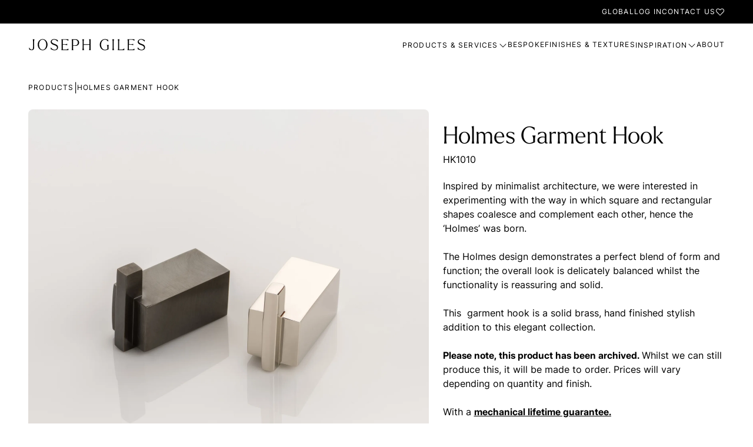

--- FILE ---
content_type: text/html; charset=utf-8
request_url: https://www.josephgiles.com/products/hk1010-holmes-garment-hook/
body_size: 49237
content:
<!DOCTYPE html><html lang="en"><head><meta charSet="utf-8"/><title>Holmes Contemporary Solid Brass Garment Hook</title><meta name="viewport" content="height=device-height,width=device-width, initial-scale=1.0, minimum-scale=1.0"/><meta name="msapplication-TileColor" content="#da532c"/><meta name="theme-color" content="#ffffff"/><link rel="apple-touch-icon" sizes="180x180" href="/favicon/apple-touch-icon.png"/><link rel="icon" type="image/png" sizes="32x32" href="/favicon/favicon-32x32.png"/><link rel="icon" type="image/png" sizes="16x16" href="/favicon/favicon-16x16.png"/><link rel="mask-icon" href="/favicon/safari-pinned-tab.png" color="#5bbad5"/><link rel="manifest" href="/site.webmanifest"/><meta name="title" content="Holmes Contemporary Solid Brass Garment Hook"/><meta name="description" content="Introducing the Holmes garment hook, a stylish blend of square shapes. Crafted from solid brass, it offers elegance and robust functionality."/><link rel="canonical" href="https://www.josephgiles.com/products/hk1010-holmes-garment-hook/"/><meta name="og:type" property="og:type" content="website"/><meta name="og:title" property="og:title" content="Holmes Contemporary Solid Brass Garment Hook"/><meta name="og:description" property="og:description" content="Introducing the Holmes garment hook, a stylish blend of square shapes. Crafted from solid brass, it offers elegance and robust functionality."/><meta name="og:site_name" property="og:site_name" content="Joseph Giles"/><meta name="og:url" property="og:url" content="https://www.josephgiles.com/products/hk1010-holmes-garment-hook/"/><meta name="twitter:card" property="twitter:card" content="summary_large_image"/><meta name="twitter:title" property="twitter:title" content="Holmes Contemporary Solid Brass Garment Hook"/><meta name="twitter:description" property="twitter:description" content="Introducing the Holmes garment hook, a stylish blend of square shapes. Crafted from solid brass, it offers elegance and robust functionality."/><link rel="preload" as="image" imageSrcSet="https://assets.josephgiles.com/transform/499f82e1-5092-4e67-b01d-bad27a2da74f/Holmes-Garment-Hook-HK1010-in-DBZW-PN-on-White-jpg?io=width%3A356%2Cheight%3A356%2Ctransform%3Afill&amp;quality=100 356w, https://assets.josephgiles.com/transform/499f82e1-5092-4e67-b01d-bad27a2da74f/Holmes-Garment-Hook-HK1010-in-DBZW-PN-on-White-jpg?io=width%3A713%2Cheight%3A712%2Ctransform%3Afill&amp;quality=100 713w, https://assets.josephgiles.com/transform/499f82e1-5092-4e67-b01d-bad27a2da74f/Holmes-Garment-Hook-HK1010-in-DBZW-PN-on-White-jpg?io=width%3A730%2Cheight%3A730%2Ctransform%3Afill&amp;quality=100 730w, https://assets.josephgiles.com/transform/499f82e1-5092-4e67-b01d-bad27a2da74f/Holmes-Garment-Hook-HK1010-in-DBZW-PN-on-White-jpg?io=width%3A1459%2Cheight%3A1460%2Ctransform%3Afill&amp;quality=100 1459w, https://assets.josephgiles.com/transform/499f82e1-5092-4e67-b01d-bad27a2da74f/Holmes-Garment-Hook-HK1010-in-DBZW-PN-on-White-jpg?io=width%3A522%2Cheight%3A522%2Ctransform%3Afill&amp;quality=100 522w, https://assets.josephgiles.com/transform/499f82e1-5092-4e67-b01d-bad27a2da74f/Holmes-Garment-Hook-HK1010-in-DBZW-PN-on-White-jpg?io=width%3A1044%2Cheight%3A1044%2Ctransform%3Afill&amp;quality=100 1044w, https://assets.josephgiles.com/transform/499f82e1-5092-4e67-b01d-bad27a2da74f/Holmes-Garment-Hook-HK1010-in-DBZW-PN-on-White-jpg?io=width%3A653%2Cheight%3A653%2Ctransform%3Afill&amp;quality=100 653w, https://assets.josephgiles.com/transform/499f82e1-5092-4e67-b01d-bad27a2da74f/Holmes-Garment-Hook-HK1010-in-DBZW-PN-on-White-jpg?io=width%3A1306%2Cheight%3A1306%2Ctransform%3Afill&amp;quality=100 1306w, https://assets.josephgiles.com/transform/499f82e1-5092-4e67-b01d-bad27a2da74f/Holmes-Garment-Hook-HK1010-in-DBZW-PN-on-White-jpg?io=width%3A774%2Cheight%3A774%2Ctransform%3Afill&amp;quality=100 774w, https://assets.josephgiles.com/transform/499f82e1-5092-4e67-b01d-bad27a2da74f/Holmes-Garment-Hook-HK1010-in-DBZW-PN-on-White-jpg?io=width%3A1548%2Cheight%3A1548%2Ctransform%3Afill&amp;quality=100 1548w"/><meta name="next-head-count" content="22"/><link rel="preconnect" href="https://assets.josephgiles.com"/><script>
                !function(e){if(!window.pintrk){window.pintrk = function () {window.pintrk.queue.push(Array.prototype.slice.call(arguments))};var n=window.pintrk;n.queue=[],n.version="3.0";var t=document.createElement("script");t.async=!0,t.src=e;var r=document.getElementsByTagName("script")[0];r.parentNode.insertBefore(t,r)}}("https://s.pinimg.com/ct/core.js"); pintrk('load', '2614136211087'); pintrk('page');
              </script><link rel="preconnect" href="https://use.typekit.net" crossorigin /><link rel="preload" href="/_next/static/css/f643e538f5779577.css" as="style"/><link rel="stylesheet" href="/_next/static/css/f643e538f5779577.css" data-n-g=""/><link rel="preload" href="/_next/static/css/b85d9a8022ce130c.css" as="style"/><link rel="stylesheet" href="/_next/static/css/b85d9a8022ce130c.css"/><link rel="preload" href="/_next/static/css/afc3aa145201bb12.css" as="style"/><link rel="stylesheet" href="/_next/static/css/afc3aa145201bb12.css"/><link rel="preload" href="/_next/static/css/6befb394adae9001.css" as="style"/><link rel="stylesheet" href="/_next/static/css/6befb394adae9001.css"/><noscript data-n-css=""></noscript><script defer="" nomodule="" src="/_next/static/chunks/polyfills-42372ed130431b0a.js"></script><script defer="" src="/_next/static/chunks/1055-589478d4ddee61e0.js"></script><script defer="" src="/_next/static/chunks/599.a30f8c276e8256f8.js"></script><script defer="" src="/_next/static/chunks/864.abbec94f94b2b040.js"></script><script defer="" src="/_next/static/chunks/9052.add74976774cc219.js"></script><script defer="" src="/_next/static/chunks/2788.57390f1e5dcc7e9f.js"></script><script defer="" src="/_next/static/chunks/6613.d923f2c02a4f6b62.js"></script><script src="/_next/static/chunks/webpack-eb1ceef404a74313.js" defer=""></script><script src="/_next/static/chunks/framework-b0ec748c7a4c483a.js" defer=""></script><script src="/_next/static/chunks/main-018079087bfa56d1.js" defer=""></script><script src="/_next/static/chunks/pages/_app-f754e63c496bdbf4.js" defer=""></script><script src="/_next/static/chunks/8432-82d976f99301dc0e.js" defer=""></script><script src="/_next/static/chunks/1028-3dd9395f7bb8e486.js" defer=""></script><script src="/_next/static/chunks/pages/products/%5B...slug%5D-76041b705060df70.js" defer=""></script><script src="/_next/static/6NImfXW5LRq3j_t0CdcQS/_buildManifest.js" defer=""></script><script src="/_next/static/6NImfXW5LRq3j_t0CdcQS/_ssgManifest.js" defer=""></script><style data-href="https://use.typekit.net/cbr1egc.css">@import url("https://p.typekit.net/p.css?s=1&k=cbr1egc&ht=tk&f=52629&a=99347552&app=typekit&e=css");@font-face{font-family:"larken";src:url("https://use.typekit.net/af/eac799/0000000000000000774c4d94/30/l?primer=7cdcb44be4a7db8877ffa5c0007b8dd865b3bbc383831fe2ea177f62257a9191&fvd=n3&v=3") format("woff2"),url("https://use.typekit.net/af/eac799/0000000000000000774c4d94/30/d?primer=7cdcb44be4a7db8877ffa5c0007b8dd865b3bbc383831fe2ea177f62257a9191&fvd=n3&v=3") format("woff"),url("https://use.typekit.net/af/eac799/0000000000000000774c4d94/30/a?primer=7cdcb44be4a7db8877ffa5c0007b8dd865b3bbc383831fe2ea177f62257a9191&fvd=n3&v=3") format("opentype");font-display:swap;font-style:normal;font-weight:300;font-stretch:normal}.tk-larken{font-family:"larken",sans-serif}</style></head><body id="root"><noscript><img height="1" width="1" style="display:none" alt="" src="https://ct.pinterest.com/v3/?tid=2614136211087&amp;event=init&amp;noscript=1"/><iframe src="https://www.googletagmanager.com/ns.html?id=GTM-MNG8TBGG" height="0" width="0" style="display:none;visibility:hidden"></iframe></noscript><svg xmlns="http://www.w3.org/2000/svg" style="display:none"><symbol fill="none" xmlns="http://www.w3.org/2000/svg" viewBox="0 0 24 24" id="icon-arrow-bend-down-right"><path fill-rule="evenodd" clip-rule="evenodd" d="M19.1768 15.3802H2.98803H2.2373L2.23735 14.6301L2.23779 4.88025H3.73779L3.7374 13.8802H19.1768L15.4268 10.1302L16.4874 9.06959L22.0481 14.6302L16.4874 20.1909L15.4268 19.1302L19.1768 15.3802Z" fill="black"></path></symbol><symbol fill="none" xmlns="http://www.w3.org/2000/svg" viewBox="0 0 24 24" id="icon-arrow-down"><path d="M12 21L19.5 13.5L18.4425 12.4425L12.75 18.1275L12.75 3L11.25 3L11.25 18.1275L5.5575 12.4425L4.5 13.5L12 21Z" fill="black"></path></symbol><symbol id="icon-arrow-left" xmlns="http://www.w3.org/2000/svg" width="24" height="24" viewBox="0 0 24 24" fill="none"><path d="M3 12L10.5 19.5L11.5575 18.4425L5.8725 12.75H21V11.25L5.8725 11.25L11.5575 5.5575L10.5 4.5L3 12Z" fill="currentColor"></path></symbol><symbol fill="none" xmlns="http://www.w3.org/2000/svg" viewBox="0 0 24 24" id="icon-arrow-right"><path d="M21 12L13.5 4.5L12.4425 5.5575L18.1275 11.25L3 11.25L3 12.75H18.1275L12.4425 18.4425L13.5 19.5L21 12Z" fill="currentColor"></path></symbol><symbol fill="none" xmlns="http://www.w3.org/2000/svg" viewBox="0 0 24 24" id="icon-arrow-up"><path d="M12 3L4.5 10.5L5.5575 11.5575L11.25 5.8725V21H12.75V5.8725L18.4425 11.5575L19.5 10.5L12 3Z" fill="black"></path></symbol><symbol fill="none" xmlns="http://www.w3.org/2000/svg" viewBox="0 0 24 24" id="icon-arrows-out-expand"><path fill-rule="evenodd" clip-rule="evenodd" d="M19.9394 2.5H15.75V1H22.5V7.75H21V3.56071L14.2804 10.2803L13.2197 9.21967L19.9394 2.5ZM2.5 19.9394V15.75H1V22.5H7.75V21H3.56071L10.2804 14.2803L9.21973 13.2197L2.5 19.9394Z" fill="black"></path></symbol><symbol fill="none" xmlns="http://www.w3.org/2000/svg" viewBox="0 0 24 24" id="icon-bin"><path fill-rule="evenodd" clip-rule="evenodd" d="M16.5 1.5L15.75 1.50001L8.25024 1.50001L7.50037 1.50001L7.50022 2.24986L7.50009 4.50002H5.99995H4.49995H3V6.00002H4.49992L4.49966 20.2496L4.49927 21H19.5V6.00002H21V4.50002H19.5H18H16.5V2.25001V1.5ZM15 4.50002V3.00001L9.00009 3.00001L9.00005 4.50002H15ZM5.99995 19.5V6.00002H18V19.5H5.99995ZM10.5 9.00002V16.5H9V9.00002H10.5ZM15 16.5V9.00002H13.5V16.5H15Z" fill="black"></path></symbol><symbol fill="none" xmlns="http://www.w3.org/2000/svg" viewBox="0 0 24 24" id="icon-check-circle"><path fill-rule="evenodd" clip-rule="evenodd" d="M16.8108 9.74999L10.5001 16.0607L7.18945 12.75L8.25011 11.6893L10.5001 13.9393L15.7501 8.68933L16.8108 9.74999Z" fill="black"></path><path fill-rule="evenodd" clip-rule="evenodd" d="M12 3.75C7.44365 3.75 3.75 7.44365 3.75 12C3.75 16.5563 7.44365 20.25 12 20.25C16.5563 20.25 20.25 16.5563 20.25 12C20.25 7.44365 16.5563 3.75 12 3.75ZM2.25 12C2.25 6.61522 6.61522 2.25 12 2.25C17.3848 2.25 21.75 6.61522 21.75 12C21.75 17.3848 17.3848 21.75 12 21.75C6.61522 21.75 2.25 17.3848 2.25 12Z" fill="black"></path></symbol><symbol fill="none" xmlns="http://www.w3.org/2000/svg" viewBox="0 0 24 24" id="icon-chevron-down"><g clip-path="url(#clip0_4612_20520)"><path fill-rule="evenodd" clip-rule="evenodd" d="M4.50011 7.93945L12.0001 15.4395L19.5001 7.93945L20.5608 9.00011L12.0001 17.5608L3.43945 9.00011L4.50011 7.93945Z" fill="black"></path></g><defs><clipPath id="icon-clip0_4612_20520"><rect width="24" height="24" fill="white"></rect></clipPath></defs></symbol><symbol fill="none" xmlns="http://www.w3.org/2000/svg" viewBox="0 0 24 24" id="icon-chevron-left"><g clip-path="url(#clip0_4612_20508)"><path fill-rule="evenodd" clip-rule="evenodd" d="M16.0608 4.49999L8.56077 12L16.0608 19.5L15.0001 20.5606L6.43945 12L15.0001 3.43933L16.0608 4.49999Z" fill="black"></path></g><defs><clipPath id="icon-clip0_4612_20508"><rect width="24" height="24" fill="white"></rect></clipPath></defs></symbol><symbol fill="none" xmlns="http://www.w3.org/2000/svg" viewBox="0 0 24 24" id="icon-chevron-right"><g clip-path="url(#clip0_4612_20512)"><path fill-rule="evenodd" clip-rule="evenodd" d="M9.00011 3.43945L17.5608 12.0001L9.00011 20.5608L7.93945 19.5001L15.4395 12.0001L7.93945 4.50011L9.00011 3.43945Z" fill="black"></path></g><defs><clipPath id="icon-clip0_4612_20512"><rect width="24" height="24" fill="white"></rect></clipPath></defs></symbol><symbol fill="none" xmlns="http://www.w3.org/2000/svg" viewBox="0 0 24 24" id="icon-chevron-up"><g clip-path="url(#clip0_4612_20516)"><path fill-rule="evenodd" clip-rule="evenodd" d="M12.0001 6.43945L20.5608 15.0001L19.5001 16.0608L12.0001 8.56077L4.50011 16.0608L3.43945 15.0001L12.0001 6.43945Z" fill="black"></path></g><defs><clipPath id="icon-clip0_4612_20516"><rect width="24" height="24" fill="white"></rect></clipPath></defs></symbol><symbol id="icon-twitter" xmlns="http://www.w3.org/2000/svg" width="24" height="24" viewBox="0 0 16 14" fill="none"><path d="M14.3173 3.30911C14.327 3.44911 14.327 3.58911 14.327 3.7304C14.327 8.03556 11.0496 13.0007 5.05669 13.0007V12.9981C3.28637 13.0007 1.55282 12.4936 0.0625 11.5375C0.319919 11.5685 0.578629 11.5839 0.837984 11.5846C2.30508 11.5859 3.73024 11.0936 4.88444 10.1872C3.49024 10.1607 2.26766 9.25169 1.84056 7.92459C2.32895 8.01878 2.83218 7.99943 3.31153 7.86846C1.79153 7.56136 0.697984 6.22588 0.697984 4.67491V4.63362C1.15089 4.88588 1.65798 5.02588 2.17669 5.04137C0.745081 4.08459 0.30379 2.18007 1.16831 0.691043C2.8225 2.72653 5.26314 3.96395 7.88314 4.09491C7.62056 2.9633 7.97927 1.77749 8.82573 0.98201C10.138 -0.251538 12.2019 -0.188312 13.4354 1.1233C14.1651 0.97943 14.8644 0.711688 15.5044 0.332333C15.2612 1.08653 14.7522 1.72717 14.0722 2.13427C14.718 2.05814 15.349 1.88524 15.9431 1.62137C15.5057 2.27685 14.9548 2.84782 14.3173 3.30911Z" fill="#4F4F4F"></path></symbol><symbol xmlns="http://www.w3.org/2000/svg" width="24" height="24" viewBox="0 0 24 24" fill="none" id="icon-close"><path d="M10.9396 12L5.37109 17.5684L6.43175 18.6291L12.0002 13.0606L17.5687 18.6291L18.6293 17.5684L13.0609 12L18.6293 6.43151L17.5687 5.37085L12.0002 10.9393L6.43175 5.37085L5.37109 6.43151L10.9396 12Z" fill="var(--icon-fill)"></path></symbol><symbol fill="none" xmlns="http://www.w3.org/2000/svg" viewBox="0 0 24 24" id="icon-clipboard-link"><path fill-rule="evenodd" clip-rule="evenodd" d="M11.6355 7.06063L13.0954 5.60069C13.8004 4.90816 14.7503 4.52189 15.7386 4.52591C16.7279 4.52994 17.6755 4.92471 18.375 5.62423C19.0745 6.32375 19.4693 7.27135 19.4733 8.26061C19.4773 9.2489 19.091 10.1988 18.3985 10.9038L16.1404 13.1619C15.4642 13.8384 14.5551 14.231 13.5991 14.2593C12.6431 14.2876 11.7124 13.9495 10.9974 13.3143L10.4367 12.8162L9.44043 13.9375L10.0011 14.4356C11.0021 15.325 12.3051 15.7983 13.6435 15.7586C14.9819 15.719 16.2547 15.1693 17.2013 14.2224L19.4615 11.9622L19.4658 11.9578C20.4371 10.9706 20.9789 9.63947 20.9733 8.2545C20.9676 6.86953 20.415 5.5429 19.4356 4.56357C18.4563 3.58424 17.1297 3.03156 15.7447 3.02592C14.3597 3.02028 13.0286 3.56212 12.0414 4.53344L10.5748 5.99997L11.6355 7.06063ZM10.3992 9.74294C11.3553 9.7139 12.2863 10.0513 13.0018 10.686L13.5628 11.1837L14.5582 10.0616L13.9972 9.56392C12.9955 8.67527 11.6921 8.20297 10.3537 8.24363C9.01549 8.28429 7.74289 8.83516 6.79705 9.78267L4.5378 12.0372L4.53297 12.0421C3.56165 13.0294 3.01979 14.3605 3.02543 15.7454C3.03107 17.1304 3.58375 18.457 4.56308 19.4364C5.54241 20.4157 6.86904 20.9684 8.25401 20.974C9.63898 20.9796 10.9701 20.4378 11.9574 19.4665L13.4239 18L12.3632 16.9393L10.9033 18.3992C10.1983 19.0918 9.24842 19.478 8.26012 19.474C7.27086 19.47 6.32326 19.0752 5.62374 18.3757C4.92422 17.6762 4.52945 16.7286 4.52542 15.7393C4.5214 14.7511 4.90757 13.8014 5.59993 13.0964L7.85878 10.8423C8.53442 10.1652 9.44322 9.77199 10.3992 9.74294Z" fill="black"></path></symbol><symbol fill="none" xmlns="http://www.w3.org/2000/svg" viewBox="0 0 24 24" id="icon-facebook"><path d="M22 12C22 6.48 17.52 2 12 2C6.48 2 2 6.48 2 12C2 16.84 5.44 20.87 10 21.8V15H8V12H10V9.5C10 7.57 11.57 6 13.5 6H16V9H14C13.45 9 13 9.45 13 10V12H16V15H13V21.95C18.05 21.45 22 17.19 22 12Z" fill="black"></path></symbol><symbol fill="none" xmlns="http://www.w3.org/2000/svg" viewBox="0 0 24 24" id="icon-download"><path fill-rule="evenodd" clip-rule="evenodd" d="M11.2498 12.4392L8.24987 9.43934L7.18921 10.5L11.9999 15.3107L16.8105 10.5L15.7499 9.43934L12.7498 12.4395V3H11.2498V12.4392ZM4.49971 13.5V19.5H19.4997V13.5H20.9997L20.9994 20.25L20.999 21H2.99902L2.99942 20.2496L2.99971 13.5H4.49971Z" fill="black"></path></symbol><symbol fill="none" xmlns="http://www.w3.org/2000/svg" viewBox="0 0 24 24" id="icon-faders"><path fill-rule="evenodd" clip-rule="evenodd" d="M12.75 3V7.5H15V9H12.75H11.25H9V7.5H11.25V3H12.75ZM12.75 10.5V21H11.25V10.5H12.75ZM19.5 21V18H18V21H19.5ZM18 3H19.5V15H21.75V16.5H19.5H18H15.75V15H18V3ZM6 15V21H4.5V15H6ZM6 12V3H4.5V12H2.25V13.5H4.5H6H8.25V12H6Z" fill="black"></path></symbol><symbol fill="none" xmlns="http://www.w3.org/2000/svg" viewBox="0 0 24 24" id="icon-info"><g clip-path="url(#clip0_4618_19462)"><path fill-rule="evenodd" clip-rule="evenodd" d="M12 3.75C7.44365 3.75 3.75 7.44365 3.75 12C3.75 16.5563 7.44365 20.25 12 20.25C16.5563 20.25 20.25 16.5563 20.25 12C20.25 7.44365 16.5563 3.75 12 3.75ZM2.25 12C2.25 6.61522 6.61522 2.25 12 2.25C17.3848 2.25 21.75 6.61522 21.75 12C21.75 17.3848 17.3848 21.75 12 21.75C6.61522 21.75 2.25 17.3848 2.25 12Z" fill="black"></path><path d="M11.3123 16.5269V9.98145H12.5865V16.5269H11.3123ZM11.9558 8.9715C11.7342 8.9715 11.5439 8.89764 11.3848 8.74991C11.2285 8.59934 11.1504 8.42037 11.1504 8.21298C11.1504 8.00275 11.2285 7.82377 11.3848 7.67605C11.5439 7.52548 11.7342 7.4502 11.9558 7.4502C12.1774 7.4502 12.3663 7.52548 12.5225 7.67605C12.6816 7.82377 12.7612 8.00275 12.7612 8.21298C12.7612 8.42037 12.6816 8.59934 12.5225 8.74991C12.3663 8.89764 12.1774 8.9715 11.9558 8.9715Z" fill="black"></path></g><defs><clipPath id="icon-clip0_4618_19462"><rect width="24" height="24" fill="white"></rect></clipPath></defs></symbol><symbol fill="none" xmlns="http://www.w3.org/2000/svg" viewBox="0 0 24 24" id="icon-instagram"><path d="M12.3 5.5C14.5 5.5 14.8 5.5 15.7 5.5C16.5 5.5 16.9 5.7 17.2 5.8C17.6 6 17.9 6.1 18.2 6.4C18.5 6.7 18.7 7 18.8 7.4C18.9 7.7 19 8.1 19.1 8.9C19.1 9.8 19.1 10 19.1 12.3C19.1 14.6 19.1 14.8 19.1 15.7C19.1 16.5 18.9 16.9 18.8 17.2C18.6 17.6 18.5 17.9 18.2 18.2C17.9 18.5 17.6 18.7 17.2 18.8C16.9 18.9 16.5 19 15.7 19.1C14.8 19.1 14.6 19.1 12.3 19.1C10 19.1 9.8 19.1 8.9 19.1C8.1 19.1 7.7 18.9 7.4 18.8C7 18.6 6.7 18.5 6.4 18.2C6.1 17.9 5.9 17.6 5.8 17.2C5.7 16.9 5.6 16.5 5.5 15.7C5.5 14.8 5.5 14.6 5.5 12.3C5.5 10 5.5 9.8 5.5 8.9C5.5 8.1 5.7 7.7 5.8 7.4C6 7 6.1 6.7 6.4 6.4C6.7 6.1 7 5.9 7.4 5.8C7.7 5.7 8.1 5.6 8.9 5.5C9.8 5.5 10.1 5.5 12.3 5.5ZM12.3 4C10 4 9.8 4 8.9 4C8 4 7.4 4.2 6.9 4.4C6.4 4.6 5.9 4.9 5.4 5.4C4.9 5.9 4.7 6.3 4.4 6.9C4.2 7.4 4.1 8 4 8.9C4 9.8 4 10.1 4 12.3C4 14.6 4 14.8 4 15.7C4 16.6 4.2 17.2 4.4 17.7C4.6 18.2 4.9 18.7 5.4 19.2C5.9 19.7 6.3 19.9 6.9 20.2C7.4 20.4 8 20.5 8.9 20.6C9.8 20.6 10.1 20.6 12.3 20.6C14.5 20.6 14.8 20.6 15.7 20.6C16.6 20.6 17.2 20.4 17.7 20.2C18.2 20 18.7 19.7 19.2 19.2C19.7 18.7 19.9 18.3 20.2 17.7C20.4 17.2 20.5 16.6 20.6 15.7C20.6 14.8 20.6 14.5 20.6 12.3C20.6 10.1 20.6 9.8 20.6 8.9C20.6 8 20.4 7.4 20.2 6.9C20 6.4 19.7 5.9 19.2 5.4C18.7 4.9 18.3 4.7 17.7 4.4C17.2 4.2 16.6 4.1 15.7 4C14.8 4 14.6 4 12.3 4Z" fill="black"></path><path d="M12.3 8C9.9 8 8 9.9 8 12.3C8 14.7 9.9 16.6 12.3 16.6C14.7 16.6 16.6 14.7 16.6 12.3C16.6 9.9 14.7 8 12.3 8ZM12.3 15.1C10.8 15.1 9.5 13.9 9.5 12.3C9.5 10.8 10.7 9.5 12.3 9.5C13.8 9.5 15.1 10.7 15.1 12.3C15.1 13.8 13.8 15.1 12.3 15.1Z" fill="black"></path><path d="M16.7 8.9C17.2523 8.9 17.7 8.45229 17.7 7.9C17.7 7.34772 17.2523 6.9 16.7 6.9C16.1477 6.9 15.7 7.34772 15.7 7.9C15.7 8.45229 16.1477 8.9 16.7 8.9Z" fill="black"></path></symbol><symbol fill="none" xmlns="http://www.w3.org/2000/svg" viewBox="0 0 24 24" id="icon-linkedin"><path d="M7.60001 20H4.2V9.3H7.60001V20ZM5.9 7.8C4.8 7.8 4 7 4 5.9C4 4.8 4.9 4 5.9 4C7 4 7.8 4.8 7.8 5.9C7.8 7 7 7.8 5.9 7.8ZM20 20H16.6V14.2C16.6 12.5 15.9 12 14.9 12C13.9 12 12.9 12.8 12.9 14.3V20H9.5V9.3H12.7V10.8C13 10.1 14.2 9 15.9 9C17.8 9 19.8 10.1 19.8 13.4V20H20Z" fill="black"></path></symbol><symbol fill="none" xmlns="http://www.w3.org/2000/svg" viewBox="0 0 24 24" id="icon-linkedin-filled"><path d="M20.4696 2.00002H3.52957C3.33915 1.99737 3.15007 2.03227 2.97314 2.1027C2.7962 2.17314 2.63487 2.27774 2.49837 2.41053C2.36186 2.54332 2.25285 2.7017 2.17756 2.87663C2.10227 3.05155 2.06218 3.2396 2.05957 3.43002V20.57C2.06218 20.7604 2.10227 20.9485 2.17756 21.1234C2.25285 21.2983 2.36186 21.4567 2.49837 21.5895C2.63487 21.7223 2.7962 21.8269 2.97314 21.8973C3.15007 21.9678 3.33915 22.0027 3.52957 22H20.4696C20.66 22.0027 20.8491 21.9678 21.026 21.8973C21.2029 21.8269 21.3643 21.7223 21.5008 21.5895C21.6373 21.4567 21.7463 21.2983 21.8216 21.1234C21.8969 20.9485 21.937 20.7604 21.9396 20.57V3.43002C21.937 3.2396 21.8969 3.05155 21.8216 2.87663C21.7463 2.7017 21.6373 2.54332 21.5008 2.41053C21.3643 2.27774 21.2029 2.17314 21.026 2.1027C20.8491 2.03227 20.66 1.99737 20.4696 2.00002ZM8.08957 18.74H5.08957V9.74002H8.08957V18.74ZM6.58957 8.48002C6.17583 8.48002 5.77904 8.31566 5.48648 8.0231C5.19393 7.73055 5.02957 7.33376 5.02957 6.92002C5.02957 6.50628 5.19393 6.10949 5.48648 5.81693C5.77904 5.52437 6.17583 5.36002 6.58957 5.36002C6.80927 5.3351 7.03175 5.35687 7.24245 5.4239C7.45314 5.49093 7.64731 5.60171 7.81223 5.74898C7.97715 5.89625 8.1091 6.0767 8.19944 6.2785C8.28979 6.4803 8.33649 6.69891 8.33649 6.92002C8.33649 7.14112 8.28979 7.35973 8.19944 7.56154C8.1091 7.76334 7.97715 7.94378 7.81223 8.09106C7.64731 8.23833 7.45314 8.3491 7.24245 8.41613C7.03175 8.48316 6.80927 8.50493 6.58957 8.48002ZM18.9096 18.74H15.9096V13.91C15.9096 12.7 15.4796 11.91 14.3896 11.91C14.0522 11.9125 13.7238 12.0183 13.4484 12.2132C13.1731 12.4081 12.9641 12.6827 12.8496 13C12.7713 13.2351 12.7374 13.4826 12.7496 13.73V18.73H9.74957V9.73002H12.7496V11C13.0221 10.5271 13.4185 10.1375 13.896 9.87322C14.3735 9.6089 14.9141 9.47987 15.4596 9.50002C17.4596 9.50002 18.9096 10.79 18.9096 13.56V18.74Z" fill="black"></path></symbol><symbol fill="none" xmlns="http://www.w3.org/2000/svg" viewBox="0 0 24 24" id="icon-menu-alt"><path d="M12 13.125C12.6213 13.125 13.125 12.6213 13.125 12C13.125 11.3787 12.6213 10.875 12 10.875C11.3787 10.875 10.875 11.3787 10.875 12C10.875 12.6213 11.3787 13.125 12 13.125Z" fill="black"></path><path d="M12 6.75C12.6213 6.75 13.125 6.24632 13.125 5.625C13.125 5.00368 12.6213 4.5 12 4.5C11.3787 4.5 10.875 5.00368 10.875 5.625C10.875 6.24632 11.3787 6.75 12 6.75Z" fill="black"></path><path d="M12 19.5C12.6213 19.5 13.125 18.9963 13.125 18.375C13.125 17.7537 12.6213 17.25 12 17.25C11.3787 17.25 10.875 17.7537 10.875 18.375C10.875 18.9963 11.3787 19.5 12 19.5Z" fill="black"></path></symbol><symbol fill="none" xmlns="http://www.w3.org/2000/svg" viewBox="0 0 24 24" id="icon-menu"><path fill-rule="evenodd" clip-rule="evenodd" d="M3 11.25H21V12.75H3V11.25Z" fill="black"></path><path fill-rule="evenodd" clip-rule="evenodd" d="M3 5.25H21V6.75H3V5.25Z" fill="black"></path><path fill-rule="evenodd" clip-rule="evenodd" d="M3 17.25H21V18.75H3V17.25Z" fill="black"></path></symbol><symbol fill="none" xmlns="http://www.w3.org/2000/svg" viewBox="0 0 24 24" id="icon-minus"><path d="M3.375 11.25H20.625V12.75H3.375V11.25Z" fill="var(--icon-fill)"></path></symbol><symbol fill="none" xmlns="http://www.w3.org/2000/svg" viewBox="0 0 24 24" id="icon-move"><g clip-path="url(#clip0_5664_38497)"><path fill-rule="evenodd" clip-rule="evenodd" d="M16.5001 3.43933L20.5608 7.49999L19.5001 8.56065L17.25 6.31054V20.25H15.75V6.31077L13.5001 8.56065L12.4395 7.49999L16.5001 3.43933ZM8.25 17.6894V3.74999H6.75V17.6892L4.50011 15.4393L3.43945 16.5L7.50011 20.5607L11.5608 16.5L10.5001 15.4393L8.25 17.6894Z" fill="black"></path></g><defs><clipPath id="icon-clip0_5664_38497"><rect width="24" height="24" fill="white"></rect></clipPath></defs></symbol><symbol fill="none" xmlns="http://www.w3.org/2000/svg" viewBox="0 0 24 24" id="icon-pinterest"><path d="M10.6169 15.2269C10.0909 17.9809 9.44993 20.6209 7.54893 21.9999C6.96293 17.8379 8.40993 14.7129 9.08293 11.3949C7.93593 9.46494 9.22093 5.58294 11.6379 6.53994C14.6129 7.71594 9.06193 13.7119 12.7879 14.4619C16.6789 15.2429 18.2669 7.71194 15.8539 5.26294C12.3689 1.72494 5.70793 5.17994 6.52793 10.2449C6.72693 11.4829 8.00593 11.8579 7.03893 13.5669C4.80793 13.0729 4.14193 11.3129 4.22793 8.96694C4.36593 5.12694 7.67693 2.43994 10.9989 2.06694C15.1999 1.59594 19.1429 3.60994 19.6879 7.56094C20.3009 12.0219 17.7919 16.8539 13.2989 16.5059C12.0809 16.4109 11.5709 15.8069 10.6169 15.2269Z" fill="black"></path></symbol><symbol fill="none" xmlns="http://www.w3.org/2000/svg" viewBox="0 0 24 24" id="icon-pluscircle-filled"><path fill-rule="evenodd" clip-rule="evenodd" d="M6.58319 3.89317C8.18657 2.82183 10.0716 2.25 12 2.25C14.5849 2.25323 17.063 3.28149 18.8907 5.10927C20.7185 6.93705 21.7468 9.41513 21.75 12C21.75 13.9284 21.1782 15.8134 20.1068 17.4168C19.0355 19.0202 17.5127 20.2699 15.7312 21.0078C13.9496 21.7458 11.9892 21.9389 10.0979 21.5627C8.20656 21.1865 6.46927 20.2579 5.10571 18.8943C3.74215 17.5307 2.81355 15.7934 2.43735 13.9021C2.06114 12.0108 2.25422 10.0504 2.99218 8.26884C3.73013 6.48726 4.97982 4.96452 6.58319 3.89317ZM11.5 7V11.5H7V12.5H11.5V17H12.5V12.5H17V11.5H12.5V7H11.5Z" fill="black"></path></symbol><symbol fill="none" xmlns="http://www.w3.org/2000/svg" viewBox="0 0 24 24" id="icon-plus"><path fill-rule="evenodd" clip-rule="evenodd" d="M11.25 12.375V20.25H12.75V12.375H20.625V10.875H12.75V3H11.25V10.875H3.375V12.375H11.25Z" fill="var(--icon-fill)"></path></symbol><symbol fill="none" xmlns="http://www.w3.org/2000/svg" viewBox="0 0 24 24" id="icon-pluscircle-outline"><path d="M12 2.4375C10.1087 2.4375 8.25991 2.99833 6.68736 4.04907C5.11482 5.09981 3.88917 6.59327 3.16541 8.34059C2.44164 10.0879 2.25227 12.0106 2.62125 13.8656C2.99022 15.7205 3.90096 17.4244 5.2383 18.7617C6.57563 20.099 8.27951 21.0098 10.1345 21.3788C11.9894 21.7477 13.9121 21.5584 15.6594 20.8346C17.4067 20.1108 18.9002 18.8852 19.9509 17.3126C21.0017 15.7401 21.5625 13.8913 21.5625 12C21.5595 9.46478 20.5511 7.03425 18.7584 5.24158C16.9658 3.44891 14.5352 2.44048 12 2.4375ZM12 20.4375C10.3312 20.4375 8.69992 19.9426 7.31238 19.0155C5.92484 18.0884 4.84339 16.7706 4.20477 15.2289C3.56616 13.6871 3.39907 11.9906 3.72463 10.3539C4.05019 8.71721 4.85379 7.21379 6.03379 6.03379C7.2138 4.85378 8.71722 4.05019 10.3539 3.72462C11.9906 3.39906 13.6871 3.56615 15.2289 4.20477C16.7706 4.84338 18.0884 5.92484 19.0155 7.31238C19.9427 8.69992 20.4375 10.3312 20.4375 12C20.435 14.237 19.5453 16.3817 17.9635 17.9635C16.3817 19.5453 14.237 20.435 12 20.4375Z" fill="black"></path><path fill-rule="evenodd" clip-rule="evenodd" d="M11.5 11.5V7H12.5V11.5H17V12.5H12.5V17H11.5V12.5H7V11.5H11.5Z" fill="black"></path></symbol><symbol fill="none" xmlns="http://www.w3.org/2000/svg" viewBox="0 0 24 24" id="icon-search"><g clip-path="url(#clip0_4971_33567)"><path fill-rule="evenodd" clip-rule="evenodd" d="M3.75 10.5C3.75 6.77208 6.77208 3.75 10.5 3.75C14.2279 3.75 17.25 6.77208 17.25 10.5C17.25 14.2279 14.2279 17.25 10.5 17.25C6.77208 17.25 3.75 14.2279 3.75 10.5ZM10.5 2.25C5.94365 2.25 2.25 5.94365 2.25 10.5C2.25 15.0563 5.94365 18.75 10.5 18.75C12.5082 18.75 14.3487 18.0325 15.7794 16.8399L21.0001 22.0607L22.0608 21L16.84 15.7792C18.0326 14.3486 18.75 12.5081 18.75 10.5C18.75 5.94365 15.0563 2.25 10.5 2.25Z" fill="black"></path></g><defs><clipPath id="icon-clip0_4971_33567"><rect width="24" height="24" fill="white"></rect></clipPath></defs></symbol><symbol id="icon-logo" viewBox="0 0 200 20" fill="none" xmlns="http://www.w3.org/2000/svg"><g clip-path="url(#clip0_4725_28995)"><path d="M1.46295 18.0088L1.43652 14.6441H1.61709C2.46267 16.2868 3.92923 18.4184 5.80096 18.4184C7.67269 18.4184 8.13512 16.5202 8.13512 14.7454V4.17121C8.13512 2.81035 7.85326 1.52877 7.69912 0.806498V0.731628H10.5221V0.806498C10.3416 1.52436 10.0597 2.81035 10.0597 4.17121V14.2609C10.0597 18.0617 8.28926 19.3697 5.92868 19.3697C4.25953 19.3697 2.66966 18.7002 1.46295 18.0088Z" fill="var(--icon-fill)"></path><path d="M16.1201 9.87009C16.1201 4.43105 19.9473 0.476196 24.4394 0.476196C28.9316 0.476196 32.7807 4.43105 32.7807 9.87009C32.7807 15.3091 28.9051 19.5238 24.4394 19.5238C19.9737 19.5238 16.1201 15.3135 16.1201 9.87009ZM30.5743 9.84366C30.5743 5.17094 28.1344 1.3482 24.4394 1.3482C20.7444 1.3482 18.331 5.19736 18.331 9.87009C18.331 14.5428 20.7708 18.6254 24.4394 18.6254C28.108 18.6254 30.5743 14.5957 30.5743 9.84807V9.84366Z" fill="var(--icon-fill)"></path><path d="M38.2237 17.52V14.5428H38.325C39.9941 16.6215 41.8174 18.599 44.6669 18.599C47.1552 18.599 48.93 17.1632 48.93 14.9788C48.93 12.7944 46.9261 11.4864 43.9226 10.5615C39.9457 9.32838 38.1973 7.43023 38.1973 5.22379C38.1973 2.70906 40.4301 0.476196 44.178 0.476196C46.6443 0.476196 48.6966 1.42748 50.1587 2.24663V4.96835H50.0839C48.4411 2.91605 46.2831 1.37463 44.0018 1.37463C41.7205 1.37463 39.9457 2.76191 39.9457 4.55877C39.9457 6.45693 41.9716 7.79136 45.2834 8.82192C48.7758 9.94936 50.674 11.5921 50.674 14.4195C50.674 17.8591 47.9259 19.5018 44.6669 19.5018C42.2006 19.5018 40.1218 18.5241 38.2237 17.5244V17.52Z" fill="var(--icon-fill)"></path><path d="M58.76 10.0771V18.3699H64.0229C65.692 18.3699 67.2555 17.1896 68.1319 16.6744H68.2332V19.2155H56.3994V19.1407C56.5536 18.4228 56.8354 17.1368 56.8354 15.7759V4.17121C56.8354 2.81035 56.5536 1.52877 56.3994 0.806498V0.731628H68.1583V3.27278H68.057C67.185 2.7575 65.6171 1.57721 63.948 1.57721H58.7644V9.27993H62.3053C63.8731 9.27993 65.3353 8.76466 66.1544 8.50922H66.2293V10.7949H66.1544C65.3309 10.5395 63.8687 10.0771 62.3053 10.0771H58.7644H58.76Z" fill="var(--icon-fill)"></path><path d="M73.8311 0.731628H80.4548C84.0221 0.731628 86.4619 3.21993 86.4619 6.37765C86.4619 9.79081 83.5597 12.1029 79.8646 12.1029H76.2181V15.7715C76.2181 17.1324 76.4999 18.414 76.6805 19.1363V19.2111H73.8311V19.1363C73.9852 18.4184 74.2671 17.1324 74.2671 15.7715V4.17121C74.2671 2.81035 73.9852 1.52877 73.8311 0.806498V0.731628ZM84.3568 6.37765C84.3568 3.70878 82.6348 1.65648 79.9395 1.65648H76.2181V11.1781H79.7369C82.4322 11.1781 84.3568 9.20066 84.3568 6.37765Z" fill="var(--icon-fill)"></path><path d="M94.8025 19.2155H91.9795V19.1407C92.1336 18.4228 92.4155 17.1368 92.4155 15.7759V4.17121C92.4155 2.81035 92.1336 1.52877 91.9795 0.806498V0.731628H94.8025V0.806498C94.6219 1.52436 94.3401 2.81035 94.3401 4.17121V9.3548H103.967V4.17121C103.967 2.81035 103.686 1.52877 103.505 0.806498V0.731628H106.328V0.806498C106.174 1.52436 105.892 2.81035 105.892 4.17121V15.7759C105.892 17.1368 106.174 18.4184 106.328 19.1407V19.2155H103.505V19.1407C103.686 18.4228 103.967 17.1368 103.967 15.7759V10.3061H94.3401V15.7759C94.3401 17.1368 94.6219 18.4184 94.8025 19.1407V19.2155Z" fill="var(--icon-fill)"></path><path d="M121.575 9.9978C121.575 4.42665 125.631 0.476196 130.304 0.476196C131.894 0.476196 134.105 0.938624 136.056 1.86348V4.84063H135.902C134.95 3.40491 132.924 1.40105 130.278 1.37463C126.583 1.37463 123.808 4.89348 123.808 9.94936C123.808 15.0052 126.838 18.599 130.278 18.6254C131.947 18.6254 133.36 18.0088 134.488 17.2909V13.9042C134.488 12.5169 133.871 11.2618 133.515 10.5395V10.4646H137.056V10.5395C136.774 11.2574 136.413 12.5169 136.413 13.9042V17.9075C134.669 18.6782 132.691 19.5238 130.124 19.5238C125.631 19.5238 121.575 15.5469 121.575 10.0022V9.9978Z" fill="var(--icon-fill)"></path><path d="M145.811 19.2155H142.988V19.1407C143.142 18.4228 143.424 17.1368 143.424 15.7759V4.17121C143.424 2.81035 143.142 1.52877 142.988 0.806498V0.731628H145.811V0.806498C145.631 1.52436 145.349 2.81035 145.349 4.17121V15.7759C145.349 17.1368 145.631 18.4184 145.811 19.1407V19.2155Z" fill="var(--icon-fill)"></path><path d="M154.614 4.17121V18.3655H159.032C160.701 18.3655 162.264 16.9783 163.141 16.2868H163.242V19.2111H152.254V19.1363C152.408 18.4184 152.69 17.1324 152.69 15.7715V4.17121C152.69 2.81035 152.408 1.52877 152.254 0.806498V0.731628H155.077V0.806498C154.896 1.52436 154.614 2.81035 154.614 4.17121Z" fill="var(--icon-fill)"></path><path d="M171.121 10.0771V18.3699H176.384C178.053 18.3699 179.617 17.1896 180.493 16.6744H180.594V19.2155H168.761V19.1407C168.915 18.4228 169.197 17.1368 169.197 15.7759V4.17121C169.197 2.81035 168.915 1.52877 168.761 0.806498V0.731628H180.52V3.27278H180.418C179.546 2.7575 177.978 1.57721 176.309 1.57721H171.126V9.27993H174.667C176.234 9.27993 177.697 8.76466 178.516 8.50922H178.591V10.7949H178.516C177.692 10.5395 176.23 10.0771 174.667 10.0771H171.126H171.121Z" fill="var(--icon-fill)"></path><path d="M186.112 17.52V14.5428H186.214C187.883 16.6215 189.706 18.599 192.556 18.599C195.044 18.599 196.819 17.1632 196.819 14.9788C196.819 12.7944 194.815 11.4864 191.811 10.5615C187.83 9.32838 186.086 7.43023 186.086 5.22379C186.086 2.70906 188.319 0.476196 192.067 0.476196C194.533 0.476196 196.585 1.42748 198.047 2.24663V4.96835H197.973C196.33 2.91605 194.172 1.37463 191.891 1.37463C189.609 1.37463 187.834 2.76191 187.834 4.55877C187.834 6.45693 189.865 7.79136 193.172 8.82192C196.665 9.94936 198.563 11.5921 198.563 14.4195C198.563 17.8591 195.815 19.5018 192.556 19.5018C190.089 19.5018 188.011 18.5241 186.112 17.5244V17.52Z" fill="var(--icon-fill)"></path></g><defs><clipPath id="clip0_4725_28995"><rect width="197.126" height="19.0476" fill="white" transform="translate(1.43652 0.476196)"></rect></clipPath></defs></symbol><symbol id="icon-share" viewBox="0 0 24 24" fill="none" xmlns="http://www.w3.org/2000/svg"><path d="M21 9.75C21 9.94891 20.921 10.1397 20.7803 10.2803C20.6397 10.421 20.4489 10.5 20.25 10.5C20.0511 10.5 19.8603 10.421 19.7197 10.2803C19.579 10.1397 19.5 9.94891 19.5 9.75V5.56125L13.2816 11.7806C13.1408 11.9214 12.95 12.0004 12.7509 12.0004C12.5519 12.0004 12.361 11.9214 12.2203 11.7806C12.0796 11.6399 12.0005 11.449 12.0005 11.25C12.0005 11.051 12.0796 10.8601 12.2203 10.7194L18.4387 4.5H14.25C14.0511 4.5 13.8603 4.42098 13.7197 4.28033C13.579 4.13968 13.5 3.94891 13.5 3.75C13.5 3.55109 13.579 3.36032 13.7197 3.21967C13.8603 3.07902 14.0511 3 14.25 3H20.25C20.4489 3 20.6397 3.07902 20.7803 3.21967C20.921 3.36032 21 3.55109 21 3.75V9.75ZM17.25 12C17.0511 12 16.8603 12.079 16.7197 12.2197C16.579 12.3603 16.5 12.5511 16.5 12.75V19.5H4.5V7.5H11.25C11.4489 7.5 11.6397 7.42098 11.7803 7.28033C11.921 7.13968 12 6.94891 12 6.75C12 6.55109 11.921 6.36032 11.7803 6.21967C11.6397 6.07902 11.4489 6 11.25 6H4.5C4.10218 6 3.72064 6.15804 3.43934 6.43934C3.15804 6.72064 3 7.10218 3 7.5V19.5C3 19.8978 3.15804 20.2794 3.43934 20.5607C3.72064 20.842 4.10218 21 4.5 21H16.5C16.8978 21 17.2794 20.842 17.5607 20.5607C17.842 20.2794 18 19.8978 18 19.5V12.75C18 12.5511 17.921 12.3603 17.7803 12.2197C17.6397 12.079 17.4489 12 17.25 12Z" fill="black"></path></symbol><symbol id="icon-hamburger-menu" viewBox="0 0 24 24" fill="none" xmlns="http://www.w3.org/2000/svg"><path fill-rule="evenodd" clip-rule="evenodd" d="M3 11.25H21V12.75H3V11.25Z" fill="var(--icon-fill)"></path><path fill-rule="evenodd" clip-rule="evenodd" d="M3 5.25H21V6.75H3V5.25Z" fill="var(--icon-fill)"></path><path fill-rule="evenodd" clip-rule="evenodd" d="M3 17.25H21V18.75H3V17.25Z" fill="var(--icon-fill)"></path></symbol><symbol id="icon-search-glass" viewBox="0 0 16 16" fill="none" xmlns="http://www.w3.org/2000/svg"><g clip-path="url(#clip0_6040_2665)"><path fill-rule="evenodd" clip-rule="evenodd" d="M2.5 7C2.5 4.51472 4.51472 2.5 7 2.5C9.48528 2.5 11.5 4.51472 11.5 7C11.5 9.48528 9.48528 11.5 7 11.5C4.51472 11.5 2.5 9.48528 2.5 7ZM7 1.5C3.96243 1.5 1.5 3.96243 1.5 7C1.5 10.0376 3.96243 12.5 7 12.5C8.33877 12.5 9.56582 12.0217 10.5196 11.2266L14.0001 14.7071L14.7072 14L11.2267 10.5195C12.0217 9.56574 12.5 8.33873 12.5 7C12.5 3.96243 10.0376 1.5 7 1.5Z" fill="var(--icon-fill)"></path></g><defs><clipPath id="clip0_6040_2665"><rect width="16" height="16" fill="white"></rect></clipPath></defs></symbol><symbol width="24" height="24" id="icon-heart" viewBox="0 0 24 24" fill="none" xmlns="http://www.w3.org/2000/svg"><path fill-rule="evenodd" clip-rule="evenodd" fill="var(--icon-fill)" d="M3.0923 5.34218C4.11214 4.32233 5.49535 3.74939 6.93763 3.74939C8.3753 3.74939 9.75427 4.31868 10.7732 5.33241L12.0001 6.47512L13.2271 5.33241C14.246 4.31868 15.625 3.74939 17.0626 3.74939C18.5049 3.74939 19.8881 4.32233 20.908 5.34218C21.9278 6.36202 22.5007 7.74523 22.5007 9.18751C22.5007 10.6289 21.9285 12.0113 20.9098 13.031C20.9092 13.0316 20.9086 13.0322 20.908 13.0328L12.0001 22.0683L3.0923 13.0328C3.09165 13.0322 3.09099 13.0315 3.09034 13.0309C2.07172 12.0112 1.49951 10.6289 1.49951 9.18751C1.49951 7.74523 2.07245 6.36202 3.0923 5.34218ZM6.93763 5.24939C5.89318 5.24939 4.8915 5.6643 4.15296 6.40284C3.41442 7.14138 2.99951 8.14305 2.99951 9.18751C2.99951 10.232 3.41442 11.2336 4.15296 11.9722L4.15673 11.9759L12.0001 19.9317L19.8473 11.9722C20.5858 11.2336 21.0007 10.232 21.0007 9.18751C21.0007 8.14305 20.5858 7.14138 19.8473 6.40284C19.1088 5.6643 18.1071 5.24939 17.0626 5.24939C16.0182 5.24939 15.0165 5.6643 14.278 6.40284L14.2685 6.41226L12.0001 8.5249L9.73172 6.41226L9.7223 6.40284C8.98376 5.6643 7.98208 5.24939 6.93763 5.24939Z"></path></symbol><symbol width="16" height="16" id="icon-heart-mobile" viewBox="0 0 24 24" fill="none" xmlns="http://www.w3.org/2000/svg"><path fill-rule="evenodd" clip-rule="evenodd" fill="var(--icon-fill)" d="M3.0923 5.34218C4.11214 4.32233 5.49535 3.74939 6.93763 3.74939C8.3753 3.74939 9.75427 4.31868 10.7732 5.33241L12.0001 6.47512L13.2271 5.33241C14.246 4.31868 15.625 3.74939 17.0626 3.74939C18.5049 3.74939 19.8881 4.32233 20.908 5.34218C21.9278 6.36202 22.5007 7.74523 22.5007 9.18751C22.5007 10.6289 21.9285 12.0113 20.9098 13.031C20.9092 13.0316 20.9086 13.0322 20.908 13.0328L12.0001 22.0683L3.0923 13.0328C3.09165 13.0322 3.09099 13.0315 3.09034 13.0309C2.07172 12.0112 1.49951 10.6289 1.49951 9.18751C1.49951 7.74523 2.07245 6.36202 3.0923 5.34218ZM6.93763 5.24939C5.89318 5.24939 4.8915 5.6643 4.15296 6.40284C3.41442 7.14138 2.99951 8.14305 2.99951 9.18751C2.99951 10.232 3.41442 11.2336 4.15296 11.9722L4.15673 11.9759L12.0001 19.9317L19.8473 11.9722C20.5858 11.2336 21.0007 10.232 21.0007 9.18751C21.0007 8.14305 20.5858 7.14138 19.8473 6.40284C19.1088 5.6643 18.1071 5.24939 17.0626 5.24939C16.0182 5.24939 15.0165 5.6643 14.278 6.40284L14.2685 6.41226L12.0001 8.5249L9.73172 6.41226L9.7223 6.40284C8.98376 5.6643 7.98208 5.24939 6.93763 5.24939Z"></path></symbol><symbol id="icon-heart-filled" viewBox="0 0 24 24" fill="none" xmlns="http://www.w3.org/2000/svg"><path d="M22.5002 9.18748C22.5018 9.90171 22.3618 10.6092 22.0882 11.2689C21.8147 11.9287 21.413 12.5277 20.9065 13.0312L12.5346 21.5269C12.4648 21.5977 12.3816 21.654 12.2899 21.6924C12.1982 21.7308 12.0997 21.7506 12.0002 21.7506C11.9008 21.7506 11.8023 21.7308 11.7106 21.6924C11.6188 21.654 11.5356 21.5977 11.4659 21.5269L3.09398 13.0312C2.07332 12.0118 1.49942 10.6287 1.49854 9.18611C1.49766 7.74354 2.06987 6.35971 3.0893 5.33904C4.10872 4.31837 5.49185 3.74447 6.93442 3.74359C8.37698 3.74271 9.76081 4.31493 10.7815 5.33435L12.0002 6.47342L13.2274 5.3306C13.9891 4.57272 14.9582 4.05748 16.0125 3.84994C17.0667 3.64241 18.1588 3.75187 19.1509 4.16452C20.143 4.57716 20.9906 5.27449 21.5867 6.16847C22.1828 7.06244 22.5007 8.11299 22.5002 9.18748Z" fill="var(--icon-fill)"></path></symbol><symbol id="icon-caret-down" viewBox="0 0 16 16" fill="none" xmlns="http://www.w3.org/2000/svg"><g clip-path="url(#clip0_6239_3498)"><path fill-rule="evenodd" clip-rule="evenodd" d="M3.00008 5.29297L8.00007 10.293L13.0001 5.29297L13.7072 6.00008L8.00007 11.7072L2.29297 6.00008L3.00008 5.29297Z" fill="var(--icon-fill)"></path></g><defs><clipPath id="clip0_6239_3498"><rect width="16" height="16" fill="white"></rect></clipPath></defs></symbol><symbol id="icon-caret-right" viewBox="0 0 16 16" fill="none" xmlns="http://www.w3.org/2000/svg"><g clip-path="url(#clip0_6239_851)"><path fill-rule="evenodd" clip-rule="evenodd" d="M6.00008 2.29297L11.7072 8.00007L6.00008 13.7072L5.29297 13.0001L10.293 8.00007L5.29297 3.00008L6.00008 2.29297Z" fill="var(--icon-fill)"></path></g><defs><clipPath id="clip0_6239_851"><rect width="16" height="16" fill="white"></rect></clipPath></defs></symbol><symbol id="icon-caret-left" viewBox="0 0 16 16" fill="none" xmlns="http://www.w3.org/2000/svg"><g clip-path="url(#clip0_5397_21816)"><path fill-rule="evenodd" clip-rule="evenodd" d="M10.7072 3.00008L5.70718 8.00007L10.7072 13.0001L10.0001 13.7072L4.29297 8.00007L10.0001 2.29297L10.7072 3.00008Z" fill="var(--icon-fill)"></path></g><defs><clipPath id="clip0_5397_21816"><rect width="16" height="16" fill="white"></rect></clipPath></defs></symbol><symbol id="icon-check-circle" viewBox="0 0 24 24" fill="none" xmlns="http://www.w3.org/2000/svg"><path fill-rule="evenodd" clip-rule="evenodd" d="M16.8088 9.74999L10.4982 16.0607L7.1875 12.75L8.24816 11.6893L10.4982 13.9393L15.7482 8.68933L16.8088 9.74999Z" fill="var(--icon-fill)"></path><path fill-rule="evenodd" clip-rule="evenodd" d="M12 3.75C7.44365 3.75 3.75 7.44365 3.75 12C3.75 16.5563 7.44365 20.25 12 20.25C16.5563 20.25 20.25 16.5563 20.25 12C20.25 7.44365 16.5563 3.75 12 3.75ZM2.25 12C2.25 6.61522 6.61522 2.25 12 2.25C17.3848 2.25 21.75 6.61522 21.75 12C21.75 17.3848 17.3848 21.75 12 21.75C6.61522 21.75 2.25 17.3848 2.25 12Z" fill="var(--icon-fill)"></path></symbol><symbol id="icon-caret-up" viewBox="0 0 24 24" fill="none" xmlns="http://www.w3.org/2000/svg"><g clip-path="url(#clip0_6557_10635)"><path fill-rule="evenodd" clip-rule="evenodd" d="M11.9982 6.43945L20.5588 15.0001L19.4982 16.0608L11.9982 8.56077L4.49816 16.0608L3.4375 15.0001L11.9982 6.43945Z" fill="var(--icon-fill)"></path></g><defs><clipPath id="clip0_6557_10635"><rect width="24" height="24" fill="white"></rect></clipPath></defs></symbol><symbol id="icon-share-post" xmlns="http://www.w3.org/2000/svg" width="24" height="24" viewBox="0 0 24 24" fill="none"><path d="M10 13C10.4295 13.5741 10.9774 14.0491 11.6066 14.3929C12.2357 14.7367 12.9315 14.9411 13.6467 14.9923C14.3618 15.0435 15.0796 14.9403 15.7513 14.6897C16.4231 14.4392 17.0331 14.047 17.54 13.54L20.54 10.54C21.4508 9.59695 21.9548 8.33394 21.9434 7.02296C21.932 5.71198 21.4061 4.45791 20.4791 3.53087C19.5521 2.60383 18.298 2.07799 16.987 2.0666C15.676 2.0552 14.413 2.55918 13.47 3.46997L11.75 5.17997" stroke="currentColor" stroke-width="2" stroke-linecap="round" stroke-linejoin="round"></path><path d="M13.9982 11.0002C13.5688 10.4261 13.0209 9.95104 12.3917 9.60729C11.7625 9.26353 11.0667 9.05911 10.3516 9.00789C9.63645 8.95667 8.91866 9.05986 8.2469 9.31044C7.57514 9.56103 6.96513 9.95316 6.45825 10.4602L3.45825 13.4602C2.54746 14.4032 2.04348 15.6662 2.05488 16.9772C2.06627 18.2882 2.59211 19.5423 3.51915 20.4693C4.44619 21.3964 5.70026 21.9222 7.01124 21.9336C8.32222 21.945 9.58524 21.441 10.5282 20.5302L12.2382 18.8202" stroke="currentColor" stroke-width="2" stroke-linecap="round" stroke-linejoin="round"></path></symbol><symbol id="icon-arrow-bend-right" viewBox="0 0 24 24" fill="none" xmlns="http://www.w3.org/2000/svg"><path fill-rule="evenodd" clip-rule="evenodd" d="M19.1777 15.3799H2.98901H2.23828L2.23833 14.6298L2.23876 4.87988H3.73876L3.73838 13.8799H19.1777L15.4277 10.1299L16.4884 9.06922L22.0491 14.6299L16.4884 20.1905L15.4277 19.1299L19.1777 15.3799Z" fill="var(--icon-fill)"></path></symbol><svg id="icon-play" width="100%" height="100%" viewBox="0 0 80 80"><g transform="matrix(1,0,0,1,-15,-20)"><g><g transform="matrix(1,0,0,1,5,10)"><path d="M50,10C27.941,10 10,27.941 10,50C10,72.059 27.941,90 50,90C72.059,90 90,72.059 90,50C90,27.941 72.059,10 50,10ZM50,87.578C29.281,87.578 12.422,70.719 12.422,50C12.422,29.281 29.281,12.422 50,12.422C70.719,12.422 87.578,29.281 87.578,50C87.578,70.719 70.719,87.578 50,87.578Z"></path></g><g transform="matrix(1,0,0,1,5,10)"><path d="M36.059,72.391L74.852,50L36.059,27.609L36.059,72.391ZM38.481,31.801L70.001,50L38.481,68.199L38.481,31.801Z"></path></g></g></g></svg></svg><div id="__next"><div class="ProductLayout_productWrapper__WVbmf"><header class="Header_main__JqZ5f th-dark"><div class="Header_topBanner___PsBa"><div class="Grid_grid__8e_U7"><div class="Grid_row__8SfiD" style="--align-items:center"><div class="Grid_column__da2ID Grid_column-12__fBsfp Grid_column-md-4__AQSA9"></div><div class="Grid_column__da2ID Grid_column-12__fBsfp Grid_column-md-8__vELVA"><div class="Header_topBanner__links__sQ0fZ"><a href="/our-global-locations/">Global</a><a href="/account/">log in</a><a href="/contact-us/">Contact Us</a><div class="GlobalSearch_globalsearch__3E_1h"></div><a class="Header_topBanner__linksWishlist__iUL_4" href="/wishlist/"><svg width="24" height="24" viewBox="0 0 24 24" xmlns="http://www.w3.org/2000/svg" stroke="none" fill="none"><use href="#icon-heart"></use></svg></a></div></div></div></div></div><div class="Grid_grid__8e_U7 Header_main__Wrapper__HRjSn"><div class="Grid_row__8SfiD" style="--align-items:center"><div class="Grid_column__da2ID Grid_column-6__TTbBa Grid_column-sm-4__u8PGX Grid_column-md-2__vvlCD"><div class="Logo_logo__5xyYV"><a href="/"><svg width="200" height="20" viewBox="0 0 200 20" xmlns="http://www.w3.org/2000/svg" stroke="none" fill="none"><use href="#icon-logo"></use></svg></a></div></div><div class="Grid_column__da2ID Grid_column-0__i_W_d Grid_column-md-10__KBQ9g"><div class="MegaMenu_megaMenu__o7m2q"><ul><li data-toggle-type="megamenu"><button type="button" aria-expanded="false" class="MegaMenu_megaMenu__toggleButton__LMjRv u-captions-links"> <!-- -->Products &amp; Services<!-- --> <svg class="MegaMenu_megaMenu__toggleButtonMobileIcon__6_RRY MegaMenu_megaMenu__toggleButton--closedIcon__90CcV" width="16" height="16" viewBox="0 0 16 16" xmlns="http://www.w3.org/2000/svg" stroke="none" fill="none"><use href="#icon-caret-right"></use></svg><svg class="MegaMenu_megaMenu__toggleButtonDesktopIcon__CAg75" width="16" height="16" viewBox="0 0 16 16" xmlns="http://www.w3.org/2000/svg" stroke="none" fill="none"><use href="#icon-caret-down"></use></svg></button><ul class="MegaMenu_megaMenu__container__L5xsI" aria-hidden="true"><li class="MegaMenu_megaMenu__group__WHJ1K"><ul><li class="MegaMenu_megaMenu__linkContainer__Nxm1z"><a class="Link_link__s0GAk u-captions-links MegaMenu_megaMenu__link__2tqhK" href="/products/"><span><span><span class="MegaMenu_linkTitle__Za_M9">All Products</span></span></span></a></li><li class="MegaMenu_megaMenu__linkContainer__Nxm1z"><a class="Link_link__s0GAk u-captions-links MegaMenu_megaMenu__link__2tqhK" href="/services/"><span><span><span class="MegaMenu_linkTitle__Za_M9">Services</span></span></span></a></li><li class="MegaMenu_megaMenu__linkContainer__Nxm1z"><a class="Link_link__s0GAk u-captions-links MegaMenu_megaMenu__link__2tqhK" href="/collections/"><span><span><span class="MegaMenu_linkTitle__Za_M9">Collections</span></span></span></a></li><li class="MegaMenu_megaMenu__linkContainer__Nxm1z"><a class="Link_link__s0GAk u-captions-links MegaMenu_megaMenu__link__2tqhK" href="/collaborations/"><span><span><span class="MegaMenu_linkTitle__Za_M9">Collaborations</span></span></span></a></li><li class="MegaMenu_megaMenu__linkContainer__Nxm1z"><a class="Link_link__s0GAk u-captions-links MegaMenu_megaMenu__link__2tqhK" href="/door-hardware-for-hotels/"><span><span><span class="MegaMenu_linkTitle__Za_M9">For Hotels</span></span></span></a></li><li class="MegaMenu_megaMenu__linkContainer__Nxm1z"><a class="Link_link__s0GAk u-captions-links MegaMenu_megaMenu__link__2tqhK" href="/quick-ship-collection/"><span><span><span class="MegaMenu_linkTitle__Za_M9">Quick Ship</span></span></span></a></li></ul></li><li class="MegaMenu_megaMenu__group__WHJ1K undefined"><h3 class="u-captions-links u-font-primary">Product Category</h3><ul><li class="MegaMenu_megaMenu__linkContainer__Nxm1z MegaMenu_megaMenu__linkContainer--with-desc__Zrhbb"><a class="Link_link__s0GAk u-captions-links MegaMenu_megaMenu__link__2tqhK MegaMenu_megaMenu__link--with-desc__TFhvP" href="/products/categories/decorative-door-hardware/"><span><span><span class="MegaMenu_linkTitle__Za_M9">Decorative Door Hardware </span><svg width="16" height="16" viewBox="0 0 16 16" xmlns="http://www.w3.org/2000/svg" stroke="none" fill="none"><use href="#icon-caret-right"></use></svg></span></span></a><p class="u-body-xs">Lever Handles, Door Knobs, Hinges &amp; Sliding Door Fittings</p></li><li class="MegaMenu_megaMenu__linkContainer__Nxm1z MegaMenu_megaMenu__linkContainer--with-desc__Zrhbb"><a class="Link_link__s0GAk u-captions-links MegaMenu_megaMenu__link__2tqhK MegaMenu_megaMenu__link--with-desc__TFhvP" href="/products/categories/functional-door-hardware/"><span><span><span class="MegaMenu_linkTitle__Za_M9">Functional Door Hardware</span><svg width="16" height="16" viewBox="0 0 16 16" xmlns="http://www.w3.org/2000/svg" stroke="none" fill="none"><use href="#icon-caret-right"></use></svg></span></span></a><p class="u-body-xs">Locks, Latches, Rebate Kits, Cylinders &amp; Entrance Door Fittings</p></li><li class="MegaMenu_megaMenu__linkContainer__Nxm1z MegaMenu_megaMenu__linkContainer--with-desc__Zrhbb"><a class="Link_link__s0GAk u-captions-links MegaMenu_megaMenu__link__2tqhK MegaMenu_megaMenu__link--with-desc__TFhvP" href="/products/categories/cabinet-hardware/"><span><span><span class="MegaMenu_linkTitle__Za_M9">Cabinet Hardware</span><svg width="16" height="16" viewBox="0 0 16 16" xmlns="http://www.w3.org/2000/svg" stroke="none" fill="none"><use href="#icon-caret-right"></use></svg></span></span></a><p class="u-body-xs">Handles, Edge Pulls, Hinges &amp; T-Bars</p></li><li class="MegaMenu_megaMenu__linkContainer__Nxm1z MegaMenu_megaMenu__linkContainer--with-desc__Zrhbb"><a class="Link_link__s0GAk u-captions-links MegaMenu_megaMenu__link__2tqhK MegaMenu_megaMenu__link--with-desc__TFhvP" href="/products/categories/window-hardware/"><span><span><span class="MegaMenu_linkTitle__Za_M9">Window Hardware</span><svg width="16" height="16" viewBox="0 0 16 16" xmlns="http://www.w3.org/2000/svg" stroke="none" fill="none"><use href="#icon-caret-right"></use></svg></span></span></a><p class="u-body-xs">Sash Window Fittings, Casement Window Fittings &amp; Cremone Bolts</p></li><li class="MegaMenu_megaMenu__linkContainer__Nxm1z MegaMenu_megaMenu__linkContainer--with-desc__Zrhbb"><a class="Link_link__s0GAk u-captions-links MegaMenu_megaMenu__link__2tqhK MegaMenu_megaMenu__link--with-desc__TFhvP" href="/products/categories/electrical-switches-sockets/"><span><span><span class="MegaMenu_linkTitle__Za_M9">Electrical Switches &amp; Sockets</span><svg width="16" height="16" viewBox="0 0 16 16" xmlns="http://www.w3.org/2000/svg" stroke="none" fill="none"><use href="#icon-caret-right"></use></svg></span></span></a><p class="u-body-xs">Dimmers, Euro Modules, Switches &amp; Sockets</p></li></ul></li><li class="MegaMenu_megaMenu__group__WHJ1K"><ul><li class="MegaMenu_megaMenu__linkContainer__Nxm1z MegaMenu_megaMenu__linkContainer--with-desc__Zrhbb"><a class="Link_link__s0GAk u-captions-links MegaMenu_megaMenu__link__2tqhK MegaMenu_megaMenu__link--with-desc__TFhvP" href="/products/categories/wardrobe-hardware/"><span><span><span class="MegaMenu_linkTitle__Za_M9">Wardrobe Hardware</span><svg width="16" height="16" viewBox="0 0 16 16" xmlns="http://www.w3.org/2000/svg" stroke="none" fill="none"><use href="#icon-caret-right"></use></svg></span></span></a><p class="u-body-xs">Wardrobe Rails, Tube Fittings &amp; Accessories</p></li><li class="MegaMenu_megaMenu__linkContainer__Nxm1z MegaMenu_megaMenu__linkContainer--with-desc__Zrhbb"><a class="Link_link__s0GAk u-captions-links MegaMenu_megaMenu__link__2tqhK MegaMenu_megaMenu__link--with-desc__TFhvP" href="/products/categories/bathroom-shower-fittings/"><span><span><span class="MegaMenu_linkTitle__Za_M9">Bathroom &amp; Shower Fittings</span><svg width="16" height="16" viewBox="0 0 16 16" xmlns="http://www.w3.org/2000/svg" stroke="none" fill="none"><use href="#icon-caret-right"></use></svg></span></span></a><p class="u-body-xs">Hinges for Shower Doors, Towel Rails &amp; Toilet Roll Holders</p></li><li class="MegaMenu_megaMenu__linkContainer__Nxm1z MegaMenu_megaMenu__linkContainer--with-desc__Zrhbb"><a class="Link_link__s0GAk u-captions-links MegaMenu_megaMenu__link__2tqhK MegaMenu_megaMenu__link--with-desc__TFhvP" href="/products/categories/stair-fittings/"><span><span><span class="MegaMenu_linkTitle__Za_M9">Stair Fittings</span><svg width="16" height="16" viewBox="0 0 16 16" xmlns="http://www.w3.org/2000/svg" stroke="none" fill="none"><use href="#icon-caret-right"></use></svg></span></span></a><p class="u-body-xs">Handrail Brackets &amp; Stair Rods</p></li><li class="MegaMenu_megaMenu__linkContainer__Nxm1z MegaMenu_megaMenu__linkContainer--with-desc__Zrhbb"><a class="Link_link__s0GAk u-captions-links MegaMenu_megaMenu__link__2tqhK MegaMenu_megaMenu__link--with-desc__TFhvP" href="/products/categories/signage/"><span><span><span class="MegaMenu_linkTitle__Za_M9">Signage</span><svg width="16" height="16" viewBox="0 0 16 16" xmlns="http://www.w3.org/2000/svg" stroke="none" fill="none"><use href="#icon-caret-right"></use></svg></span></span></a><p class="u-body-xs">Fire Door Signs, Washroom Icon Signs</p></li><li class="MegaMenu_megaMenu__linkContainer__Nxm1z MegaMenu_megaMenu__linkContainer--with-desc__Zrhbb"><a class="Link_link__s0GAk u-captions-links MegaMenu_megaMenu__link__2tqhK MegaMenu_megaMenu__link--with-desc__TFhvP" href="/products/categories/trims-inlays/"><span><span><span class="MegaMenu_linkTitle__Za_M9">Trims &amp; Inlays</span><svg width="16" height="16" viewBox="0 0 16 16" xmlns="http://www.w3.org/2000/svg" stroke="none" fill="none"><use href="#icon-caret-right"></use></svg></span></span></a><p class="u-body-xs">Flat Trims, Angle Trims</p></li></ul></li></ul></li><li class="MegaMenu_megaMenu__linkContainer__Nxm1z"><a class="Link_link__s0GAk u-captions-links MegaMenu_megaMenu__link__2tqhK" href="/bespoke/"><span><span><span class="MegaMenu_linkTitle__Za_M9">Bespoke</span></span></span></a></li><li class="MegaMenu_megaMenu__linkContainer__Nxm1z"><a class="Link_link__s0GAk u-captions-links MegaMenu_megaMenu__link__2tqhK" href="/finishes-textures/"><span><span><span class="MegaMenu_linkTitle__Za_M9">Finishes &amp; Textures</span></span></span></a></li><li data-toggle-type="megamenu"><button type="button" aria-expanded="false" class="MegaMenu_megaMenu__toggleButton__LMjRv u-captions-links"> <!-- -->Inspiration<!-- --> <svg class="MegaMenu_megaMenu__toggleButtonMobileIcon__6_RRY MegaMenu_megaMenu__toggleButton--closedIcon__90CcV" width="16" height="16" viewBox="0 0 16 16" xmlns="http://www.w3.org/2000/svg" stroke="none" fill="none"><use href="#icon-caret-right"></use></svg><svg class="MegaMenu_megaMenu__toggleButtonDesktopIcon__CAg75" width="16" height="16" viewBox="0 0 16 16" xmlns="http://www.w3.org/2000/svg" stroke="none" fill="none"><use href="#icon-caret-down"></use></svg></button><ul class="MegaMenu_megaMenu__container__L5xsI" aria-hidden="true"><li class="MegaMenu_megaMenu__group__WHJ1K"><ul><li class="MegaMenu_megaMenu__linkContainer__Nxm1z MegaMenu_megaMenu__linkContainer--with-desc__Zrhbb"><a class="Link_link__s0GAk u-captions-links MegaMenu_megaMenu__link__2tqhK MegaMenu_megaMenu__link--with-desc__TFhvP" href="/inspiration/"><span><span><span class="MegaMenu_linkTitle__Za_M9">Inspiration</span><svg width="16" height="16" viewBox="0 0 16 16" xmlns="http://www.w3.org/2000/svg" stroke="none" fill="none"><use href="#icon-caret-right"></use></svg></span></span></a><p class="u-body-xs">A collection of beautiful projects, stories and more</p></li><li class="MegaMenu_megaMenu__linkContainer__Nxm1z MegaMenu_megaMenu__linkContainer--with-desc__Zrhbb"><a class="Link_link__s0GAk u-captions-links MegaMenu_megaMenu__link__2tqhK MegaMenu_megaMenu__link--with-desc__TFhvP" href="/blog/"><span><span><span class="MegaMenu_linkTitle__Za_M9">Blog</span><svg width="16" height="16" viewBox="0 0 16 16" xmlns="http://www.w3.org/2000/svg" stroke="none" fill="none"><use href="#icon-caret-right"></use></svg></span></span></a><p class="u-body-xs">Delve deeper into the questions and considerations around interior hardware</p></li><li class="MegaMenu_megaMenu__linkContainer__Nxm1z MegaMenu_megaMenu__linkContainer--with-desc__Zrhbb"><a class="Link_link__s0GAk u-captions-links MegaMenu_megaMenu__link__2tqhK MegaMenu_megaMenu__link--with-desc__TFhvP" href="/inspiration/case-studies/"><span><span><span class="MegaMenu_linkTitle__Za_M9">Case Studies</span><svg width="16" height="16" viewBox="0 0 16 16" xmlns="http://www.w3.org/2000/svg" stroke="none" fill="none"><use href="#icon-caret-right"></use></svg></span></span></a><p class="u-body-xs">Stunning properties we&#x27;ve been a part of around the world</p></li><li class="MegaMenu_megaMenu__linkContainer__Nxm1z MegaMenu_megaMenu__linkContainer--with-desc__Zrhbb"><a class="Link_link__s0GAk u-captions-links MegaMenu_megaMenu__link__2tqhK MegaMenu_megaMenu__link--with-desc__TFhvP" href="/inspiration/projects-gallery/"><span><span><span class="MegaMenu_linkTitle__Za_M9">Galleries</span><svg width="16" height="16" viewBox="0 0 16 16" xmlns="http://www.w3.org/2000/svg" stroke="none" fill="none"><use href="#icon-caret-right"></use></svg></span></span></a><p class="u-body-xs">Browse projects by product and finish</p></li></ul></li></ul></li><li class="MegaMenu_megaMenu__linkContainer__Nxm1z"><a class="Link_link__s0GAk u-captions-links MegaMenu_megaMenu__link__2tqhK" href="/about/"><span><span><span class="MegaMenu_linkTitle__Za_M9">About</span></span></span></a></li></ul><div class="MegaMenu_mobileFooter__qebeH"><ul><li></li><li><a class="Link_link__s0GAk u-captions-links" href="/our-global-locations/"><span>Global</span></a></li><li><a class="Link_link__s0GAk u-captions-links Link_link--black__Dz7VG" href="/account/"><span>Login</span></a></li><li><a class="Link_link__s0GAk u-captions-links Link_link--black__Dz7VG" href="/contact-us/"><span>Contact Us</span></a></li><li><div class="GlobalSearch_globalsearch__3E_1h"></div></li><li><a class="Link_link__s0GAk u-captions-links Link_link--black__Dz7VG" href="/products/hk1010-holmes-garment-hook/#"><span><svg width="18" height="18" viewBox="0 0 18 18" xmlns="http://www.w3.org/2000/svg" stroke="none" fill="none"><use href="#icon-heart-mobile"></use></svg> My Wishlist</span></a></li></ul></div></div></div><div class="Grid_column__da2ID Grid_column-6__TTbBa Grid_column-sm-8___7LK_ Grid_column-md-0__uwDTL"><div class="Header_mobileMenuTrigger__Za7Bo"><div class="GlobalSearch_globalsearch__3E_1h"></div><button title="Open Menu"><svg width="24" height="24" viewBox="0 0 24 24" xmlns="http://www.w3.org/2000/svg" stroke="none" fill="none"><use href="#icon-hamburger-menu"></use></svg></button></div></div></div></div></header><div class="Grid_grid__8e_U7 ProductLayout_productTop__K0eYS"><div class="Grid_row__8SfiD"><div class="Grid_column__da2ID Grid_column-12__fBsfp"><div class="Breadcrumbs_breadcrumbs__0II_j"><a class="Link_link__s0GAk u-captions-links Breadcrumbs_breadcrumbs__link__GaY7a" href="/products/"><span>Products</span></a><span>|</span><a class="Link_link__s0GAk u-captions-links Breadcrumbs_breadcrumbs__link__GaY7a" href="/products/hk1010-holmes-garment-hook/"><span>Holmes Garment Hook</span></a></div></div><div class="Grid_column__da2ID Grid_column-12__fBsfp Grid_column-md-7__Swtsy"><section class="ProductGallery_productGallery__PkqMS"><div class="ProductGallery_productGallery__mainContainer__G0gdI"><span class="ProductGallery_productGallery__main__LLvd6 Image_image__tzQM0 Image_imageFill__VWzjm"><picture><source srcSet="
          https://assets.josephgiles.com/transform/499f82e1-5092-4e67-b01d-bad27a2da74f/Holmes-Garment-Hook-HK1010-in-DBZW-PN-on-White-jpg?io=width%3A356%2Cheight%3A356%2Ctransform%3Afill&amp;quality=100,
          https://assets.josephgiles.com/transform/499f82e1-5092-4e67-b01d-bad27a2da74f/Holmes-Garment-Hook-HK1010-in-DBZW-PN-on-White-jpg?io=width%3A713%2Cheight%3A712%2Ctransform%3Afill&amp;quality=100 2x
          " media="(max-width: 767px)"/><img src="https://assets.josephgiles.com/transform/499f82e1-5092-4e67-b01d-bad27a2da74f/Holmes-Garment-Hook-HK1010-in-DBZW-PN-on-White-jpg?io=width%3A774%2Cheight%3A774%2Ctransform%3Afill&amp;quality=100" srcSet="https://assets.josephgiles.com/transform/499f82e1-5092-4e67-b01d-bad27a2da74f/Holmes-Garment-Hook-HK1010-in-DBZW-PN-on-White-jpg?io=width%3A356%2Cheight%3A356%2Ctransform%3Afill&amp;quality=100 356w, https://assets.josephgiles.com/transform/499f82e1-5092-4e67-b01d-bad27a2da74f/Holmes-Garment-Hook-HK1010-in-DBZW-PN-on-White-jpg?io=width%3A713%2Cheight%3A712%2Ctransform%3Afill&amp;quality=100 713w, https://assets.josephgiles.com/transform/499f82e1-5092-4e67-b01d-bad27a2da74f/Holmes-Garment-Hook-HK1010-in-DBZW-PN-on-White-jpg?io=width%3A730%2Cheight%3A730%2Ctransform%3Afill&amp;quality=100 730w, https://assets.josephgiles.com/transform/499f82e1-5092-4e67-b01d-bad27a2da74f/Holmes-Garment-Hook-HK1010-in-DBZW-PN-on-White-jpg?io=width%3A1459%2Cheight%3A1460%2Ctransform%3Afill&amp;quality=100 1459w, https://assets.josephgiles.com/transform/499f82e1-5092-4e67-b01d-bad27a2da74f/Holmes-Garment-Hook-HK1010-in-DBZW-PN-on-White-jpg?io=width%3A522%2Cheight%3A522%2Ctransform%3Afill&amp;quality=100 522w, https://assets.josephgiles.com/transform/499f82e1-5092-4e67-b01d-bad27a2da74f/Holmes-Garment-Hook-HK1010-in-DBZW-PN-on-White-jpg?io=width%3A1044%2Cheight%3A1044%2Ctransform%3Afill&amp;quality=100 1044w, https://assets.josephgiles.com/transform/499f82e1-5092-4e67-b01d-bad27a2da74f/Holmes-Garment-Hook-HK1010-in-DBZW-PN-on-White-jpg?io=width%3A653%2Cheight%3A653%2Ctransform%3Afill&amp;quality=100 653w, https://assets.josephgiles.com/transform/499f82e1-5092-4e67-b01d-bad27a2da74f/Holmes-Garment-Hook-HK1010-in-DBZW-PN-on-White-jpg?io=width%3A1306%2Cheight%3A1306%2Ctransform%3Afill&amp;quality=100 1306w, https://assets.josephgiles.com/transform/499f82e1-5092-4e67-b01d-bad27a2da74f/Holmes-Garment-Hook-HK1010-in-DBZW-PN-on-White-jpg?io=width%3A774%2Cheight%3A774%2Ctransform%3Afill&amp;quality=100 774w, https://assets.josephgiles.com/transform/499f82e1-5092-4e67-b01d-bad27a2da74f/Holmes-Garment-Hook-HK1010-in-DBZW-PN-on-White-jpg?io=width%3A1548%2Cheight%3A1548%2Ctransform%3Afill&amp;quality=100 1548w" sizes="(max-width:375px) 95vw, (max-width:768px) 95vw, (max-width:1024px) 51vw, (max-width:1280px) 51vw, 774px" width="774" height="774" loading="eager"/></picture></span><div class="ProductGallery_productGallery__controls__d7Xqf"><button type="button"><span><svg width="24" height="24" viewBox="0 0 24 24" xmlns="http://www.w3.org/2000/svg" stroke="none" fill="none"><use href="#icon-arrow-left"></use></svg></span></button><button type="button"><span><svg width="24" height="24" viewBox="0 0 24 24" xmlns="http://www.w3.org/2000/svg" stroke="none" fill="none"><use href="#icon-arrow-right"></use></svg></span></button></div></div><div class="ProductGallery_productGallery__previews__UcAs5"><div class="keen-slider"><div class="keen-slider__slide ProductGallery_productGallery__previewItem__j0IW3"><span class="Image_image__tzQM0"><picture><source srcSet="
          https://assets.josephgiles.com/transform/499f82e1-5092-4e67-b01d-bad27a2da74f/Holmes-Garment-Hook-HK1010-in-DBZW-PN-on-White-jpg?io=width%3A56%2Cheight%3A56%2Ctransform%3Afill&amp;quality=100,
          https://assets.josephgiles.com/transform/499f82e1-5092-4e67-b01d-bad27a2da74f/Holmes-Garment-Hook-HK1010-in-DBZW-PN-on-White-jpg?io=width%3A113%2Cheight%3A112%2Ctransform%3Afill&amp;quality=100 2x
          " media="(max-width: 767px)"/><img src="https://assets.josephgiles.com/transform/499f82e1-5092-4e67-b01d-bad27a2da74f/Holmes-Garment-Hook-HK1010-in-DBZW-PN-on-White-jpg?io=width%3A200%2Cheight%3A200%2Ctransform%3Afill&amp;quality=100" srcSet="https://assets.josephgiles.com/transform/499f82e1-5092-4e67-b01d-bad27a2da74f/Holmes-Garment-Hook-HK1010-in-DBZW-PN-on-White-jpg?io=width%3A56%2Cheight%3A56%2Ctransform%3Afill&amp;quality=100 56w, https://assets.josephgiles.com/transform/499f82e1-5092-4e67-b01d-bad27a2da74f/Holmes-Garment-Hook-HK1010-in-DBZW-PN-on-White-jpg?io=width%3A113%2Cheight%3A112%2Ctransform%3Afill&amp;quality=100 113w, https://assets.josephgiles.com/transform/499f82e1-5092-4e67-b01d-bad27a2da74f/Holmes-Garment-Hook-HK1010-in-DBZW-PN-on-White-jpg?io=width%3A115%2Cheight%3A115%2Ctransform%3Afill&amp;quality=100 115w, https://assets.josephgiles.com/transform/499f82e1-5092-4e67-b01d-bad27a2da74f/Holmes-Garment-Hook-HK1010-in-DBZW-PN-on-White-jpg?io=width%3A230%2Cheight%3A230%2Ctransform%3Afill&amp;quality=100 230w, https://assets.josephgiles.com/transform/499f82e1-5092-4e67-b01d-bad27a2da74f/Holmes-Garment-Hook-HK1010-in-DBZW-PN-on-White-jpg?io=width%3A102%2Cheight%3A102%2Ctransform%3Afill&amp;quality=100 102w, https://assets.josephgiles.com/transform/499f82e1-5092-4e67-b01d-bad27a2da74f/Holmes-Garment-Hook-HK1010-in-DBZW-PN-on-White-jpg?io=width%3A205%2Cheight%3A204%2Ctransform%3Afill&amp;quality=100 205w, https://assets.josephgiles.com/transform/499f82e1-5092-4e67-b01d-bad27a2da74f/Holmes-Garment-Hook-HK1010-in-DBZW-PN-on-White-jpg?io=width%3A128%2Cheight%3A128%2Ctransform%3Afill&amp;quality=100 128w, https://assets.josephgiles.com/transform/499f82e1-5092-4e67-b01d-bad27a2da74f/Holmes-Garment-Hook-HK1010-in-DBZW-PN-on-White-jpg?io=width%3A256%2Cheight%3A256%2Ctransform%3Afill&amp;quality=100 256w, https://assets.josephgiles.com/transform/499f82e1-5092-4e67-b01d-bad27a2da74f/Holmes-Garment-Hook-HK1010-in-DBZW-PN-on-White-jpg?io=width%3A154%2Cheight%3A154%2Ctransform%3Afill&amp;quality=100 154w, https://assets.josephgiles.com/transform/499f82e1-5092-4e67-b01d-bad27a2da74f/Holmes-Garment-Hook-HK1010-in-DBZW-PN-on-White-jpg?io=width%3A308%2Cheight%3A308%2Ctransform%3Afill&amp;quality=100 308w" sizes="(max-width:375px) 15vw, (max-width:768px) 15vw, (max-width:1024px) 10vw, (max-width:1280px) 10vw, 154px" width="200" height="200" loading="lazy"/></picture></span></div><div class="keen-slider__slide ProductGallery_productGallery__previewItem__j0IW3"><span class="Image_image__tzQM0"><picture><source srcSet="
          https://assets.josephgiles.com/transform/ee74fa32-4038-4d91-a329-96eb60572287/Holmes-Garment-Hook-HK1010-in-PN-on-White-jpg?io=width%3A56%2Cheight%3A56%2Ctransform%3Afill&amp;quality=100,
          https://assets.josephgiles.com/transform/ee74fa32-4038-4d91-a329-96eb60572287/Holmes-Garment-Hook-HK1010-in-PN-on-White-jpg?io=width%3A113%2Cheight%3A112%2Ctransform%3Afill&amp;quality=100 2x
          " media="(max-width: 767px)"/><img src="https://assets.josephgiles.com/transform/ee74fa32-4038-4d91-a329-96eb60572287/Holmes-Garment-Hook-HK1010-in-PN-on-White-jpg?io=width%3A200%2Cheight%3A200%2Ctransform%3Afill&amp;quality=100" srcSet="https://assets.josephgiles.com/transform/ee74fa32-4038-4d91-a329-96eb60572287/Holmes-Garment-Hook-HK1010-in-PN-on-White-jpg?io=width%3A56%2Cheight%3A56%2Ctransform%3Afill&amp;quality=100 56w, https://assets.josephgiles.com/transform/ee74fa32-4038-4d91-a329-96eb60572287/Holmes-Garment-Hook-HK1010-in-PN-on-White-jpg?io=width%3A113%2Cheight%3A112%2Ctransform%3Afill&amp;quality=100 113w, https://assets.josephgiles.com/transform/ee74fa32-4038-4d91-a329-96eb60572287/Holmes-Garment-Hook-HK1010-in-PN-on-White-jpg?io=width%3A115%2Cheight%3A115%2Ctransform%3Afill&amp;quality=100 115w, https://assets.josephgiles.com/transform/ee74fa32-4038-4d91-a329-96eb60572287/Holmes-Garment-Hook-HK1010-in-PN-on-White-jpg?io=width%3A230%2Cheight%3A230%2Ctransform%3Afill&amp;quality=100 230w, https://assets.josephgiles.com/transform/ee74fa32-4038-4d91-a329-96eb60572287/Holmes-Garment-Hook-HK1010-in-PN-on-White-jpg?io=width%3A102%2Cheight%3A102%2Ctransform%3Afill&amp;quality=100 102w, https://assets.josephgiles.com/transform/ee74fa32-4038-4d91-a329-96eb60572287/Holmes-Garment-Hook-HK1010-in-PN-on-White-jpg?io=width%3A205%2Cheight%3A204%2Ctransform%3Afill&amp;quality=100 205w, https://assets.josephgiles.com/transform/ee74fa32-4038-4d91-a329-96eb60572287/Holmes-Garment-Hook-HK1010-in-PN-on-White-jpg?io=width%3A128%2Cheight%3A128%2Ctransform%3Afill&amp;quality=100 128w, https://assets.josephgiles.com/transform/ee74fa32-4038-4d91-a329-96eb60572287/Holmes-Garment-Hook-HK1010-in-PN-on-White-jpg?io=width%3A256%2Cheight%3A256%2Ctransform%3Afill&amp;quality=100 256w, https://assets.josephgiles.com/transform/ee74fa32-4038-4d91-a329-96eb60572287/Holmes-Garment-Hook-HK1010-in-PN-on-White-jpg?io=width%3A154%2Cheight%3A154%2Ctransform%3Afill&amp;quality=100 154w, https://assets.josephgiles.com/transform/ee74fa32-4038-4d91-a329-96eb60572287/Holmes-Garment-Hook-HK1010-in-PN-on-White-jpg?io=width%3A308%2Cheight%3A308%2Ctransform%3Afill&amp;quality=100 308w" sizes="(max-width:375px) 15vw, (max-width:768px) 15vw, (max-width:1024px) 10vw, (max-width:1280px) 10vw, 154px" width="200" height="200" loading="lazy"/></picture></span></div><div class="keen-slider__slide ProductGallery_productGallery__previewItem__j0IW3"><span class="Image_image__tzQM0"><picture><source srcSet="
          https://assets.josephgiles.com/transform/245a157b-a9a7-47a4-b83b-07e2f50c9040/Holmes-Garment-Hook-HK1010-in-BBW-on-White-jpg?io=width%3A56%2Cheight%3A56%2Ctransform%3Afill&amp;quality=100,
          https://assets.josephgiles.com/transform/245a157b-a9a7-47a4-b83b-07e2f50c9040/Holmes-Garment-Hook-HK1010-in-BBW-on-White-jpg?io=width%3A113%2Cheight%3A112%2Ctransform%3Afill&amp;quality=100 2x
          " media="(max-width: 767px)"/><img src="https://assets.josephgiles.com/transform/245a157b-a9a7-47a4-b83b-07e2f50c9040/Holmes-Garment-Hook-HK1010-in-BBW-on-White-jpg?io=width%3A200%2Cheight%3A200%2Ctransform%3Afill&amp;quality=100" srcSet="https://assets.josephgiles.com/transform/245a157b-a9a7-47a4-b83b-07e2f50c9040/Holmes-Garment-Hook-HK1010-in-BBW-on-White-jpg?io=width%3A56%2Cheight%3A56%2Ctransform%3Afill&amp;quality=100 56w, https://assets.josephgiles.com/transform/245a157b-a9a7-47a4-b83b-07e2f50c9040/Holmes-Garment-Hook-HK1010-in-BBW-on-White-jpg?io=width%3A113%2Cheight%3A112%2Ctransform%3Afill&amp;quality=100 113w, https://assets.josephgiles.com/transform/245a157b-a9a7-47a4-b83b-07e2f50c9040/Holmes-Garment-Hook-HK1010-in-BBW-on-White-jpg?io=width%3A115%2Cheight%3A115%2Ctransform%3Afill&amp;quality=100 115w, https://assets.josephgiles.com/transform/245a157b-a9a7-47a4-b83b-07e2f50c9040/Holmes-Garment-Hook-HK1010-in-BBW-on-White-jpg?io=width%3A230%2Cheight%3A230%2Ctransform%3Afill&amp;quality=100 230w, https://assets.josephgiles.com/transform/245a157b-a9a7-47a4-b83b-07e2f50c9040/Holmes-Garment-Hook-HK1010-in-BBW-on-White-jpg?io=width%3A102%2Cheight%3A102%2Ctransform%3Afill&amp;quality=100 102w, https://assets.josephgiles.com/transform/245a157b-a9a7-47a4-b83b-07e2f50c9040/Holmes-Garment-Hook-HK1010-in-BBW-on-White-jpg?io=width%3A205%2Cheight%3A204%2Ctransform%3Afill&amp;quality=100 205w, https://assets.josephgiles.com/transform/245a157b-a9a7-47a4-b83b-07e2f50c9040/Holmes-Garment-Hook-HK1010-in-BBW-on-White-jpg?io=width%3A128%2Cheight%3A128%2Ctransform%3Afill&amp;quality=100 128w, https://assets.josephgiles.com/transform/245a157b-a9a7-47a4-b83b-07e2f50c9040/Holmes-Garment-Hook-HK1010-in-BBW-on-White-jpg?io=width%3A256%2Cheight%3A256%2Ctransform%3Afill&amp;quality=100 256w, https://assets.josephgiles.com/transform/245a157b-a9a7-47a4-b83b-07e2f50c9040/Holmes-Garment-Hook-HK1010-in-BBW-on-White-jpg?io=width%3A154%2Cheight%3A154%2Ctransform%3Afill&amp;quality=100 154w, https://assets.josephgiles.com/transform/245a157b-a9a7-47a4-b83b-07e2f50c9040/Holmes-Garment-Hook-HK1010-in-BBW-on-White-jpg?io=width%3A308%2Cheight%3A308%2Ctransform%3Afill&amp;quality=100 308w" sizes="(max-width:375px) 15vw, (max-width:768px) 15vw, (max-width:1024px) 10vw, (max-width:1280px) 10vw, 154px" width="200" height="200" loading="lazy"/></picture></span></div><div class="keen-slider__slide ProductGallery_productGallery__previewItem__j0IW3"><span class="Image_image__tzQM0"><picture><source srcSet="
          https://assets.josephgiles.com/transform/80774974-dcba-4c74-8cd3-a37315ad0a62/HK1010-ABC-Dimension-Drawing?io=width%3A56%2Cheight%3A56%2Ctransform%3Afill&amp;quality=100,
          https://assets.josephgiles.com/transform/80774974-dcba-4c74-8cd3-a37315ad0a62/HK1010-ABC-Dimension-Drawing?io=width%3A113%2Cheight%3A112%2Ctransform%3Afill&amp;quality=100 2x
          " media="(max-width: 767px)"/><img src="https://assets.josephgiles.com/transform/80774974-dcba-4c74-8cd3-a37315ad0a62/HK1010-ABC-Dimension-Drawing?io=width%3A200%2Cheight%3A200%2Ctransform%3Afill&amp;quality=100" srcSet="https://assets.josephgiles.com/transform/80774974-dcba-4c74-8cd3-a37315ad0a62/HK1010-ABC-Dimension-Drawing?io=width%3A56%2Cheight%3A56%2Ctransform%3Afill&amp;quality=100 56w, https://assets.josephgiles.com/transform/80774974-dcba-4c74-8cd3-a37315ad0a62/HK1010-ABC-Dimension-Drawing?io=width%3A113%2Cheight%3A112%2Ctransform%3Afill&amp;quality=100 113w, https://assets.josephgiles.com/transform/80774974-dcba-4c74-8cd3-a37315ad0a62/HK1010-ABC-Dimension-Drawing?io=width%3A115%2Cheight%3A115%2Ctransform%3Afill&amp;quality=100 115w, https://assets.josephgiles.com/transform/80774974-dcba-4c74-8cd3-a37315ad0a62/HK1010-ABC-Dimension-Drawing?io=width%3A230%2Cheight%3A230%2Ctransform%3Afill&amp;quality=100 230w, https://assets.josephgiles.com/transform/80774974-dcba-4c74-8cd3-a37315ad0a62/HK1010-ABC-Dimension-Drawing?io=width%3A102%2Cheight%3A102%2Ctransform%3Afill&amp;quality=100 102w, https://assets.josephgiles.com/transform/80774974-dcba-4c74-8cd3-a37315ad0a62/HK1010-ABC-Dimension-Drawing?io=width%3A205%2Cheight%3A204%2Ctransform%3Afill&amp;quality=100 205w, https://assets.josephgiles.com/transform/80774974-dcba-4c74-8cd3-a37315ad0a62/HK1010-ABC-Dimension-Drawing?io=width%3A128%2Cheight%3A128%2Ctransform%3Afill&amp;quality=100 128w, https://assets.josephgiles.com/transform/80774974-dcba-4c74-8cd3-a37315ad0a62/HK1010-ABC-Dimension-Drawing?io=width%3A256%2Cheight%3A256%2Ctransform%3Afill&amp;quality=100 256w, https://assets.josephgiles.com/transform/80774974-dcba-4c74-8cd3-a37315ad0a62/HK1010-ABC-Dimension-Drawing?io=width%3A154%2Cheight%3A154%2Ctransform%3Afill&amp;quality=100 154w, https://assets.josephgiles.com/transform/80774974-dcba-4c74-8cd3-a37315ad0a62/HK1010-ABC-Dimension-Drawing?io=width%3A308%2Cheight%3A308%2Ctransform%3Afill&amp;quality=100 308w" sizes="(max-width:375px) 15vw, (max-width:768px) 15vw, (max-width:1024px) 10vw, (max-width:1280px) 10vw, 154px" width="200" height="200" loading="lazy"/></picture></span></div><div class="keen-slider__slide ProductGallery_productGallery__previewItem__j0IW3"><span class="Image_image__tzQM0"><picture><source srcSet="
          https://assets.josephgiles.com/transform/6098d6bd-eba3-4cec-b88a-a852810f53d1/Holmes-Garment-Hook-HK1010-in-MABW-on-White-jpg?io=width%3A56%2Cheight%3A56%2Ctransform%3Afill&amp;quality=100,
          https://assets.josephgiles.com/transform/6098d6bd-eba3-4cec-b88a-a852810f53d1/Holmes-Garment-Hook-HK1010-in-MABW-on-White-jpg?io=width%3A113%2Cheight%3A112%2Ctransform%3Afill&amp;quality=100 2x
          " media="(max-width: 767px)"/><img src="https://assets.josephgiles.com/transform/6098d6bd-eba3-4cec-b88a-a852810f53d1/Holmes-Garment-Hook-HK1010-in-MABW-on-White-jpg?io=width%3A200%2Cheight%3A200%2Ctransform%3Afill&amp;quality=100" srcSet="https://assets.josephgiles.com/transform/6098d6bd-eba3-4cec-b88a-a852810f53d1/Holmes-Garment-Hook-HK1010-in-MABW-on-White-jpg?io=width%3A56%2Cheight%3A56%2Ctransform%3Afill&amp;quality=100 56w, https://assets.josephgiles.com/transform/6098d6bd-eba3-4cec-b88a-a852810f53d1/Holmes-Garment-Hook-HK1010-in-MABW-on-White-jpg?io=width%3A113%2Cheight%3A112%2Ctransform%3Afill&amp;quality=100 113w, https://assets.josephgiles.com/transform/6098d6bd-eba3-4cec-b88a-a852810f53d1/Holmes-Garment-Hook-HK1010-in-MABW-on-White-jpg?io=width%3A115%2Cheight%3A115%2Ctransform%3Afill&amp;quality=100 115w, https://assets.josephgiles.com/transform/6098d6bd-eba3-4cec-b88a-a852810f53d1/Holmes-Garment-Hook-HK1010-in-MABW-on-White-jpg?io=width%3A230%2Cheight%3A230%2Ctransform%3Afill&amp;quality=100 230w, https://assets.josephgiles.com/transform/6098d6bd-eba3-4cec-b88a-a852810f53d1/Holmes-Garment-Hook-HK1010-in-MABW-on-White-jpg?io=width%3A102%2Cheight%3A102%2Ctransform%3Afill&amp;quality=100 102w, https://assets.josephgiles.com/transform/6098d6bd-eba3-4cec-b88a-a852810f53d1/Holmes-Garment-Hook-HK1010-in-MABW-on-White-jpg?io=width%3A205%2Cheight%3A204%2Ctransform%3Afill&amp;quality=100 205w, https://assets.josephgiles.com/transform/6098d6bd-eba3-4cec-b88a-a852810f53d1/Holmes-Garment-Hook-HK1010-in-MABW-on-White-jpg?io=width%3A128%2Cheight%3A128%2Ctransform%3Afill&amp;quality=100 128w, https://assets.josephgiles.com/transform/6098d6bd-eba3-4cec-b88a-a852810f53d1/Holmes-Garment-Hook-HK1010-in-MABW-on-White-jpg?io=width%3A256%2Cheight%3A256%2Ctransform%3Afill&amp;quality=100 256w, https://assets.josephgiles.com/transform/6098d6bd-eba3-4cec-b88a-a852810f53d1/Holmes-Garment-Hook-HK1010-in-MABW-on-White-jpg?io=width%3A154%2Cheight%3A154%2Ctransform%3Afill&amp;quality=100 154w, https://assets.josephgiles.com/transform/6098d6bd-eba3-4cec-b88a-a852810f53d1/Holmes-Garment-Hook-HK1010-in-MABW-on-White-jpg?io=width%3A308%2Cheight%3A308%2Ctransform%3Afill&amp;quality=100 308w" sizes="(max-width:375px) 15vw, (max-width:768px) 15vw, (max-width:1024px) 10vw, (max-width:1280px) 10vw, 154px" width="200" height="200" loading="lazy"/></picture></span></div><div class="keen-slider__slide ProductGallery_productGallery__previewItem__j0IW3"><span class="Image_image__tzQM0"><picture><source srcSet="
          https://assets.josephgiles.com/transform/99039c53-2a15-493b-920c-0876d8a85055/Holmes-Garment-Hook-HK1010-in-PBW-on-White-jpg?io=width%3A56%2Cheight%3A56%2Ctransform%3Afill&amp;quality=100,
          https://assets.josephgiles.com/transform/99039c53-2a15-493b-920c-0876d8a85055/Holmes-Garment-Hook-HK1010-in-PBW-on-White-jpg?io=width%3A113%2Cheight%3A112%2Ctransform%3Afill&amp;quality=100 2x
          " media="(max-width: 767px)"/><img src="https://assets.josephgiles.com/transform/99039c53-2a15-493b-920c-0876d8a85055/Holmes-Garment-Hook-HK1010-in-PBW-on-White-jpg?io=width%3A200%2Cheight%3A200%2Ctransform%3Afill&amp;quality=100" srcSet="https://assets.josephgiles.com/transform/99039c53-2a15-493b-920c-0876d8a85055/Holmes-Garment-Hook-HK1010-in-PBW-on-White-jpg?io=width%3A56%2Cheight%3A56%2Ctransform%3Afill&amp;quality=100 56w, https://assets.josephgiles.com/transform/99039c53-2a15-493b-920c-0876d8a85055/Holmes-Garment-Hook-HK1010-in-PBW-on-White-jpg?io=width%3A113%2Cheight%3A112%2Ctransform%3Afill&amp;quality=100 113w, https://assets.josephgiles.com/transform/99039c53-2a15-493b-920c-0876d8a85055/Holmes-Garment-Hook-HK1010-in-PBW-on-White-jpg?io=width%3A115%2Cheight%3A115%2Ctransform%3Afill&amp;quality=100 115w, https://assets.josephgiles.com/transform/99039c53-2a15-493b-920c-0876d8a85055/Holmes-Garment-Hook-HK1010-in-PBW-on-White-jpg?io=width%3A230%2Cheight%3A230%2Ctransform%3Afill&amp;quality=100 230w, https://assets.josephgiles.com/transform/99039c53-2a15-493b-920c-0876d8a85055/Holmes-Garment-Hook-HK1010-in-PBW-on-White-jpg?io=width%3A102%2Cheight%3A102%2Ctransform%3Afill&amp;quality=100 102w, https://assets.josephgiles.com/transform/99039c53-2a15-493b-920c-0876d8a85055/Holmes-Garment-Hook-HK1010-in-PBW-on-White-jpg?io=width%3A205%2Cheight%3A204%2Ctransform%3Afill&amp;quality=100 205w, https://assets.josephgiles.com/transform/99039c53-2a15-493b-920c-0876d8a85055/Holmes-Garment-Hook-HK1010-in-PBW-on-White-jpg?io=width%3A128%2Cheight%3A128%2Ctransform%3Afill&amp;quality=100 128w, https://assets.josephgiles.com/transform/99039c53-2a15-493b-920c-0876d8a85055/Holmes-Garment-Hook-HK1010-in-PBW-on-White-jpg?io=width%3A256%2Cheight%3A256%2Ctransform%3Afill&amp;quality=100 256w, https://assets.josephgiles.com/transform/99039c53-2a15-493b-920c-0876d8a85055/Holmes-Garment-Hook-HK1010-in-PBW-on-White-jpg?io=width%3A154%2Cheight%3A154%2Ctransform%3Afill&amp;quality=100 154w, https://assets.josephgiles.com/transform/99039c53-2a15-493b-920c-0876d8a85055/Holmes-Garment-Hook-HK1010-in-PBW-on-White-jpg?io=width%3A308%2Cheight%3A308%2Ctransform%3Afill&amp;quality=100 308w" sizes="(max-width:375px) 15vw, (max-width:768px) 15vw, (max-width:1024px) 10vw, (max-width:1280px) 10vw, 154px" width="200" height="200" loading="lazy"/></picture></span></div><div class="keen-slider__slide ProductGallery_productGallery__previewItem__j0IW3"><span class="Image_image__tzQM0"><picture><source srcSet="
          https://assets.josephgiles.com/transform/4d05c6b9-ce2d-4072-96f9-f5f11000a2c9/Holmes-Garment-Hook-HK1010-in-DBZW-on-White-jpg?io=width%3A56%2Cheight%3A56%2Ctransform%3Afill&amp;quality=100,
          https://assets.josephgiles.com/transform/4d05c6b9-ce2d-4072-96f9-f5f11000a2c9/Holmes-Garment-Hook-HK1010-in-DBZW-on-White-jpg?io=width%3A113%2Cheight%3A112%2Ctransform%3Afill&amp;quality=100 2x
          " media="(max-width: 767px)"/><img src="https://assets.josephgiles.com/transform/4d05c6b9-ce2d-4072-96f9-f5f11000a2c9/Holmes-Garment-Hook-HK1010-in-DBZW-on-White-jpg?io=width%3A200%2Cheight%3A200%2Ctransform%3Afill&amp;quality=100" srcSet="https://assets.josephgiles.com/transform/4d05c6b9-ce2d-4072-96f9-f5f11000a2c9/Holmes-Garment-Hook-HK1010-in-DBZW-on-White-jpg?io=width%3A56%2Cheight%3A56%2Ctransform%3Afill&amp;quality=100 56w, https://assets.josephgiles.com/transform/4d05c6b9-ce2d-4072-96f9-f5f11000a2c9/Holmes-Garment-Hook-HK1010-in-DBZW-on-White-jpg?io=width%3A113%2Cheight%3A112%2Ctransform%3Afill&amp;quality=100 113w, https://assets.josephgiles.com/transform/4d05c6b9-ce2d-4072-96f9-f5f11000a2c9/Holmes-Garment-Hook-HK1010-in-DBZW-on-White-jpg?io=width%3A115%2Cheight%3A115%2Ctransform%3Afill&amp;quality=100 115w, https://assets.josephgiles.com/transform/4d05c6b9-ce2d-4072-96f9-f5f11000a2c9/Holmes-Garment-Hook-HK1010-in-DBZW-on-White-jpg?io=width%3A230%2Cheight%3A230%2Ctransform%3Afill&amp;quality=100 230w, https://assets.josephgiles.com/transform/4d05c6b9-ce2d-4072-96f9-f5f11000a2c9/Holmes-Garment-Hook-HK1010-in-DBZW-on-White-jpg?io=width%3A102%2Cheight%3A102%2Ctransform%3Afill&amp;quality=100 102w, https://assets.josephgiles.com/transform/4d05c6b9-ce2d-4072-96f9-f5f11000a2c9/Holmes-Garment-Hook-HK1010-in-DBZW-on-White-jpg?io=width%3A205%2Cheight%3A204%2Ctransform%3Afill&amp;quality=100 205w, https://assets.josephgiles.com/transform/4d05c6b9-ce2d-4072-96f9-f5f11000a2c9/Holmes-Garment-Hook-HK1010-in-DBZW-on-White-jpg?io=width%3A128%2Cheight%3A128%2Ctransform%3Afill&amp;quality=100 128w, https://assets.josephgiles.com/transform/4d05c6b9-ce2d-4072-96f9-f5f11000a2c9/Holmes-Garment-Hook-HK1010-in-DBZW-on-White-jpg?io=width%3A256%2Cheight%3A256%2Ctransform%3Afill&amp;quality=100 256w, https://assets.josephgiles.com/transform/4d05c6b9-ce2d-4072-96f9-f5f11000a2c9/Holmes-Garment-Hook-HK1010-in-DBZW-on-White-jpg?io=width%3A154%2Cheight%3A154%2Ctransform%3Afill&amp;quality=100 154w, https://assets.josephgiles.com/transform/4d05c6b9-ce2d-4072-96f9-f5f11000a2c9/Holmes-Garment-Hook-HK1010-in-DBZW-on-White-jpg?io=width%3A308%2Cheight%3A308%2Ctransform%3Afill&amp;quality=100 308w" sizes="(max-width:375px) 15vw, (max-width:768px) 15vw, (max-width:1024px) 10vw, (max-width:1280px) 10vw, 154px" width="200" height="200" loading="lazy"/></picture></span></div></div></div></section></div><div class="Grid_column__da2ID Grid_column-12__fBsfp Grid_column-md-5__21tNg"><div class="ProductLayout_productDetails__M_tvR"><div class="ProductLayout_productDetails__top__7cpZw"><h5 class="ProductLayout_categories__3av2o u-uppercase"><a href="/collections/"></a></h5><h1 class="u-h2">Holmes Garment Hook</h1><h5 class="ProductLayout_productDetails__productCode__kCpQd">HK1010</h5><div><p>Inspired by minimalist architecture, we were interested in experimenting with the way in which square and rectangular shapes coalesce and complement each other, hence the ‘Holmes’ was born.</p><p><span style="font-size: 1em;"><br></span></p><p>The Holmes design demonstrates a perfect blend of form and function; the overall look is delicately balanced whilst the functionality is reassuring and solid.</p><p><span style="font-size: 1em;"><br></span></p><p>This&nbsp; garment hook is a solid brass, hand finished stylish addition to this elegant collection.</p><p><span style="font-size: 1em;"><br></span></p><p><span><strong>Please note, this product has been archived. </strong>Whilst we can still produce this, it will be made to order. Prices will vary depending on quantity and finish.</span></p><p><span style="font-size: 1em;"><strong><br></strong></span></p><p>With&nbsp;a <a class="e-rte-anchor" href="https://www.josephgiles.com/mechanical-lifetime-guarantee/" title="https://www.josephgiles.com/mechanical-lifetime-guarantee/" target="_blank" aria-label="Open in new window"><span style="text-decoration: underline;"><strong>mechanical lifetime guarantee.</strong></span></a><span style="font-size: 1em;"><strong><br></strong></span></p></div></div><section class="AddToEnquiryForm_enquiry__NBe7q"><div style="position:fixed;z-index:9999;top:16px;left:16px;right:16px;bottom:16px;pointer-events:none"></div><form class="AddToEnquiryForm_enquiry__form__Uzca9" novalidate=""><div><p class="u-body-xs AddToEnquiryForm_configCode___0Wwv">Your configuration code: <!-- --> <span class="u-captions-links">HK1010.</span></p></div><div class="AddToEnquiryForm_productControls__Wa45v"><div class="AddToEnquiryForm_productControls__quantity__Yhr7y"><div class="AddToEnquiryForm_productControls__quantityContainer__0k6z1"><div class="FormField_formField__O9Skb form-group"><label class="FormField_formField__label___cw_E u-captions-links" for="quantity">Quantity<!-- --> <small></small></label><div class="FormQuantityInput_formQuantityInput__mwDPO"><button type="button" class="FormQuantityInput_formQuantityInput__button__dgWeP"><svg width="24" height="24" viewBox="0 0 24 24" xmlns="http://www.w3.org/2000/svg" stroke="none" fill="none"><use href="#icon-minus"></use></svg></button><input type="number" class="FormQuantityInput_formQuantityInput__input__Fbl7M" id="quantity" autoComplete="no" name="quantity" min="1"/><button type="button" class="FormQuantityInput_formQuantityInput__button__dgWeP"><svg width="24" height="24" viewBox="0 0 24 24" xmlns="http://www.w3.org/2000/svg" stroke="none" fill="none"><use href="#icon-plus"></use></svg></button></div></div><div class="AddToEnquiryForm_productControls__tooltipContainer__OPc53"><button title="" type="button" class="Button_buttonText__B_dvn  Button_isSecondaryAlt__tjzgj " role="button"><span class="Button_iconWrapper__ZEXuY"><span data-tooltip-id="info-tip" data-tooltip-place="bottom"><svg width="24" height="24" viewBox="0 0 24 24" xmlns="http://www.w3.org/2000/svg" stroke="none" fill="none"><use href="#icon-info"></use></svg></span></span></button></div></div><div class="AddToEnquiryForm_productControls__price__ccHJd"><a class="u-body-xs" href="/account/">Log in for trade price</a></div></div><div class="AddToEnquiryForm_actions__ztbYg"><div class="AddToEnquiryForm_actions__secondary__Ve_NU"><button title="" type="submit" class="Button_buttonText__B_dvn  Button_isPrimaryAlt__sZ1Xt " role="button" name="Make an Enquiry"><span class="Button_iconWrapper__ZEXuY">Make an Enquiry</span></button><button title="" type="button" class="Button_buttonText__B_dvn  Button_isPrimaryAlt__sZ1Xt " role="button"><span class="Button_iconWrapper__ZEXuY"><svg width="24" height="24" viewBox="0 0 24 24" xmlns="http://www.w3.org/2000/svg" stroke="none" fill="none"><use href="#icon-share-post"></use></svg>Share</span></button></div></div></div></form></section></div></div></div></div><main><div><div class="Grid_grid__8e_U7 SbProductFeatures_sbProductFeatures__KWodP"><div class="Grid_row__8SfiD"><div></div><div class="Grid_column__da2ID Grid_column-12__fBsfp Grid_column-sm-12__afLpm Grid_column-md-7__Swtsy"><div data-accordion-component="Accordion" class="Accordion_accordionWrapper__Qhu4S"><div data-accordion-component="AccordionItem" class="AccordionItem_accordionItem__rOQ_b" role="listitem"><div data-accordion-component="AccordionItemHeading" class="accordion__heading" role="heading" aria-level="3"><div class="AccordionItem_accordionItemButton__qI0JU" id="accordion__heading-:R1cb6m:" aria-disabled="false" aria-expanded="false" aria-controls="accordion__panel-:R1cb6m:" role="button" tabindex="0" data-accordion-component="AccordionItemButton"><span class="u-body-lg">Finish Types</span><svg class="AccordionItem_accordionItemButton__icon__H1qc_" width="24" height="24" viewBox="0 0 24 24" xmlns="http://www.w3.org/2000/svg" stroke="none" fill="none"><use href="#icon-chevron-down"></use></svg></div></div><div data-accordion-component="AccordionItemPanel" class="AccordionItem_accordionItemPanel__L0JXn" aria-hidden="true" id="accordion__panel-:R1cb6m:" hidden=""><div style="text-align:left;max-width:unset;margin:0" class="RichText_richtextContent__eykgz"><p>If you&#x27;re wondering which finish type to select, here&#x27;s the key difference: living finishes gently patinate and change over time, ageing gracefully, whilst ageless finishes are either naturally unchanging, or boast a protective ceramic coating which mean the finish stays consistent.</p></div></div></div><div data-accordion-component="AccordionItem" class="AccordionItem_accordionItem__rOQ_b" role="listitem"><div data-accordion-component="AccordionItemHeading" class="accordion__heading" role="heading" aria-level="3"><div class="AccordionItem_accordionItemButton__qI0JU" id="accordion__heading-:Rkb6m:" aria-disabled="false" aria-expanded="false" aria-controls="accordion__panel-:Rkb6m:" role="button" tabindex="0" data-accordion-component="AccordionItemButton"><span class="u-body-lg">Details</span><svg class="AccordionItem_accordionItemButton__icon__H1qc_" width="24" height="24" viewBox="0 0 24 24" xmlns="http://www.w3.org/2000/svg" stroke="none" fill="none"><use href="#icon-chevron-down"></use></svg></div></div><div data-accordion-component="AccordionItemPanel" class="AccordionItem_accordionItemPanel__L0JXn" aria-hidden="true" id="accordion__panel-:Rkb6m:" hidden=""><div><p>Our garment hooks are made from the finest grade, solid brass and are hand finished in all the signature Joseph Giles finishes.</p><p><span style="font-size: 1em;"><br></span></p><p><span style="font-size: 1em;">Available in one size and sold as single items, with fixings.&nbsp;</span></p></div></div></div><div data-accordion-component="AccordionItem" class="AccordionItem_accordionItem__rOQ_b" role="listitem"><div data-accordion-component="AccordionItemHeading" class="accordion__heading" role="heading" aria-level="3"><div class="AccordionItem_accordionItemButton__qI0JU" id="accordion__heading-:Rsb6m:" aria-disabled="false" aria-expanded="false" aria-controls="accordion__panel-:Rsb6m:" role="button" tabindex="0" data-accordion-component="AccordionItemButton"><span class="u-body-lg">Downloads</span><svg class="AccordionItem_accordionItemButton__icon__H1qc_" width="24" height="24" viewBox="0 0 24 24" xmlns="http://www.w3.org/2000/svg" stroke="none" fill="none"><use href="#icon-chevron-down"></use></svg></div></div><div data-accordion-component="AccordionItemPanel" class="AccordionItem_accordionItemPanel__L0JXn" aria-hidden="true" id="accordion__panel-:Rsb6m:" hidden=""><p>Please submit an enquiry form or call <a href="tel:+442086802602">+44 (0)20 8680 2602</a> if you need any additional technical drawings.</p><div class="Grid_grid__8e_U7"><div class="Grid_row__8SfiD"><div class="Grid_column__da2ID Grid_column-12__fBsfp Grid_column-md-4__AQSA9"><button title="" class="Button_buttonText__B_dvn  Button_isPrimary__G8c_A " role="button"><span class="Button_iconWrapper__ZEXuY"><div class="Image_image__tzQM0 Image_imageFill__VWzjm"><img height="318" width="318" src="https://assets.josephgiles.com/m/a29a464f0c85b8d2/Web_version-Garment-Hook-Instructions.webp" loading="lazy"/></div></span></button></div></div></div><div class="Grid_grid__8e_U7"><div class="Grid_row__8SfiD"><div class="Grid_column__da2ID Grid_column-12__fBsfp Grid_column-md-4__AQSA9"><button title="" class="Button_buttonText__B_dvn  Button_isPrimary__G8c_A " role="button"><span class="Button_iconWrapper__ZEXuY"><div class="Image_image__tzQM0 Image_imageFill__VWzjm"><img height="318" width="318" src="https://assets.josephgiles.com/m/bd4e941f45d7e1e6/Web_version-HK1010-Watermarked-Dimensions-Drawing.webp" loading="lazy"/></div></span></button></div></div></div></div></div></div></div><div class="Grid_column__da2ID Grid_column-12__fBsfp Grid_column-sm-0__PG6_M Grid_column-md-5__21tNg"></div></div></div><article class="Grid_grid__8e_U7 SbFinishesAndTexturesProductCards_SbFinishesProductFeatures__XUGxI"><div class="Grid_row__8SfiD"><div class="Grid_column__da2ID Grid_column-12__fBsfp Grid_column-sm-12__afLpm"><div class="Carousel_carousel__wRXRA"><div class="Grid_grid__8e_U7"><div class="Grid_row__8SfiD"><div class="Grid_column__da2ID Grid_column-12__fBsfp Grid_column-sm-12__afLpm"><header class="HeadlineText_HeadlineText__ibtbV"><div class="Grid_grid__8e_U7"><div class="Grid_row__8SfiD"><div class="Grid_column__da2ID Grid_column-12__fBsfp Grid_column-lg-12__KQk_D Grid_offset-lg-0__cLnkh"><div class="HeadlineText_HeadlineText__Inner__eXR1f"><div class="HeadlineText_HeadlineText__Titles__MB5D0"><div class="HeadlineText_HeadlineText__TitlesContainer__BS3mz"><h2 class="u-h2">Available Finishes</h2></div></div></div></div></div></div></header></div></div></div><div class="Carousel_carousel__wrapper__0z0jv Carousel_carousel__wrapper--mobile-padding__EsIl_"><div class="keen-slider"><div class="keen-slider__slide" style="max-width:var(--slide-width, 100%);min-width:var(--slide-width, 100%)"><article class="Card_card__ySwWs"><div class="Card_card__image__FgfX_"><div class="Card_card__actions__avjt0"></div><a class="Image_imageLink__VI1RH" href="/finishes-textures/metal-finishes/dark-bronze-waxed/"><span class="Image_image__tzQM0"><picture><source srcSet="
          https://assets.josephgiles.com/asset/60499c90-dd88-470e-8d2d-d512a9bb0b1c/Web-version/JG-Sample-Finish-Disc-New-Logo-DBZW.webp?io=width%3A356%2Cheight%3A356%2Ctransform%3Afill&amp;quality=100,
          https://assets.josephgiles.com/asset/60499c90-dd88-470e-8d2d-d512a9bb0b1c/Web-version/JG-Sample-Finish-Disc-New-Logo-DBZW.webp?io=width%3A713%2Cheight%3A712%2Ctransform%3Afill&amp;quality=100 2x
          " media="(max-width: 767px)"/><img alt="JG Sample Finish Disc New Logo - Dark Bronze Waxed" src="https://assets.josephgiles.com/asset/60499c90-dd88-470e-8d2d-d512a9bb0b1c/Web-version/JG-Sample-Finish-Disc-New-Logo-DBZW.webp?io=width%3A318%2Cheight%3A318%2Ctransform%3Afill&amp;quality=100" srcSet="https://assets.josephgiles.com/asset/60499c90-dd88-470e-8d2d-d512a9bb0b1c/Web-version/JG-Sample-Finish-Disc-New-Logo-DBZW.webp?io=width%3A356%2Cheight%3A356%2Ctransform%3Afill&amp;quality=100 356w, https://assets.josephgiles.com/asset/60499c90-dd88-470e-8d2d-d512a9bb0b1c/Web-version/JG-Sample-Finish-Disc-New-Logo-DBZW.webp?io=width%3A713%2Cheight%3A712%2Ctransform%3Afill&amp;quality=100 713w, https://assets.josephgiles.com/asset/60499c90-dd88-470e-8d2d-d512a9bb0b1c/Web-version/JG-Sample-Finish-Disc-New-Logo-DBZW.webp?io=width%3A551%2Cheight%3A551%2Ctransform%3Afill&amp;quality=100 551w, https://assets.josephgiles.com/asset/60499c90-dd88-470e-8d2d-d512a9bb0b1c/Web-version/JG-Sample-Finish-Disc-New-Logo-DBZW.webp?io=width%3A1102%2Cheight%3A1102%2Ctransform%3Afill&amp;quality=100 1102w, https://assets.josephgiles.com/asset/60499c90-dd88-470e-8d2d-d512a9bb0b1c/Web-version/JG-Sample-Finish-Disc-New-Logo-DBZW.webp?io=width%3A169%2Cheight%3A169%2Ctransform%3Afill&amp;quality=100 169w, https://assets.josephgiles.com/asset/60499c90-dd88-470e-8d2d-d512a9bb0b1c/Web-version/JG-Sample-Finish-Disc-New-Logo-DBZW.webp?io=width%3A338%2Cheight%3A338%2Ctransform%3Afill&amp;quality=100 338w, https://assets.josephgiles.com/asset/60499c90-dd88-470e-8d2d-d512a9bb0b1c/Web-version/JG-Sample-Finish-Disc-New-Logo-DBZW.webp?io=width%3A164%2Cheight%3A164%2Ctransform%3Afill&amp;quality=100 164w, https://assets.josephgiles.com/asset/60499c90-dd88-470e-8d2d-d512a9bb0b1c/Web-version/JG-Sample-Finish-Disc-New-Logo-DBZW.webp?io=width%3A328%2Cheight%3A328%2Ctransform%3Afill&amp;quality=100 328w, https://assets.josephgiles.com/asset/60499c90-dd88-470e-8d2d-d512a9bb0b1c/Web-version/JG-Sample-Finish-Disc-New-Logo-DBZW.webp?io=width%3A218%2Cheight%3A218%2Ctransform%3Afill&amp;quality=100 218w, https://assets.josephgiles.com/asset/60499c90-dd88-470e-8d2d-d512a9bb0b1c/Web-version/JG-Sample-Finish-Disc-New-Logo-DBZW.webp?io=width%3A435%2Cheight%3A436%2Ctransform%3Afill&amp;quality=100 435w, https://assets.josephgiles.com/asset/60499c90-dd88-470e-8d2d-d512a9bb0b1c/Web-version/JG-Sample-Finish-Disc-New-Logo-DBZW.webp?io=width%3A250%2Cheight%3A250%2Ctransform%3Afill&amp;quality=100 250w, https://assets.josephgiles.com/asset/60499c90-dd88-470e-8d2d-d512a9bb0b1c/Web-version/JG-Sample-Finish-Disc-New-Logo-DBZW.webp?io=width%3A500%2Cheight%3A500%2Ctransform%3Afill&amp;quality=100 500w" sizes="(max-width:375px) 95vw, (max-width:580px) 95vw, (max-width:768px) 22vw, (max-width:1024px) 16vw, (max-width:1280px) 17vw, 250px" width="318" height="318" loading="lazy"/></picture></span><div class="Image_imageLink__button-wrap__TutsN"><span class="Image_imageLink__button__NyOcu">More details</span></div></a></div><div class="Card_card__content__BUCyr"><h3 class="u-body-lg u-h4 Card_card__title__q0m17 Card_card__title--underline__C512t"><span class="Card_card__titleT__FhDRg">Dark Bronze Waxed (DBZW)</span><svg width="24" height="24" viewBox="0 0 24 24" xmlns="http://www.w3.org/2000/svg" stroke="none" fill="none"><use href="#icon-caret-right"></use></svg></h3><p></p></div><div><button title="" class="Button_buttonText__B_dvn  Button_isSecondaryAlt__tjzgj " role="button" name=""><span class="Button_iconWrapper__ZEXuY"></span></button><a class="Link_link__s0GAk u-captions-links" href="/finishes-textures/metal-finishes/dark-bronze-waxed/"><span>More details<svg width="24" height="24" viewBox="0 0 24 24" xmlns="http://www.w3.org/2000/svg" stroke="none" fill="none"><use href="#icon-caret-right"></use></svg></span></a></div></article></div><div class="keen-slider__slide" style="max-width:var(--slide-width, 100%);min-width:var(--slide-width, 100%)"><article class="Card_card__ySwWs"><div class="Card_card__image__FgfX_"><div class="Card_card__actions__avjt0"></div><a class="Image_imageLink__VI1RH" href="/finishes-textures/metal-finishes/mid-antique-brass-waxed/"><span class="Image_image__tzQM0"><picture><source srcSet="
          https://assets.josephgiles.com/asset/590dde28-8bbc-4096-b179-ea3ff7b91b56/Web-version/JG-Sample-Finish-Disc-New-Logo-MABW.webp?io=width%3A356%2Cheight%3A356%2Ctransform%3Afill&amp;quality=100,
          https://assets.josephgiles.com/asset/590dde28-8bbc-4096-b179-ea3ff7b91b56/Web-version/JG-Sample-Finish-Disc-New-Logo-MABW.webp?io=width%3A713%2Cheight%3A712%2Ctransform%3Afill&amp;quality=100 2x
          " media="(max-width: 767px)"/><img alt="JG Sample Finish Disc New Logo - Mid Antique Brass Waxed" src="https://assets.josephgiles.com/asset/590dde28-8bbc-4096-b179-ea3ff7b91b56/Web-version/JG-Sample-Finish-Disc-New-Logo-MABW.webp?io=width%3A318%2Cheight%3A318%2Ctransform%3Afill&amp;quality=100" srcSet="https://assets.josephgiles.com/asset/590dde28-8bbc-4096-b179-ea3ff7b91b56/Web-version/JG-Sample-Finish-Disc-New-Logo-MABW.webp?io=width%3A356%2Cheight%3A356%2Ctransform%3Afill&amp;quality=100 356w, https://assets.josephgiles.com/asset/590dde28-8bbc-4096-b179-ea3ff7b91b56/Web-version/JG-Sample-Finish-Disc-New-Logo-MABW.webp?io=width%3A713%2Cheight%3A712%2Ctransform%3Afill&amp;quality=100 713w, https://assets.josephgiles.com/asset/590dde28-8bbc-4096-b179-ea3ff7b91b56/Web-version/JG-Sample-Finish-Disc-New-Logo-MABW.webp?io=width%3A551%2Cheight%3A551%2Ctransform%3Afill&amp;quality=100 551w, https://assets.josephgiles.com/asset/590dde28-8bbc-4096-b179-ea3ff7b91b56/Web-version/JG-Sample-Finish-Disc-New-Logo-MABW.webp?io=width%3A1102%2Cheight%3A1102%2Ctransform%3Afill&amp;quality=100 1102w, https://assets.josephgiles.com/asset/590dde28-8bbc-4096-b179-ea3ff7b91b56/Web-version/JG-Sample-Finish-Disc-New-Logo-MABW.webp?io=width%3A169%2Cheight%3A169%2Ctransform%3Afill&amp;quality=100 169w, https://assets.josephgiles.com/asset/590dde28-8bbc-4096-b179-ea3ff7b91b56/Web-version/JG-Sample-Finish-Disc-New-Logo-MABW.webp?io=width%3A338%2Cheight%3A338%2Ctransform%3Afill&amp;quality=100 338w, https://assets.josephgiles.com/asset/590dde28-8bbc-4096-b179-ea3ff7b91b56/Web-version/JG-Sample-Finish-Disc-New-Logo-MABW.webp?io=width%3A164%2Cheight%3A164%2Ctransform%3Afill&amp;quality=100 164w, https://assets.josephgiles.com/asset/590dde28-8bbc-4096-b179-ea3ff7b91b56/Web-version/JG-Sample-Finish-Disc-New-Logo-MABW.webp?io=width%3A328%2Cheight%3A328%2Ctransform%3Afill&amp;quality=100 328w, https://assets.josephgiles.com/asset/590dde28-8bbc-4096-b179-ea3ff7b91b56/Web-version/JG-Sample-Finish-Disc-New-Logo-MABW.webp?io=width%3A218%2Cheight%3A218%2Ctransform%3Afill&amp;quality=100 218w, https://assets.josephgiles.com/asset/590dde28-8bbc-4096-b179-ea3ff7b91b56/Web-version/JG-Sample-Finish-Disc-New-Logo-MABW.webp?io=width%3A435%2Cheight%3A436%2Ctransform%3Afill&amp;quality=100 435w, https://assets.josephgiles.com/asset/590dde28-8bbc-4096-b179-ea3ff7b91b56/Web-version/JG-Sample-Finish-Disc-New-Logo-MABW.webp?io=width%3A250%2Cheight%3A250%2Ctransform%3Afill&amp;quality=100 250w, https://assets.josephgiles.com/asset/590dde28-8bbc-4096-b179-ea3ff7b91b56/Web-version/JG-Sample-Finish-Disc-New-Logo-MABW.webp?io=width%3A500%2Cheight%3A500%2Ctransform%3Afill&amp;quality=100 500w" sizes="(max-width:375px) 95vw, (max-width:580px) 95vw, (max-width:768px) 22vw, (max-width:1024px) 16vw, (max-width:1280px) 17vw, 250px" width="318" height="318" loading="lazy"/></picture></span><div class="Image_imageLink__button-wrap__TutsN"><span class="Image_imageLink__button__NyOcu">More details</span></div></a></div><div class="Card_card__content__BUCyr"><h3 class="u-body-lg u-h4 Card_card__title__q0m17 Card_card__title--underline__C512t"><span class="Card_card__titleT__FhDRg">Mid Antique Brass Waxed (MABW)</span><svg width="24" height="24" viewBox="0 0 24 24" xmlns="http://www.w3.org/2000/svg" stroke="none" fill="none"><use href="#icon-caret-right"></use></svg></h3><p></p></div><div><button title="" class="Button_buttonText__B_dvn  Button_isSecondaryAlt__tjzgj " role="button" name=""><span class="Button_iconWrapper__ZEXuY"></span></button><a class="Link_link__s0GAk u-captions-links" href="/finishes-textures/metal-finishes/mid-antique-brass-waxed/"><span>More details<svg width="24" height="24" viewBox="0 0 24 24" xmlns="http://www.w3.org/2000/svg" stroke="none" fill="none"><use href="#icon-caret-right"></use></svg></span></a></div></article></div><div class="keen-slider__slide" style="max-width:var(--slide-width, 100%);min-width:var(--slide-width, 100%)"><article class="Card_card__ySwWs"><div class="Card_card__image__FgfX_"><div class="Card_card__actions__avjt0"></div><a class="Image_imageLink__VI1RH" href="/finishes-textures/metal-finishes/brushed-brass-waxed/"><span class="Image_image__tzQM0"><picture><source srcSet="
          https://assets.josephgiles.com/asset/c81505a4-5027-4286-9869-5dc9f2a16dc8/Web-version/JG-Sample-Finish-Disc-New-Logo-BBW.webp?io=width%3A356%2Cheight%3A356%2Ctransform%3Afill&amp;quality=100,
          https://assets.josephgiles.com/asset/c81505a4-5027-4286-9869-5dc9f2a16dc8/Web-version/JG-Sample-Finish-Disc-New-Logo-BBW.webp?io=width%3A713%2Cheight%3A712%2Ctransform%3Afill&amp;quality=100 2x
          " media="(max-width: 767px)"/><img alt="JG Sample Finish Disc New Logo - BBW - Brushed Brass Waxed" src="https://assets.josephgiles.com/asset/c81505a4-5027-4286-9869-5dc9f2a16dc8/Web-version/JG-Sample-Finish-Disc-New-Logo-BBW.webp?io=width%3A318%2Cheight%3A318%2Ctransform%3Afill&amp;quality=100" srcSet="https://assets.josephgiles.com/asset/c81505a4-5027-4286-9869-5dc9f2a16dc8/Web-version/JG-Sample-Finish-Disc-New-Logo-BBW.webp?io=width%3A356%2Cheight%3A356%2Ctransform%3Afill&amp;quality=100 356w, https://assets.josephgiles.com/asset/c81505a4-5027-4286-9869-5dc9f2a16dc8/Web-version/JG-Sample-Finish-Disc-New-Logo-BBW.webp?io=width%3A713%2Cheight%3A712%2Ctransform%3Afill&amp;quality=100 713w, https://assets.josephgiles.com/asset/c81505a4-5027-4286-9869-5dc9f2a16dc8/Web-version/JG-Sample-Finish-Disc-New-Logo-BBW.webp?io=width%3A551%2Cheight%3A551%2Ctransform%3Afill&amp;quality=100 551w, https://assets.josephgiles.com/asset/c81505a4-5027-4286-9869-5dc9f2a16dc8/Web-version/JG-Sample-Finish-Disc-New-Logo-BBW.webp?io=width%3A1102%2Cheight%3A1102%2Ctransform%3Afill&amp;quality=100 1102w, https://assets.josephgiles.com/asset/c81505a4-5027-4286-9869-5dc9f2a16dc8/Web-version/JG-Sample-Finish-Disc-New-Logo-BBW.webp?io=width%3A169%2Cheight%3A169%2Ctransform%3Afill&amp;quality=100 169w, https://assets.josephgiles.com/asset/c81505a4-5027-4286-9869-5dc9f2a16dc8/Web-version/JG-Sample-Finish-Disc-New-Logo-BBW.webp?io=width%3A338%2Cheight%3A338%2Ctransform%3Afill&amp;quality=100 338w, https://assets.josephgiles.com/asset/c81505a4-5027-4286-9869-5dc9f2a16dc8/Web-version/JG-Sample-Finish-Disc-New-Logo-BBW.webp?io=width%3A164%2Cheight%3A164%2Ctransform%3Afill&amp;quality=100 164w, https://assets.josephgiles.com/asset/c81505a4-5027-4286-9869-5dc9f2a16dc8/Web-version/JG-Sample-Finish-Disc-New-Logo-BBW.webp?io=width%3A328%2Cheight%3A328%2Ctransform%3Afill&amp;quality=100 328w, https://assets.josephgiles.com/asset/c81505a4-5027-4286-9869-5dc9f2a16dc8/Web-version/JG-Sample-Finish-Disc-New-Logo-BBW.webp?io=width%3A218%2Cheight%3A218%2Ctransform%3Afill&amp;quality=100 218w, https://assets.josephgiles.com/asset/c81505a4-5027-4286-9869-5dc9f2a16dc8/Web-version/JG-Sample-Finish-Disc-New-Logo-BBW.webp?io=width%3A435%2Cheight%3A436%2Ctransform%3Afill&amp;quality=100 435w, https://assets.josephgiles.com/asset/c81505a4-5027-4286-9869-5dc9f2a16dc8/Web-version/JG-Sample-Finish-Disc-New-Logo-BBW.webp?io=width%3A250%2Cheight%3A250%2Ctransform%3Afill&amp;quality=100 250w, https://assets.josephgiles.com/asset/c81505a4-5027-4286-9869-5dc9f2a16dc8/Web-version/JG-Sample-Finish-Disc-New-Logo-BBW.webp?io=width%3A500%2Cheight%3A500%2Ctransform%3Afill&amp;quality=100 500w" sizes="(max-width:375px) 95vw, (max-width:580px) 95vw, (max-width:768px) 22vw, (max-width:1024px) 16vw, (max-width:1280px) 17vw, 250px" width="318" height="318" loading="lazy"/></picture></span><div class="Image_imageLink__button-wrap__TutsN"><span class="Image_imageLink__button__NyOcu">More details</span></div></a></div><div class="Card_card__content__BUCyr"><h3 class="u-body-lg u-h4 Card_card__title__q0m17 Card_card__title--underline__C512t"><span class="Card_card__titleT__FhDRg">Brushed Brass Waxed (BBW)</span><svg width="24" height="24" viewBox="0 0 24 24" xmlns="http://www.w3.org/2000/svg" stroke="none" fill="none"><use href="#icon-caret-right"></use></svg></h3><p></p></div><div><button title="" class="Button_buttonText__B_dvn  Button_isSecondaryAlt__tjzgj " role="button" name=""><span class="Button_iconWrapper__ZEXuY"></span></button><a class="Link_link__s0GAk u-captions-links" href="/finishes-textures/metal-finishes/brushed-brass-waxed/"><span>More details<svg width="24" height="24" viewBox="0 0 24 24" xmlns="http://www.w3.org/2000/svg" stroke="none" fill="none"><use href="#icon-caret-right"></use></svg></span></a></div></article></div><div class="keen-slider__slide" style="max-width:var(--slide-width, 100%);min-width:var(--slide-width, 100%)"><article class="Card_card__ySwWs"><div class="Card_card__image__FgfX_"><div class="Card_card__actions__avjt0"></div><a class="Image_imageLink__VI1RH" href="/finishes-textures/metal-finishes/polished-brass-waxed/"><span class="Image_image__tzQM0"><picture><source srcSet="
          https://assets.josephgiles.com/asset/f3e1028f-5da6-406a-8996-4abc31129dd7/Web-version/JG-Sample-Finish-Disc-New-Logo-PBW.webp?io=width%3A356%2Cheight%3A356%2Ctransform%3Afill&amp;quality=100,
          https://assets.josephgiles.com/asset/f3e1028f-5da6-406a-8996-4abc31129dd7/Web-version/JG-Sample-Finish-Disc-New-Logo-PBW.webp?io=width%3A713%2Cheight%3A712%2Ctransform%3Afill&amp;quality=100 2x
          " media="(max-width: 767px)"/><img alt="JG Sample Finish Disc New Logo - Polished Brass Waxed" src="https://assets.josephgiles.com/asset/f3e1028f-5da6-406a-8996-4abc31129dd7/Web-version/JG-Sample-Finish-Disc-New-Logo-PBW.webp?io=width%3A318%2Cheight%3A318%2Ctransform%3Afill&amp;quality=100" srcSet="https://assets.josephgiles.com/asset/f3e1028f-5da6-406a-8996-4abc31129dd7/Web-version/JG-Sample-Finish-Disc-New-Logo-PBW.webp?io=width%3A356%2Cheight%3A356%2Ctransform%3Afill&amp;quality=100 356w, https://assets.josephgiles.com/asset/f3e1028f-5da6-406a-8996-4abc31129dd7/Web-version/JG-Sample-Finish-Disc-New-Logo-PBW.webp?io=width%3A713%2Cheight%3A712%2Ctransform%3Afill&amp;quality=100 713w, https://assets.josephgiles.com/asset/f3e1028f-5da6-406a-8996-4abc31129dd7/Web-version/JG-Sample-Finish-Disc-New-Logo-PBW.webp?io=width%3A551%2Cheight%3A551%2Ctransform%3Afill&amp;quality=100 551w, https://assets.josephgiles.com/asset/f3e1028f-5da6-406a-8996-4abc31129dd7/Web-version/JG-Sample-Finish-Disc-New-Logo-PBW.webp?io=width%3A1102%2Cheight%3A1102%2Ctransform%3Afill&amp;quality=100 1102w, https://assets.josephgiles.com/asset/f3e1028f-5da6-406a-8996-4abc31129dd7/Web-version/JG-Sample-Finish-Disc-New-Logo-PBW.webp?io=width%3A169%2Cheight%3A169%2Ctransform%3Afill&amp;quality=100 169w, https://assets.josephgiles.com/asset/f3e1028f-5da6-406a-8996-4abc31129dd7/Web-version/JG-Sample-Finish-Disc-New-Logo-PBW.webp?io=width%3A338%2Cheight%3A338%2Ctransform%3Afill&amp;quality=100 338w, https://assets.josephgiles.com/asset/f3e1028f-5da6-406a-8996-4abc31129dd7/Web-version/JG-Sample-Finish-Disc-New-Logo-PBW.webp?io=width%3A164%2Cheight%3A164%2Ctransform%3Afill&amp;quality=100 164w, https://assets.josephgiles.com/asset/f3e1028f-5da6-406a-8996-4abc31129dd7/Web-version/JG-Sample-Finish-Disc-New-Logo-PBW.webp?io=width%3A328%2Cheight%3A328%2Ctransform%3Afill&amp;quality=100 328w, https://assets.josephgiles.com/asset/f3e1028f-5da6-406a-8996-4abc31129dd7/Web-version/JG-Sample-Finish-Disc-New-Logo-PBW.webp?io=width%3A218%2Cheight%3A218%2Ctransform%3Afill&amp;quality=100 218w, https://assets.josephgiles.com/asset/f3e1028f-5da6-406a-8996-4abc31129dd7/Web-version/JG-Sample-Finish-Disc-New-Logo-PBW.webp?io=width%3A435%2Cheight%3A436%2Ctransform%3Afill&amp;quality=100 435w, https://assets.josephgiles.com/asset/f3e1028f-5da6-406a-8996-4abc31129dd7/Web-version/JG-Sample-Finish-Disc-New-Logo-PBW.webp?io=width%3A250%2Cheight%3A250%2Ctransform%3Afill&amp;quality=100 250w, https://assets.josephgiles.com/asset/f3e1028f-5da6-406a-8996-4abc31129dd7/Web-version/JG-Sample-Finish-Disc-New-Logo-PBW.webp?io=width%3A500%2Cheight%3A500%2Ctransform%3Afill&amp;quality=100 500w" sizes="(max-width:375px) 95vw, (max-width:580px) 95vw, (max-width:768px) 22vw, (max-width:1024px) 16vw, (max-width:1280px) 17vw, 250px" width="318" height="318" loading="lazy"/></picture></span><div class="Image_imageLink__button-wrap__TutsN"><span class="Image_imageLink__button__NyOcu">More details</span></div></a></div><div class="Card_card__content__BUCyr"><h3 class="u-body-lg u-h4 Card_card__title__q0m17 Card_card__title--underline__C512t"><span class="Card_card__titleT__FhDRg">Polished Brass Waxed (PBW)</span><svg width="24" height="24" viewBox="0 0 24 24" xmlns="http://www.w3.org/2000/svg" stroke="none" fill="none"><use href="#icon-caret-right"></use></svg></h3><p></p></div><div><button title="" class="Button_buttonText__B_dvn  Button_isSecondaryAlt__tjzgj " role="button" name=""><span class="Button_iconWrapper__ZEXuY"></span></button><a class="Link_link__s0GAk u-captions-links" href="/finishes-textures/metal-finishes/polished-brass-waxed/"><span>More details<svg width="24" height="24" viewBox="0 0 24 24" xmlns="http://www.w3.org/2000/svg" stroke="none" fill="none"><use href="#icon-caret-right"></use></svg></span></a></div></article></div><div class="keen-slider__slide" style="max-width:var(--slide-width, 100%);min-width:var(--slide-width, 100%)"><article class="Card_card__ySwWs"><div class="Card_card__image__FgfX_"><div class="Card_card__actions__avjt0"></div><a class="Image_imageLink__VI1RH" href="/finishes-textures/metal-finishes/brushed-nickel/"><span class="Image_image__tzQM0"><picture><source srcSet="
          https://assets.josephgiles.com/asset/6fafdfa3-dc17-4493-a8df-e8109c51f9e0/Web-version/JG-Sample-Finish-Disc-New-Logo-BN.webp?io=width%3A356%2Cheight%3A356%2Ctransform%3Afill&amp;quality=100,
          https://assets.josephgiles.com/asset/6fafdfa3-dc17-4493-a8df-e8109c51f9e0/Web-version/JG-Sample-Finish-Disc-New-Logo-BN.webp?io=width%3A713%2Cheight%3A712%2Ctransform%3Afill&amp;quality=100 2x
          " media="(max-width: 767px)"/><img alt="JG Sample Finish Disc New Logo - Brushed Nickel" src="https://assets.josephgiles.com/asset/6fafdfa3-dc17-4493-a8df-e8109c51f9e0/Web-version/JG-Sample-Finish-Disc-New-Logo-BN.webp?io=width%3A318%2Cheight%3A318%2Ctransform%3Afill&amp;quality=100" srcSet="https://assets.josephgiles.com/asset/6fafdfa3-dc17-4493-a8df-e8109c51f9e0/Web-version/JG-Sample-Finish-Disc-New-Logo-BN.webp?io=width%3A356%2Cheight%3A356%2Ctransform%3Afill&amp;quality=100 356w, https://assets.josephgiles.com/asset/6fafdfa3-dc17-4493-a8df-e8109c51f9e0/Web-version/JG-Sample-Finish-Disc-New-Logo-BN.webp?io=width%3A713%2Cheight%3A712%2Ctransform%3Afill&amp;quality=100 713w, https://assets.josephgiles.com/asset/6fafdfa3-dc17-4493-a8df-e8109c51f9e0/Web-version/JG-Sample-Finish-Disc-New-Logo-BN.webp?io=width%3A551%2Cheight%3A551%2Ctransform%3Afill&amp;quality=100 551w, https://assets.josephgiles.com/asset/6fafdfa3-dc17-4493-a8df-e8109c51f9e0/Web-version/JG-Sample-Finish-Disc-New-Logo-BN.webp?io=width%3A1102%2Cheight%3A1102%2Ctransform%3Afill&amp;quality=100 1102w, https://assets.josephgiles.com/asset/6fafdfa3-dc17-4493-a8df-e8109c51f9e0/Web-version/JG-Sample-Finish-Disc-New-Logo-BN.webp?io=width%3A169%2Cheight%3A169%2Ctransform%3Afill&amp;quality=100 169w, https://assets.josephgiles.com/asset/6fafdfa3-dc17-4493-a8df-e8109c51f9e0/Web-version/JG-Sample-Finish-Disc-New-Logo-BN.webp?io=width%3A338%2Cheight%3A338%2Ctransform%3Afill&amp;quality=100 338w, https://assets.josephgiles.com/asset/6fafdfa3-dc17-4493-a8df-e8109c51f9e0/Web-version/JG-Sample-Finish-Disc-New-Logo-BN.webp?io=width%3A164%2Cheight%3A164%2Ctransform%3Afill&amp;quality=100 164w, https://assets.josephgiles.com/asset/6fafdfa3-dc17-4493-a8df-e8109c51f9e0/Web-version/JG-Sample-Finish-Disc-New-Logo-BN.webp?io=width%3A328%2Cheight%3A328%2Ctransform%3Afill&amp;quality=100 328w, https://assets.josephgiles.com/asset/6fafdfa3-dc17-4493-a8df-e8109c51f9e0/Web-version/JG-Sample-Finish-Disc-New-Logo-BN.webp?io=width%3A218%2Cheight%3A218%2Ctransform%3Afill&amp;quality=100 218w, https://assets.josephgiles.com/asset/6fafdfa3-dc17-4493-a8df-e8109c51f9e0/Web-version/JG-Sample-Finish-Disc-New-Logo-BN.webp?io=width%3A435%2Cheight%3A436%2Ctransform%3Afill&amp;quality=100 435w, https://assets.josephgiles.com/asset/6fafdfa3-dc17-4493-a8df-e8109c51f9e0/Web-version/JG-Sample-Finish-Disc-New-Logo-BN.webp?io=width%3A250%2Cheight%3A250%2Ctransform%3Afill&amp;quality=100 250w, https://assets.josephgiles.com/asset/6fafdfa3-dc17-4493-a8df-e8109c51f9e0/Web-version/JG-Sample-Finish-Disc-New-Logo-BN.webp?io=width%3A500%2Cheight%3A500%2Ctransform%3Afill&amp;quality=100 500w" sizes="(max-width:375px) 95vw, (max-width:580px) 95vw, (max-width:768px) 22vw, (max-width:1024px) 16vw, (max-width:1280px) 17vw, 250px" width="318" height="318" loading="lazy"/></picture></span><div class="Image_imageLink__button-wrap__TutsN"><span class="Image_imageLink__button__NyOcu">More details</span></div></a></div><div class="Card_card__content__BUCyr"><h3 class="u-body-lg u-h4 Card_card__title__q0m17 Card_card__title--underline__C512t"><span class="Card_card__titleT__FhDRg">Brushed Nickel (BN)</span><svg width="24" height="24" viewBox="0 0 24 24" xmlns="http://www.w3.org/2000/svg" stroke="none" fill="none"><use href="#icon-caret-right"></use></svg></h3><p></p></div><div><button title="" class="Button_buttonText__B_dvn  Button_isSecondaryAlt__tjzgj " role="button" name=""><span class="Button_iconWrapper__ZEXuY"></span></button><a class="Link_link__s0GAk u-captions-links" href="/finishes-textures/metal-finishes/brushed-nickel/"><span>More details<svg width="24" height="24" viewBox="0 0 24 24" xmlns="http://www.w3.org/2000/svg" stroke="none" fill="none"><use href="#icon-caret-right"></use></svg></span></a></div></article></div><div class="keen-slider__slide" style="max-width:var(--slide-width, 100%);min-width:var(--slide-width, 100%)"><article class="Card_card__ySwWs"><div class="Card_card__image__FgfX_"><div class="Card_card__actions__avjt0"></div><a class="Image_imageLink__VI1RH" href="/finishes-textures/metal-finishes/polished-nickel/"><span class="Image_image__tzQM0"><picture><source srcSet="
          https://assets.josephgiles.com/asset/6cb98599-e666-4462-8858-b3138528441e/Web-version/JG-Sample-Finish-Disc-New-Logo-PN.webp?io=width%3A356%2Cheight%3A356%2Ctransform%3Afill&amp;quality=100,
          https://assets.josephgiles.com/asset/6cb98599-e666-4462-8858-b3138528441e/Web-version/JG-Sample-Finish-Disc-New-Logo-PN.webp?io=width%3A713%2Cheight%3A712%2Ctransform%3Afill&amp;quality=100 2x
          " media="(max-width: 767px)"/><img alt="JG Sample Finish Disc New Logo - Polished Nickel" src="https://assets.josephgiles.com/asset/6cb98599-e666-4462-8858-b3138528441e/Web-version/JG-Sample-Finish-Disc-New-Logo-PN.webp?io=width%3A318%2Cheight%3A318%2Ctransform%3Afill&amp;quality=100" srcSet="https://assets.josephgiles.com/asset/6cb98599-e666-4462-8858-b3138528441e/Web-version/JG-Sample-Finish-Disc-New-Logo-PN.webp?io=width%3A356%2Cheight%3A356%2Ctransform%3Afill&amp;quality=100 356w, https://assets.josephgiles.com/asset/6cb98599-e666-4462-8858-b3138528441e/Web-version/JG-Sample-Finish-Disc-New-Logo-PN.webp?io=width%3A713%2Cheight%3A712%2Ctransform%3Afill&amp;quality=100 713w, https://assets.josephgiles.com/asset/6cb98599-e666-4462-8858-b3138528441e/Web-version/JG-Sample-Finish-Disc-New-Logo-PN.webp?io=width%3A551%2Cheight%3A551%2Ctransform%3Afill&amp;quality=100 551w, https://assets.josephgiles.com/asset/6cb98599-e666-4462-8858-b3138528441e/Web-version/JG-Sample-Finish-Disc-New-Logo-PN.webp?io=width%3A1102%2Cheight%3A1102%2Ctransform%3Afill&amp;quality=100 1102w, https://assets.josephgiles.com/asset/6cb98599-e666-4462-8858-b3138528441e/Web-version/JG-Sample-Finish-Disc-New-Logo-PN.webp?io=width%3A169%2Cheight%3A169%2Ctransform%3Afill&amp;quality=100 169w, https://assets.josephgiles.com/asset/6cb98599-e666-4462-8858-b3138528441e/Web-version/JG-Sample-Finish-Disc-New-Logo-PN.webp?io=width%3A338%2Cheight%3A338%2Ctransform%3Afill&amp;quality=100 338w, https://assets.josephgiles.com/asset/6cb98599-e666-4462-8858-b3138528441e/Web-version/JG-Sample-Finish-Disc-New-Logo-PN.webp?io=width%3A164%2Cheight%3A164%2Ctransform%3Afill&amp;quality=100 164w, https://assets.josephgiles.com/asset/6cb98599-e666-4462-8858-b3138528441e/Web-version/JG-Sample-Finish-Disc-New-Logo-PN.webp?io=width%3A328%2Cheight%3A328%2Ctransform%3Afill&amp;quality=100 328w, https://assets.josephgiles.com/asset/6cb98599-e666-4462-8858-b3138528441e/Web-version/JG-Sample-Finish-Disc-New-Logo-PN.webp?io=width%3A218%2Cheight%3A218%2Ctransform%3Afill&amp;quality=100 218w, https://assets.josephgiles.com/asset/6cb98599-e666-4462-8858-b3138528441e/Web-version/JG-Sample-Finish-Disc-New-Logo-PN.webp?io=width%3A435%2Cheight%3A436%2Ctransform%3Afill&amp;quality=100 435w, https://assets.josephgiles.com/asset/6cb98599-e666-4462-8858-b3138528441e/Web-version/JG-Sample-Finish-Disc-New-Logo-PN.webp?io=width%3A250%2Cheight%3A250%2Ctransform%3Afill&amp;quality=100 250w, https://assets.josephgiles.com/asset/6cb98599-e666-4462-8858-b3138528441e/Web-version/JG-Sample-Finish-Disc-New-Logo-PN.webp?io=width%3A500%2Cheight%3A500%2Ctransform%3Afill&amp;quality=100 500w" sizes="(max-width:375px) 95vw, (max-width:580px) 95vw, (max-width:768px) 22vw, (max-width:1024px) 16vw, (max-width:1280px) 17vw, 250px" width="318" height="318" loading="lazy"/></picture></span><div class="Image_imageLink__button-wrap__TutsN"><span class="Image_imageLink__button__NyOcu">More details</span></div></a></div><div class="Card_card__content__BUCyr"><h3 class="u-body-lg u-h4 Card_card__title__q0m17 Card_card__title--underline__C512t"><span class="Card_card__titleT__FhDRg">Polished Nickel (PN)</span><svg width="24" height="24" viewBox="0 0 24 24" xmlns="http://www.w3.org/2000/svg" stroke="none" fill="none"><use href="#icon-caret-right"></use></svg></h3><p></p></div><div><button title="" class="Button_buttonText__B_dvn  Button_isSecondaryAlt__tjzgj " role="button" name=""><span class="Button_iconWrapper__ZEXuY"></span></button><a class="Link_link__s0GAk u-captions-links" href="/finishes-textures/metal-finishes/polished-nickel/"><span>More details<svg width="24" height="24" viewBox="0 0 24 24" xmlns="http://www.w3.org/2000/svg" stroke="none" fill="none"><use href="#icon-caret-right"></use></svg></span></a></div></article></div><div class="keen-slider__slide" style="max-width:var(--slide-width, 100%);min-width:var(--slide-width, 100%)"><article class="Card_card__ySwWs"><div class="Card_card__image__FgfX_"><div class="Card_card__actions__avjt0"></div><a class="Image_imageLink__VI1RH" href="/finishes-textures/metal-finishes/polished-chrome/"><span class="Image_image__tzQM0"><picture><source srcSet="
          https://assets.josephgiles.com/asset/0f694d1f-ea64-42d8-9d37-54f09b42577d/Web-version/JG-Sample-Finish-Disc-New-Logo-PC.webp?io=width%3A356%2Cheight%3A356%2Ctransform%3Afill&amp;quality=100,
          https://assets.josephgiles.com/asset/0f694d1f-ea64-42d8-9d37-54f09b42577d/Web-version/JG-Sample-Finish-Disc-New-Logo-PC.webp?io=width%3A713%2Cheight%3A712%2Ctransform%3Afill&amp;quality=100 2x
          " media="(max-width: 767px)"/><img alt="JG Sample Finish Disc New Logo - Polished Chrome" src="https://assets.josephgiles.com/asset/0f694d1f-ea64-42d8-9d37-54f09b42577d/Web-version/JG-Sample-Finish-Disc-New-Logo-PC.webp?io=width%3A318%2Cheight%3A318%2Ctransform%3Afill&amp;quality=100" srcSet="https://assets.josephgiles.com/asset/0f694d1f-ea64-42d8-9d37-54f09b42577d/Web-version/JG-Sample-Finish-Disc-New-Logo-PC.webp?io=width%3A356%2Cheight%3A356%2Ctransform%3Afill&amp;quality=100 356w, https://assets.josephgiles.com/asset/0f694d1f-ea64-42d8-9d37-54f09b42577d/Web-version/JG-Sample-Finish-Disc-New-Logo-PC.webp?io=width%3A713%2Cheight%3A712%2Ctransform%3Afill&amp;quality=100 713w, https://assets.josephgiles.com/asset/0f694d1f-ea64-42d8-9d37-54f09b42577d/Web-version/JG-Sample-Finish-Disc-New-Logo-PC.webp?io=width%3A551%2Cheight%3A551%2Ctransform%3Afill&amp;quality=100 551w, https://assets.josephgiles.com/asset/0f694d1f-ea64-42d8-9d37-54f09b42577d/Web-version/JG-Sample-Finish-Disc-New-Logo-PC.webp?io=width%3A1102%2Cheight%3A1102%2Ctransform%3Afill&amp;quality=100 1102w, https://assets.josephgiles.com/asset/0f694d1f-ea64-42d8-9d37-54f09b42577d/Web-version/JG-Sample-Finish-Disc-New-Logo-PC.webp?io=width%3A169%2Cheight%3A169%2Ctransform%3Afill&amp;quality=100 169w, https://assets.josephgiles.com/asset/0f694d1f-ea64-42d8-9d37-54f09b42577d/Web-version/JG-Sample-Finish-Disc-New-Logo-PC.webp?io=width%3A338%2Cheight%3A338%2Ctransform%3Afill&amp;quality=100 338w, https://assets.josephgiles.com/asset/0f694d1f-ea64-42d8-9d37-54f09b42577d/Web-version/JG-Sample-Finish-Disc-New-Logo-PC.webp?io=width%3A164%2Cheight%3A164%2Ctransform%3Afill&amp;quality=100 164w, https://assets.josephgiles.com/asset/0f694d1f-ea64-42d8-9d37-54f09b42577d/Web-version/JG-Sample-Finish-Disc-New-Logo-PC.webp?io=width%3A328%2Cheight%3A328%2Ctransform%3Afill&amp;quality=100 328w, https://assets.josephgiles.com/asset/0f694d1f-ea64-42d8-9d37-54f09b42577d/Web-version/JG-Sample-Finish-Disc-New-Logo-PC.webp?io=width%3A218%2Cheight%3A218%2Ctransform%3Afill&amp;quality=100 218w, https://assets.josephgiles.com/asset/0f694d1f-ea64-42d8-9d37-54f09b42577d/Web-version/JG-Sample-Finish-Disc-New-Logo-PC.webp?io=width%3A435%2Cheight%3A436%2Ctransform%3Afill&amp;quality=100 435w, https://assets.josephgiles.com/asset/0f694d1f-ea64-42d8-9d37-54f09b42577d/Web-version/JG-Sample-Finish-Disc-New-Logo-PC.webp?io=width%3A250%2Cheight%3A250%2Ctransform%3Afill&amp;quality=100 250w, https://assets.josephgiles.com/asset/0f694d1f-ea64-42d8-9d37-54f09b42577d/Web-version/JG-Sample-Finish-Disc-New-Logo-PC.webp?io=width%3A500%2Cheight%3A500%2Ctransform%3Afill&amp;quality=100 500w" sizes="(max-width:375px) 95vw, (max-width:580px) 95vw, (max-width:768px) 22vw, (max-width:1024px) 16vw, (max-width:1280px) 17vw, 250px" width="318" height="318" loading="lazy"/></picture></span><div class="Image_imageLink__button-wrap__TutsN"><span class="Image_imageLink__button__NyOcu">More details</span></div></a></div><div class="Card_card__content__BUCyr"><h3 class="u-body-lg u-h4 Card_card__title__q0m17 Card_card__title--underline__C512t"><span class="Card_card__titleT__FhDRg">Polished Chrome (PC)</span><svg width="24" height="24" viewBox="0 0 24 24" xmlns="http://www.w3.org/2000/svg" stroke="none" fill="none"><use href="#icon-caret-right"></use></svg></h3><p></p></div><div><button title="" class="Button_buttonText__B_dvn  Button_isSecondaryAlt__tjzgj " role="button" name=""><span class="Button_iconWrapper__ZEXuY"></span></button><a class="Link_link__s0GAk u-captions-links" href="/finishes-textures/metal-finishes/polished-chrome/"><span>More details<svg width="24" height="24" viewBox="0 0 24 24" xmlns="http://www.w3.org/2000/svg" stroke="none" fill="none"><use href="#icon-caret-right"></use></svg></span></a></div></article></div><div class="keen-slider__slide" style="max-width:var(--slide-width, 100%);min-width:var(--slide-width, 100%)"><article class="Card_card__ySwWs"><div class="Card_card__image__FgfX_"><div class="Card_card__actions__avjt0"></div><a class="Image_imageLink__VI1RH" href="/finishes-textures/metal-finishes/mid-antique-brass-ceramic-finish/"><span class="Image_image__tzQM0"><picture><source srcSet="
          https://assets.josephgiles.com/asset/727e76cd-4f93-4755-80f3-539503846990/Web-version/Ceramic-Shield-CMAB.webp?io=width%3A356%2Cheight%3A356%2Ctransform%3Afill&amp;quality=100,
          https://assets.josephgiles.com/asset/727e76cd-4f93-4755-80f3-539503846990/Web-version/Ceramic-Shield-CMAB.webp?io=width%3A713%2Cheight%3A712%2Ctransform%3Afill&amp;quality=100 2x
          " media="(max-width: 767px)"/><img alt="Ceramic Shield - Mid Antique Brass Ceramic (CMAB)" src="https://assets.josephgiles.com/asset/727e76cd-4f93-4755-80f3-539503846990/Web-version/Ceramic-Shield-CMAB.webp?io=width%3A318%2Cheight%3A318%2Ctransform%3Afill&amp;quality=100" srcSet="https://assets.josephgiles.com/asset/727e76cd-4f93-4755-80f3-539503846990/Web-version/Ceramic-Shield-CMAB.webp?io=width%3A356%2Cheight%3A356%2Ctransform%3Afill&amp;quality=100 356w, https://assets.josephgiles.com/asset/727e76cd-4f93-4755-80f3-539503846990/Web-version/Ceramic-Shield-CMAB.webp?io=width%3A713%2Cheight%3A712%2Ctransform%3Afill&amp;quality=100 713w, https://assets.josephgiles.com/asset/727e76cd-4f93-4755-80f3-539503846990/Web-version/Ceramic-Shield-CMAB.webp?io=width%3A551%2Cheight%3A551%2Ctransform%3Afill&amp;quality=100 551w, https://assets.josephgiles.com/asset/727e76cd-4f93-4755-80f3-539503846990/Web-version/Ceramic-Shield-CMAB.webp?io=width%3A1102%2Cheight%3A1102%2Ctransform%3Afill&amp;quality=100 1102w, https://assets.josephgiles.com/asset/727e76cd-4f93-4755-80f3-539503846990/Web-version/Ceramic-Shield-CMAB.webp?io=width%3A169%2Cheight%3A169%2Ctransform%3Afill&amp;quality=100 169w, https://assets.josephgiles.com/asset/727e76cd-4f93-4755-80f3-539503846990/Web-version/Ceramic-Shield-CMAB.webp?io=width%3A338%2Cheight%3A338%2Ctransform%3Afill&amp;quality=100 338w, https://assets.josephgiles.com/asset/727e76cd-4f93-4755-80f3-539503846990/Web-version/Ceramic-Shield-CMAB.webp?io=width%3A164%2Cheight%3A164%2Ctransform%3Afill&amp;quality=100 164w, https://assets.josephgiles.com/asset/727e76cd-4f93-4755-80f3-539503846990/Web-version/Ceramic-Shield-CMAB.webp?io=width%3A328%2Cheight%3A328%2Ctransform%3Afill&amp;quality=100 328w, https://assets.josephgiles.com/asset/727e76cd-4f93-4755-80f3-539503846990/Web-version/Ceramic-Shield-CMAB.webp?io=width%3A218%2Cheight%3A218%2Ctransform%3Afill&amp;quality=100 218w, https://assets.josephgiles.com/asset/727e76cd-4f93-4755-80f3-539503846990/Web-version/Ceramic-Shield-CMAB.webp?io=width%3A435%2Cheight%3A436%2Ctransform%3Afill&amp;quality=100 435w, https://assets.josephgiles.com/asset/727e76cd-4f93-4755-80f3-539503846990/Web-version/Ceramic-Shield-CMAB.webp?io=width%3A250%2Cheight%3A250%2Ctransform%3Afill&amp;quality=100 250w, https://assets.josephgiles.com/asset/727e76cd-4f93-4755-80f3-539503846990/Web-version/Ceramic-Shield-CMAB.webp?io=width%3A500%2Cheight%3A500%2Ctransform%3Afill&amp;quality=100 500w" sizes="(max-width:375px) 95vw, (max-width:580px) 95vw, (max-width:768px) 22vw, (max-width:1024px) 16vw, (max-width:1280px) 17vw, 250px" width="318" height="318" loading="lazy"/></picture></span><div class="Image_imageLink__button-wrap__TutsN"><span class="Image_imageLink__button__NyOcu">More details</span></div></a></div><div class="Card_card__content__BUCyr"><h3 class="u-body-lg u-h4 Card_card__title__q0m17 Card_card__title--underline__C512t"><span class="Card_card__titleT__FhDRg">Mid Antique Brass Ceramic (CMAB)</span><svg width="24" height="24" viewBox="0 0 24 24" xmlns="http://www.w3.org/2000/svg" stroke="none" fill="none"><use href="#icon-caret-right"></use></svg></h3><p></p></div><div><button title="" class="Button_buttonText__B_dvn  Button_isSecondaryAlt__tjzgj " role="button" name=""><span class="Button_iconWrapper__ZEXuY"></span></button><a class="Link_link__s0GAk u-captions-links" href="/finishes-textures/metal-finishes/mid-antique-brass-ceramic-finish/"><span>More details<svg width="24" height="24" viewBox="0 0 24 24" xmlns="http://www.w3.org/2000/svg" stroke="none" fill="none"><use href="#icon-caret-right"></use></svg></span></a></div></article></div><div class="keen-slider__slide" style="max-width:var(--slide-width, 100%);min-width:var(--slide-width, 100%)"><article class="Card_card__ySwWs"><div class="Card_card__image__FgfX_"><div class="Card_card__actions__avjt0"></div><a class="Image_imageLink__VI1RH" href="/finishes-textures/metal-finishes/brushed-brass-ceramic-finish/"><span class="Image_image__tzQM0"><picture><source srcSet="
          https://assets.josephgiles.com/asset/c301e840-895b-4327-8827-47638f520eb0/Web-version/Ceramic-Shield-CBB.webp?io=width%3A356%2Cheight%3A356%2Ctransform%3Afill&amp;quality=100,
          https://assets.josephgiles.com/asset/c301e840-895b-4327-8827-47638f520eb0/Web-version/Ceramic-Shield-CBB.webp?io=width%3A713%2Cheight%3A712%2Ctransform%3Afill&amp;quality=100 2x
          " media="(max-width: 767px)"/><img alt="Ceramic Shield - Brushed Brass Ceramic (CBB)" src="https://assets.josephgiles.com/asset/c301e840-895b-4327-8827-47638f520eb0/Web-version/Ceramic-Shield-CBB.webp?io=width%3A318%2Cheight%3A318%2Ctransform%3Afill&amp;quality=100" srcSet="https://assets.josephgiles.com/asset/c301e840-895b-4327-8827-47638f520eb0/Web-version/Ceramic-Shield-CBB.webp?io=width%3A356%2Cheight%3A356%2Ctransform%3Afill&amp;quality=100 356w, https://assets.josephgiles.com/asset/c301e840-895b-4327-8827-47638f520eb0/Web-version/Ceramic-Shield-CBB.webp?io=width%3A713%2Cheight%3A712%2Ctransform%3Afill&amp;quality=100 713w, https://assets.josephgiles.com/asset/c301e840-895b-4327-8827-47638f520eb0/Web-version/Ceramic-Shield-CBB.webp?io=width%3A551%2Cheight%3A551%2Ctransform%3Afill&amp;quality=100 551w, https://assets.josephgiles.com/asset/c301e840-895b-4327-8827-47638f520eb0/Web-version/Ceramic-Shield-CBB.webp?io=width%3A1102%2Cheight%3A1102%2Ctransform%3Afill&amp;quality=100 1102w, https://assets.josephgiles.com/asset/c301e840-895b-4327-8827-47638f520eb0/Web-version/Ceramic-Shield-CBB.webp?io=width%3A169%2Cheight%3A169%2Ctransform%3Afill&amp;quality=100 169w, https://assets.josephgiles.com/asset/c301e840-895b-4327-8827-47638f520eb0/Web-version/Ceramic-Shield-CBB.webp?io=width%3A338%2Cheight%3A338%2Ctransform%3Afill&amp;quality=100 338w, https://assets.josephgiles.com/asset/c301e840-895b-4327-8827-47638f520eb0/Web-version/Ceramic-Shield-CBB.webp?io=width%3A164%2Cheight%3A164%2Ctransform%3Afill&amp;quality=100 164w, https://assets.josephgiles.com/asset/c301e840-895b-4327-8827-47638f520eb0/Web-version/Ceramic-Shield-CBB.webp?io=width%3A328%2Cheight%3A328%2Ctransform%3Afill&amp;quality=100 328w, https://assets.josephgiles.com/asset/c301e840-895b-4327-8827-47638f520eb0/Web-version/Ceramic-Shield-CBB.webp?io=width%3A218%2Cheight%3A218%2Ctransform%3Afill&amp;quality=100 218w, https://assets.josephgiles.com/asset/c301e840-895b-4327-8827-47638f520eb0/Web-version/Ceramic-Shield-CBB.webp?io=width%3A435%2Cheight%3A436%2Ctransform%3Afill&amp;quality=100 435w, https://assets.josephgiles.com/asset/c301e840-895b-4327-8827-47638f520eb0/Web-version/Ceramic-Shield-CBB.webp?io=width%3A250%2Cheight%3A250%2Ctransform%3Afill&amp;quality=100 250w, https://assets.josephgiles.com/asset/c301e840-895b-4327-8827-47638f520eb0/Web-version/Ceramic-Shield-CBB.webp?io=width%3A500%2Cheight%3A500%2Ctransform%3Afill&amp;quality=100 500w" sizes="(max-width:375px) 95vw, (max-width:580px) 95vw, (max-width:768px) 22vw, (max-width:1024px) 16vw, (max-width:1280px) 17vw, 250px" width="318" height="318" loading="lazy"/></picture></span><div class="Image_imageLink__button-wrap__TutsN"><span class="Image_imageLink__button__NyOcu">More details</span></div></a></div><div class="Card_card__content__BUCyr"><h3 class="u-body-lg u-h4 Card_card__title__q0m17 Card_card__title--underline__C512t"><span class="Card_card__titleT__FhDRg">Brushed Brass Ceramic (CBB)</span><svg width="24" height="24" viewBox="0 0 24 24" xmlns="http://www.w3.org/2000/svg" stroke="none" fill="none"><use href="#icon-caret-right"></use></svg></h3><p></p></div><div><button title="" class="Button_buttonText__B_dvn  Button_isSecondaryAlt__tjzgj " role="button" name=""><span class="Button_iconWrapper__ZEXuY"></span></button><a class="Link_link__s0GAk u-captions-links" href="/finishes-textures/metal-finishes/brushed-brass-ceramic-finish/"><span>More details<svg width="24" height="24" viewBox="0 0 24 24" xmlns="http://www.w3.org/2000/svg" stroke="none" fill="none"><use href="#icon-caret-right"></use></svg></span></a></div></article></div><div class="keen-slider__slide" style="max-width:var(--slide-width, 100%);min-width:var(--slide-width, 100%)"><article class="Card_card__ySwWs"><div class="Card_card__image__FgfX_"><div class="Card_card__actions__avjt0"></div><a class="Image_imageLink__VI1RH" href="/finishes-textures/metal-finishes/dark-bronze-ceramic-cdbz-/"><span class="Image_image__tzQM0"><picture><source srcSet="
          https://assets.josephgiles.com/asset/2f7fe0e6-4b94-4313-a0e1-f83f039df8ac/Web-version/Ceramic-Shield-CDBZ.webp?io=width%3A356%2Cheight%3A356%2Ctransform%3Afill&amp;quality=100,
          https://assets.josephgiles.com/asset/2f7fe0e6-4b94-4313-a0e1-f83f039df8ac/Web-version/Ceramic-Shield-CDBZ.webp?io=width%3A713%2Cheight%3A712%2Ctransform%3Afill&amp;quality=100 2x
          " media="(max-width: 767px)"/><img alt="Ceramic Shield - Dark Bronze Ceramic (CDBZ)" src="https://assets.josephgiles.com/asset/2f7fe0e6-4b94-4313-a0e1-f83f039df8ac/Web-version/Ceramic-Shield-CDBZ.webp?io=width%3A318%2Cheight%3A318%2Ctransform%3Afill&amp;quality=100" srcSet="https://assets.josephgiles.com/asset/2f7fe0e6-4b94-4313-a0e1-f83f039df8ac/Web-version/Ceramic-Shield-CDBZ.webp?io=width%3A356%2Cheight%3A356%2Ctransform%3Afill&amp;quality=100 356w, https://assets.josephgiles.com/asset/2f7fe0e6-4b94-4313-a0e1-f83f039df8ac/Web-version/Ceramic-Shield-CDBZ.webp?io=width%3A713%2Cheight%3A712%2Ctransform%3Afill&amp;quality=100 713w, https://assets.josephgiles.com/asset/2f7fe0e6-4b94-4313-a0e1-f83f039df8ac/Web-version/Ceramic-Shield-CDBZ.webp?io=width%3A551%2Cheight%3A551%2Ctransform%3Afill&amp;quality=100 551w, https://assets.josephgiles.com/asset/2f7fe0e6-4b94-4313-a0e1-f83f039df8ac/Web-version/Ceramic-Shield-CDBZ.webp?io=width%3A1102%2Cheight%3A1102%2Ctransform%3Afill&amp;quality=100 1102w, https://assets.josephgiles.com/asset/2f7fe0e6-4b94-4313-a0e1-f83f039df8ac/Web-version/Ceramic-Shield-CDBZ.webp?io=width%3A169%2Cheight%3A169%2Ctransform%3Afill&amp;quality=100 169w, https://assets.josephgiles.com/asset/2f7fe0e6-4b94-4313-a0e1-f83f039df8ac/Web-version/Ceramic-Shield-CDBZ.webp?io=width%3A338%2Cheight%3A338%2Ctransform%3Afill&amp;quality=100 338w, https://assets.josephgiles.com/asset/2f7fe0e6-4b94-4313-a0e1-f83f039df8ac/Web-version/Ceramic-Shield-CDBZ.webp?io=width%3A164%2Cheight%3A164%2Ctransform%3Afill&amp;quality=100 164w, https://assets.josephgiles.com/asset/2f7fe0e6-4b94-4313-a0e1-f83f039df8ac/Web-version/Ceramic-Shield-CDBZ.webp?io=width%3A328%2Cheight%3A328%2Ctransform%3Afill&amp;quality=100 328w, https://assets.josephgiles.com/asset/2f7fe0e6-4b94-4313-a0e1-f83f039df8ac/Web-version/Ceramic-Shield-CDBZ.webp?io=width%3A218%2Cheight%3A218%2Ctransform%3Afill&amp;quality=100 218w, https://assets.josephgiles.com/asset/2f7fe0e6-4b94-4313-a0e1-f83f039df8ac/Web-version/Ceramic-Shield-CDBZ.webp?io=width%3A435%2Cheight%3A436%2Ctransform%3Afill&amp;quality=100 435w, https://assets.josephgiles.com/asset/2f7fe0e6-4b94-4313-a0e1-f83f039df8ac/Web-version/Ceramic-Shield-CDBZ.webp?io=width%3A250%2Cheight%3A250%2Ctransform%3Afill&amp;quality=100 250w, https://assets.josephgiles.com/asset/2f7fe0e6-4b94-4313-a0e1-f83f039df8ac/Web-version/Ceramic-Shield-CDBZ.webp?io=width%3A500%2Cheight%3A500%2Ctransform%3Afill&amp;quality=100 500w" sizes="(max-width:375px) 95vw, (max-width:580px) 95vw, (max-width:768px) 22vw, (max-width:1024px) 16vw, (max-width:1280px) 17vw, 250px" width="318" height="318" loading="lazy"/></picture></span><div class="Image_imageLink__button-wrap__TutsN"><span class="Image_imageLink__button__NyOcu">More details</span></div></a></div><div class="Card_card__content__BUCyr"><h3 class="u-body-lg u-h4 Card_card__title__q0m17 Card_card__title--underline__C512t"><span class="Card_card__titleT__FhDRg">Dark Bronze Ceramic (CDBZ)</span><svg width="24" height="24" viewBox="0 0 24 24" xmlns="http://www.w3.org/2000/svg" stroke="none" fill="none"><use href="#icon-caret-right"></use></svg></h3><p></p></div><div><button title="" class="Button_buttonText__B_dvn  Button_isSecondaryAlt__tjzgj " role="button" name=""><span class="Button_iconWrapper__ZEXuY"></span></button><a class="Link_link__s0GAk u-captions-links" href="/finishes-textures/metal-finishes/dark-bronze-ceramic-cdbz-/"><span>More details<svg width="24" height="24" viewBox="0 0 24 24" xmlns="http://www.w3.org/2000/svg" stroke="none" fill="none"><use href="#icon-caret-right"></use></svg></span></a></div></article></div></div></div></div></div></div></article><div class="Grid_grid__8e_U7 SbFamilyProducts_sbFamilyProducts__VPr8c"><div class="Grid_row__8SfiD"><div class="Grid_column__da2ID Grid_column-12__fBsfp"><div class="Carousel_carousel__wRXRA"><div class="Grid_grid__8e_U7"><div class="Grid_row__8SfiD"><div class="Grid_column__da2ID Grid_column-12__fBsfp Grid_column-sm-12__afLpm"><header class="HeadlineText_HeadlineText__ibtbV"><div class="Grid_grid__8e_U7"><div class="Grid_row__8SfiD"><div class="Grid_column__da2ID Grid_column-12__fBsfp Grid_column-lg-12__KQk_D Grid_offset-lg-0__cLnkh"><div class="HeadlineText_HeadlineText__Inner__eXR1f"><div class="HeadlineText_HeadlineText__Titles__MB5D0"><div class="HeadlineText_HeadlineText__TitlesContainer__BS3mz"><span class="u-captions-links">EXPLORE</span><h2 class="u-h2">The Holmes Collection</h2></div></div></div></div></div></div></header></div></div></div><div class="Carousel_carousel__wrapper__0z0jv"><div class="keen-slider"><div class="keen-slider__slide" style="max-width:var(--slide-width, 100%);min-width:var(--slide-width, 100%)"><article class="Card_card__ySwWs"><div class="Card_card__image__FgfX_"><div class="Card_card__actions__avjt0"></div><a class="Image_imageLink__VI1RH" href="/products/dp1001sgl-holmes-single-door-pull/"><span class="Image_image__tzQM0"><picture><source srcSet="
          https://assets.josephgiles.com/transform/125778f5-b7b2-4ece-bcd9-e532dcf645d2/Holmes-Door-Pull-DP1001-02-BT-in-DBZW-jpg?io=width%3A356%2Cheight%3A356%2Ctransform%3Afill&amp;quality=100,
          https://assets.josephgiles.com/transform/125778f5-b7b2-4ece-bcd9-e532dcf645d2/Holmes-Door-Pull-DP1001-02-BT-in-DBZW-jpg?io=width%3A713%2Cheight%3A712%2Ctransform%3Afill&amp;quality=100 2x
          " media="(max-width: 767px)"/><img src="https://assets.josephgiles.com/transform/125778f5-b7b2-4ece-bcd9-e532dcf645d2/Holmes-Door-Pull-DP1001-02-BT-in-DBZW-jpg?io=width%3A318%2Cheight%3A318%2Ctransform%3Afill&amp;quality=100" srcSet="https://assets.josephgiles.com/transform/125778f5-b7b2-4ece-bcd9-e532dcf645d2/Holmes-Door-Pull-DP1001-02-BT-in-DBZW-jpg?io=width%3A356%2Cheight%3A356%2Ctransform%3Afill&amp;quality=100 356w, https://assets.josephgiles.com/transform/125778f5-b7b2-4ece-bcd9-e532dcf645d2/Holmes-Door-Pull-DP1001-02-BT-in-DBZW-jpg?io=width%3A713%2Cheight%3A712%2Ctransform%3Afill&amp;quality=100 713w, https://assets.josephgiles.com/transform/125778f5-b7b2-4ece-bcd9-e532dcf645d2/Holmes-Door-Pull-DP1001-02-BT-in-DBZW-jpg?io=width%3A730%2Cheight%3A730%2Ctransform%3Afill&amp;quality=100 730w, https://assets.josephgiles.com/transform/125778f5-b7b2-4ece-bcd9-e532dcf645d2/Holmes-Door-Pull-DP1001-02-BT-in-DBZW-jpg?io=width%3A1459%2Cheight%3A1460%2Ctransform%3Afill&amp;quality=100 1459w, https://assets.josephgiles.com/transform/125778f5-b7b2-4ece-bcd9-e532dcf645d2/Holmes-Door-Pull-DP1001-02-BT-in-DBZW-jpg?io=width%3A214%2Cheight%3A214%2Ctransform%3Afill&amp;quality=100 214w, https://assets.josephgiles.com/transform/125778f5-b7b2-4ece-bcd9-e532dcf645d2/Holmes-Door-Pull-DP1001-02-BT-in-DBZW-jpg?io=width%3A428%2Cheight%3A428%2Ctransform%3Afill&amp;quality=100 428w, https://assets.josephgiles.com/transform/125778f5-b7b2-4ece-bcd9-e532dcf645d2/Holmes-Door-Pull-DP1001-02-BT-in-DBZW-jpg?io=width%3A318%2Cheight%3A318%2Ctransform%3Afill&amp;quality=100 318w, https://assets.josephgiles.com/transform/125778f5-b7b2-4ece-bcd9-e532dcf645d2/Holmes-Door-Pull-DP1001-02-BT-in-DBZW-jpg?io=width%3A636%2Cheight%3A636%2Ctransform%3Afill&amp;quality=100 636w, https://assets.josephgiles.com/transform/125778f5-b7b2-4ece-bcd9-e532dcf645d2/Holmes-Door-Pull-DP1001-02-BT-in-DBZW-jpg?io=width%3A318%2Cheight%3A318%2Ctransform%3Afill&amp;quality=100 318w, https://assets.josephgiles.com/transform/125778f5-b7b2-4ece-bcd9-e532dcf645d2/Holmes-Door-Pull-DP1001-02-BT-in-DBZW-jpg?io=width%3A636%2Cheight%3A636%2Ctransform%3Afill&amp;quality=100 636w, https://assets.josephgiles.com/transform/125778f5-b7b2-4ece-bcd9-e532dcf645d2/Holmes-Door-Pull-DP1001-02-BT-in-DBZW-jpg?io=width%3A318%2Cheight%3A318%2Ctransform%3Afill&amp;quality=100 318w, https://assets.josephgiles.com/transform/125778f5-b7b2-4ece-bcd9-e532dcf645d2/Holmes-Door-Pull-DP1001-02-BT-in-DBZW-jpg?io=width%3A636%2Cheight%3A636%2Ctransform%3Afill&amp;quality=100 636w" sizes="(max-width:375px) 95vw, (max-width:768px) 95vw, (max-width:1024px) 214px, (max-width:1280px) 318px, (max-width:1440px) 318px, 318px" width="318" height="318" loading="lazy"/></picture></span><div class="Image_imageLink__button-wrap__TutsN"><span class="Image_imageLink__button__NyOcu">More details</span></div></a></div><div class="Card_card__content__BUCyr"><p class="u-body-xs u-uppercase">DP1001.SGL</p><p class="u-body-lg">Holmes Single Door Pull</p><div class="SbFamilyProducts_sbFamilyProducts__cardContent__7OJeG"></div></div><div><button title="" class="Button_buttonText__B_dvn  Button_isSecondaryAlt__tjzgj " role="button" name=""><span class="Button_iconWrapper__ZEXuY"></span></button><a class="Link_link__s0GAk u-captions-links" href="/products/dp1001sgl-holmes-single-door-pull/"><span>More details<svg width="24" height="24" viewBox="0 0 24 24" xmlns="http://www.w3.org/2000/svg" stroke="none" fill="none"><use href="#icon-caret-right"></use></svg></span></a></div></article></div><div class="keen-slider__slide" style="max-width:var(--slide-width, 100%);min-width:var(--slide-width, 100%)"><article class="Card_card__ySwWs"><div class="Card_card__image__FgfX_"><div class="Card_card__actions__avjt0"></div><a class="Image_imageLink__VI1RH" href="/products/dp1001pr-holmes-pair-of-door-pulls/"><span class="Image_image__tzQM0"><picture><source srcSet="
          https://assets.josephgiles.com/transform/125778f5-b7b2-4ece-bcd9-e532dcf645d2/Holmes-Door-Pull-DP1001-02-BT-in-DBZW-jpg?io=width%3A356%2Cheight%3A356%2Ctransform%3Afill&amp;quality=100,
          https://assets.josephgiles.com/transform/125778f5-b7b2-4ece-bcd9-e532dcf645d2/Holmes-Door-Pull-DP1001-02-BT-in-DBZW-jpg?io=width%3A713%2Cheight%3A712%2Ctransform%3Afill&amp;quality=100 2x
          " media="(max-width: 767px)"/><img src="https://assets.josephgiles.com/transform/125778f5-b7b2-4ece-bcd9-e532dcf645d2/Holmes-Door-Pull-DP1001-02-BT-in-DBZW-jpg?io=width%3A318%2Cheight%3A318%2Ctransform%3Afill&amp;quality=100" srcSet="https://assets.josephgiles.com/transform/125778f5-b7b2-4ece-bcd9-e532dcf645d2/Holmes-Door-Pull-DP1001-02-BT-in-DBZW-jpg?io=width%3A356%2Cheight%3A356%2Ctransform%3Afill&amp;quality=100 356w, https://assets.josephgiles.com/transform/125778f5-b7b2-4ece-bcd9-e532dcf645d2/Holmes-Door-Pull-DP1001-02-BT-in-DBZW-jpg?io=width%3A713%2Cheight%3A712%2Ctransform%3Afill&amp;quality=100 713w, https://assets.josephgiles.com/transform/125778f5-b7b2-4ece-bcd9-e532dcf645d2/Holmes-Door-Pull-DP1001-02-BT-in-DBZW-jpg?io=width%3A730%2Cheight%3A730%2Ctransform%3Afill&amp;quality=100 730w, https://assets.josephgiles.com/transform/125778f5-b7b2-4ece-bcd9-e532dcf645d2/Holmes-Door-Pull-DP1001-02-BT-in-DBZW-jpg?io=width%3A1459%2Cheight%3A1460%2Ctransform%3Afill&amp;quality=100 1459w, https://assets.josephgiles.com/transform/125778f5-b7b2-4ece-bcd9-e532dcf645d2/Holmes-Door-Pull-DP1001-02-BT-in-DBZW-jpg?io=width%3A214%2Cheight%3A214%2Ctransform%3Afill&amp;quality=100 214w, https://assets.josephgiles.com/transform/125778f5-b7b2-4ece-bcd9-e532dcf645d2/Holmes-Door-Pull-DP1001-02-BT-in-DBZW-jpg?io=width%3A428%2Cheight%3A428%2Ctransform%3Afill&amp;quality=100 428w, https://assets.josephgiles.com/transform/125778f5-b7b2-4ece-bcd9-e532dcf645d2/Holmes-Door-Pull-DP1001-02-BT-in-DBZW-jpg?io=width%3A318%2Cheight%3A318%2Ctransform%3Afill&amp;quality=100 318w, https://assets.josephgiles.com/transform/125778f5-b7b2-4ece-bcd9-e532dcf645d2/Holmes-Door-Pull-DP1001-02-BT-in-DBZW-jpg?io=width%3A636%2Cheight%3A636%2Ctransform%3Afill&amp;quality=100 636w, https://assets.josephgiles.com/transform/125778f5-b7b2-4ece-bcd9-e532dcf645d2/Holmes-Door-Pull-DP1001-02-BT-in-DBZW-jpg?io=width%3A318%2Cheight%3A318%2Ctransform%3Afill&amp;quality=100 318w, https://assets.josephgiles.com/transform/125778f5-b7b2-4ece-bcd9-e532dcf645d2/Holmes-Door-Pull-DP1001-02-BT-in-DBZW-jpg?io=width%3A636%2Cheight%3A636%2Ctransform%3Afill&amp;quality=100 636w, https://assets.josephgiles.com/transform/125778f5-b7b2-4ece-bcd9-e532dcf645d2/Holmes-Door-Pull-DP1001-02-BT-in-DBZW-jpg?io=width%3A318%2Cheight%3A318%2Ctransform%3Afill&amp;quality=100 318w, https://assets.josephgiles.com/transform/125778f5-b7b2-4ece-bcd9-e532dcf645d2/Holmes-Door-Pull-DP1001-02-BT-in-DBZW-jpg?io=width%3A636%2Cheight%3A636%2Ctransform%3Afill&amp;quality=100 636w" sizes="(max-width:375px) 95vw, (max-width:768px) 95vw, (max-width:1024px) 214px, (max-width:1280px) 318px, (max-width:1440px) 318px, 318px" width="318" height="318" loading="lazy"/></picture></span><div class="Image_imageLink__button-wrap__TutsN"><span class="Image_imageLink__button__NyOcu">More details</span></div></a></div><div class="Card_card__content__BUCyr"><p class="u-body-xs u-uppercase">DP1001.PR</p><p class="u-body-lg">Holmes Pair of Door Pulls</p><div class="SbFamilyProducts_sbFamilyProducts__cardContent__7OJeG"></div></div><div><button title="" class="Button_buttonText__B_dvn  Button_isSecondaryAlt__tjzgj " role="button" name=""><span class="Button_iconWrapper__ZEXuY"></span></button><a class="Link_link__s0GAk u-captions-links" href="/products/dp1001pr-holmes-pair-of-door-pulls/"><span>More details<svg width="24" height="24" viewBox="0 0 24 24" xmlns="http://www.w3.org/2000/svg" stroke="none" fill="none"><use href="#icon-caret-right"></use></svg></span></a></div></article></div><div class="keen-slider__slide" style="max-width:var(--slide-width, 100%);min-width:var(--slide-width, 100%)"><article class="Card_card__ySwWs"><div class="Card_card__image__FgfX_"><div class="Card_card__actions__avjt0"></div><a class="Image_imageLink__VI1RH" href="/products/lv1093-holmes-lever-back-plate/"><span class="Image_image__tzQM0"><picture><source srcSet="
          https://assets.josephgiles.com/transform/7d329c8d-7631-4596-9858-1a965ddda8bd/Holmes-Lever-LV1093-in-Brushed-Nickel-Mid-Antique-Brass-Waxed-on-White?io=width%3A356%2Cheight%3A356%2Ctransform%3Afill&amp;quality=100,
          https://assets.josephgiles.com/transform/7d329c8d-7631-4596-9858-1a965ddda8bd/Holmes-Lever-LV1093-in-Brushed-Nickel-Mid-Antique-Brass-Waxed-on-White?io=width%3A713%2Cheight%3A712%2Ctransform%3Afill&amp;quality=100 2x
          " media="(max-width: 767px)"/><img src="https://assets.josephgiles.com/transform/7d329c8d-7631-4596-9858-1a965ddda8bd/Holmes-Lever-LV1093-in-Brushed-Nickel-Mid-Antique-Brass-Waxed-on-White?io=width%3A318%2Cheight%3A318%2Ctransform%3Afill&amp;quality=100" srcSet="https://assets.josephgiles.com/transform/7d329c8d-7631-4596-9858-1a965ddda8bd/Holmes-Lever-LV1093-in-Brushed-Nickel-Mid-Antique-Brass-Waxed-on-White?io=width%3A356%2Cheight%3A356%2Ctransform%3Afill&amp;quality=100 356w, https://assets.josephgiles.com/transform/7d329c8d-7631-4596-9858-1a965ddda8bd/Holmes-Lever-LV1093-in-Brushed-Nickel-Mid-Antique-Brass-Waxed-on-White?io=width%3A713%2Cheight%3A712%2Ctransform%3Afill&amp;quality=100 713w, https://assets.josephgiles.com/transform/7d329c8d-7631-4596-9858-1a965ddda8bd/Holmes-Lever-LV1093-in-Brushed-Nickel-Mid-Antique-Brass-Waxed-on-White?io=width%3A730%2Cheight%3A730%2Ctransform%3Afill&amp;quality=100 730w, https://assets.josephgiles.com/transform/7d329c8d-7631-4596-9858-1a965ddda8bd/Holmes-Lever-LV1093-in-Brushed-Nickel-Mid-Antique-Brass-Waxed-on-White?io=width%3A1459%2Cheight%3A1460%2Ctransform%3Afill&amp;quality=100 1459w, https://assets.josephgiles.com/transform/7d329c8d-7631-4596-9858-1a965ddda8bd/Holmes-Lever-LV1093-in-Brushed-Nickel-Mid-Antique-Brass-Waxed-on-White?io=width%3A214%2Cheight%3A214%2Ctransform%3Afill&amp;quality=100 214w, https://assets.josephgiles.com/transform/7d329c8d-7631-4596-9858-1a965ddda8bd/Holmes-Lever-LV1093-in-Brushed-Nickel-Mid-Antique-Brass-Waxed-on-White?io=width%3A428%2Cheight%3A428%2Ctransform%3Afill&amp;quality=100 428w, https://assets.josephgiles.com/transform/7d329c8d-7631-4596-9858-1a965ddda8bd/Holmes-Lever-LV1093-in-Brushed-Nickel-Mid-Antique-Brass-Waxed-on-White?io=width%3A318%2Cheight%3A318%2Ctransform%3Afill&amp;quality=100 318w, https://assets.josephgiles.com/transform/7d329c8d-7631-4596-9858-1a965ddda8bd/Holmes-Lever-LV1093-in-Brushed-Nickel-Mid-Antique-Brass-Waxed-on-White?io=width%3A636%2Cheight%3A636%2Ctransform%3Afill&amp;quality=100 636w, https://assets.josephgiles.com/transform/7d329c8d-7631-4596-9858-1a965ddda8bd/Holmes-Lever-LV1093-in-Brushed-Nickel-Mid-Antique-Brass-Waxed-on-White?io=width%3A318%2Cheight%3A318%2Ctransform%3Afill&amp;quality=100 318w, https://assets.josephgiles.com/transform/7d329c8d-7631-4596-9858-1a965ddda8bd/Holmes-Lever-LV1093-in-Brushed-Nickel-Mid-Antique-Brass-Waxed-on-White?io=width%3A636%2Cheight%3A636%2Ctransform%3Afill&amp;quality=100 636w, https://assets.josephgiles.com/transform/7d329c8d-7631-4596-9858-1a965ddda8bd/Holmes-Lever-LV1093-in-Brushed-Nickel-Mid-Antique-Brass-Waxed-on-White?io=width%3A318%2Cheight%3A318%2Ctransform%3Afill&amp;quality=100 318w, https://assets.josephgiles.com/transform/7d329c8d-7631-4596-9858-1a965ddda8bd/Holmes-Lever-LV1093-in-Brushed-Nickel-Mid-Antique-Brass-Waxed-on-White?io=width%3A636%2Cheight%3A636%2Ctransform%3Afill&amp;quality=100 636w" sizes="(max-width:375px) 95vw, (max-width:768px) 95vw, (max-width:1024px) 214px, (max-width:1280px) 318px, (max-width:1440px) 318px, 318px" width="318" height="318" loading="lazy"/></picture></span><div class="Image_imageLink__button-wrap__TutsN"><span class="Image_imageLink__button__NyOcu">More details</span></div></a></div><div class="Card_card__content__BUCyr"><p class="u-body-xs u-uppercase">LV1093</p><p class="u-body-lg">Holmes Lever &amp; Back Plate</p><div class="SbFamilyProducts_sbFamilyProducts__cardContent__7OJeG"></div></div><div><button title="" class="Button_buttonText__B_dvn  Button_isSecondaryAlt__tjzgj " role="button" name=""><span class="Button_iconWrapper__ZEXuY"></span></button><a class="Link_link__s0GAk u-captions-links" href="/products/lv1093-holmes-lever-back-plate/"><span>More details<svg width="24" height="24" viewBox="0 0 24 24" xmlns="http://www.w3.org/2000/svg" stroke="none" fill="none"><use href="#icon-caret-right"></use></svg></span></a></div></article></div><div class="keen-slider__slide" style="max-width:var(--slide-width, 100%);min-width:var(--slide-width, 100%)"><article class="Card_card__ySwWs"><div class="Card_card__image__FgfX_"><div class="Card_card__actions__avjt0"></div><a class="Image_imageLink__VI1RH" href="/products/lv1002-holmes-lever-handle/"><span class="Image_image__tzQM0"><picture><source srcSet="
          https://assets.josephgiles.com/transform/98ab8ee9-36f2-4032-88bc-c468311280b3/Holmes-Lever-Handles-LV1002-in-DBZW-BN-5k-background?io=width%3A356%2Cheight%3A356%2Ctransform%3Afill&amp;quality=100,
          https://assets.josephgiles.com/transform/98ab8ee9-36f2-4032-88bc-c468311280b3/Holmes-Lever-Handles-LV1002-in-DBZW-BN-5k-background?io=width%3A713%2Cheight%3A712%2Ctransform%3Afill&amp;quality=100 2x
          " media="(max-width: 767px)"/><img src="https://assets.josephgiles.com/transform/98ab8ee9-36f2-4032-88bc-c468311280b3/Holmes-Lever-Handles-LV1002-in-DBZW-BN-5k-background?io=width%3A318%2Cheight%3A318%2Ctransform%3Afill&amp;quality=100" srcSet="https://assets.josephgiles.com/transform/98ab8ee9-36f2-4032-88bc-c468311280b3/Holmes-Lever-Handles-LV1002-in-DBZW-BN-5k-background?io=width%3A356%2Cheight%3A356%2Ctransform%3Afill&amp;quality=100 356w, https://assets.josephgiles.com/transform/98ab8ee9-36f2-4032-88bc-c468311280b3/Holmes-Lever-Handles-LV1002-in-DBZW-BN-5k-background?io=width%3A713%2Cheight%3A712%2Ctransform%3Afill&amp;quality=100 713w, https://assets.josephgiles.com/transform/98ab8ee9-36f2-4032-88bc-c468311280b3/Holmes-Lever-Handles-LV1002-in-DBZW-BN-5k-background?io=width%3A730%2Cheight%3A730%2Ctransform%3Afill&amp;quality=100 730w, https://assets.josephgiles.com/transform/98ab8ee9-36f2-4032-88bc-c468311280b3/Holmes-Lever-Handles-LV1002-in-DBZW-BN-5k-background?io=width%3A1459%2Cheight%3A1460%2Ctransform%3Afill&amp;quality=100 1459w, https://assets.josephgiles.com/transform/98ab8ee9-36f2-4032-88bc-c468311280b3/Holmes-Lever-Handles-LV1002-in-DBZW-BN-5k-background?io=width%3A214%2Cheight%3A214%2Ctransform%3Afill&amp;quality=100 214w, https://assets.josephgiles.com/transform/98ab8ee9-36f2-4032-88bc-c468311280b3/Holmes-Lever-Handles-LV1002-in-DBZW-BN-5k-background?io=width%3A428%2Cheight%3A428%2Ctransform%3Afill&amp;quality=100 428w, https://assets.josephgiles.com/transform/98ab8ee9-36f2-4032-88bc-c468311280b3/Holmes-Lever-Handles-LV1002-in-DBZW-BN-5k-background?io=width%3A318%2Cheight%3A318%2Ctransform%3Afill&amp;quality=100 318w, https://assets.josephgiles.com/transform/98ab8ee9-36f2-4032-88bc-c468311280b3/Holmes-Lever-Handles-LV1002-in-DBZW-BN-5k-background?io=width%3A636%2Cheight%3A636%2Ctransform%3Afill&amp;quality=100 636w, https://assets.josephgiles.com/transform/98ab8ee9-36f2-4032-88bc-c468311280b3/Holmes-Lever-Handles-LV1002-in-DBZW-BN-5k-background?io=width%3A318%2Cheight%3A318%2Ctransform%3Afill&amp;quality=100 318w, https://assets.josephgiles.com/transform/98ab8ee9-36f2-4032-88bc-c468311280b3/Holmes-Lever-Handles-LV1002-in-DBZW-BN-5k-background?io=width%3A636%2Cheight%3A636%2Ctransform%3Afill&amp;quality=100 636w, https://assets.josephgiles.com/transform/98ab8ee9-36f2-4032-88bc-c468311280b3/Holmes-Lever-Handles-LV1002-in-DBZW-BN-5k-background?io=width%3A318%2Cheight%3A318%2Ctransform%3Afill&amp;quality=100 318w, https://assets.josephgiles.com/transform/98ab8ee9-36f2-4032-88bc-c468311280b3/Holmes-Lever-Handles-LV1002-in-DBZW-BN-5k-background?io=width%3A636%2Cheight%3A636%2Ctransform%3Afill&amp;quality=100 636w" sizes="(max-width:375px) 95vw, (max-width:768px) 95vw, (max-width:1024px) 214px, (max-width:1280px) 318px, (max-width:1440px) 318px, 318px" width="318" height="318" loading="lazy"/></picture></span><div class="Image_imageLink__button-wrap__TutsN"><span class="Image_imageLink__button__NyOcu">More details</span></div></a></div><div class="Card_card__content__BUCyr"><p class="u-body-xs u-uppercase">LV1002</p><p class="u-body-lg">Holmes Lever Handle</p><div class="SbFamilyProducts_sbFamilyProducts__cardContent__7OJeG"></div></div><div><button title="" class="Button_buttonText__B_dvn  Button_isSecondaryAlt__tjzgj " role="button" name=""><span class="Button_iconWrapper__ZEXuY"></span></button><a class="Link_link__s0GAk u-captions-links" href="/products/lv1002-holmes-lever-handle/"><span>More details<svg width="24" height="24" viewBox="0 0 24 24" xmlns="http://www.w3.org/2000/svg" stroke="none" fill="none"><use href="#icon-caret-right"></use></svg></span></a></div></article></div><div class="keen-slider__slide" style="max-width:var(--slide-width, 100%);min-width:var(--slide-width, 100%)"><article class="Card_card__ySwWs"><div class="Card_card__image__FgfX_"><div class="Card_card__actions__avjt0"></div><a class="Image_imageLink__VI1RH" href="/products/ch1001-holmes-cabinet-handle/"><span class="Image_image__tzQM0"><picture><source srcSet="
          https://assets.josephgiles.com/transform/1d2913f5-2195-400b-bfa6-1813fb3493c3/Holmes-Cabinet-Handle-CH1001-in-BBW-DBZW-and-MABW-on-White?io=width%3A356%2Cheight%3A356%2Ctransform%3Afill&amp;quality=100,
          https://assets.josephgiles.com/transform/1d2913f5-2195-400b-bfa6-1813fb3493c3/Holmes-Cabinet-Handle-CH1001-in-BBW-DBZW-and-MABW-on-White?io=width%3A713%2Cheight%3A712%2Ctransform%3Afill&amp;quality=100 2x
          " media="(max-width: 767px)"/><img src="https://assets.josephgiles.com/transform/1d2913f5-2195-400b-bfa6-1813fb3493c3/Holmes-Cabinet-Handle-CH1001-in-BBW-DBZW-and-MABW-on-White?io=width%3A318%2Cheight%3A318%2Ctransform%3Afill&amp;quality=100" srcSet="https://assets.josephgiles.com/transform/1d2913f5-2195-400b-bfa6-1813fb3493c3/Holmes-Cabinet-Handle-CH1001-in-BBW-DBZW-and-MABW-on-White?io=width%3A356%2Cheight%3A356%2Ctransform%3Afill&amp;quality=100 356w, https://assets.josephgiles.com/transform/1d2913f5-2195-400b-bfa6-1813fb3493c3/Holmes-Cabinet-Handle-CH1001-in-BBW-DBZW-and-MABW-on-White?io=width%3A713%2Cheight%3A712%2Ctransform%3Afill&amp;quality=100 713w, https://assets.josephgiles.com/transform/1d2913f5-2195-400b-bfa6-1813fb3493c3/Holmes-Cabinet-Handle-CH1001-in-BBW-DBZW-and-MABW-on-White?io=width%3A730%2Cheight%3A730%2Ctransform%3Afill&amp;quality=100 730w, https://assets.josephgiles.com/transform/1d2913f5-2195-400b-bfa6-1813fb3493c3/Holmes-Cabinet-Handle-CH1001-in-BBW-DBZW-and-MABW-on-White?io=width%3A1459%2Cheight%3A1460%2Ctransform%3Afill&amp;quality=100 1459w, https://assets.josephgiles.com/transform/1d2913f5-2195-400b-bfa6-1813fb3493c3/Holmes-Cabinet-Handle-CH1001-in-BBW-DBZW-and-MABW-on-White?io=width%3A214%2Cheight%3A214%2Ctransform%3Afill&amp;quality=100 214w, https://assets.josephgiles.com/transform/1d2913f5-2195-400b-bfa6-1813fb3493c3/Holmes-Cabinet-Handle-CH1001-in-BBW-DBZW-and-MABW-on-White?io=width%3A428%2Cheight%3A428%2Ctransform%3Afill&amp;quality=100 428w, https://assets.josephgiles.com/transform/1d2913f5-2195-400b-bfa6-1813fb3493c3/Holmes-Cabinet-Handle-CH1001-in-BBW-DBZW-and-MABW-on-White?io=width%3A318%2Cheight%3A318%2Ctransform%3Afill&amp;quality=100 318w, https://assets.josephgiles.com/transform/1d2913f5-2195-400b-bfa6-1813fb3493c3/Holmes-Cabinet-Handle-CH1001-in-BBW-DBZW-and-MABW-on-White?io=width%3A636%2Cheight%3A636%2Ctransform%3Afill&amp;quality=100 636w, https://assets.josephgiles.com/transform/1d2913f5-2195-400b-bfa6-1813fb3493c3/Holmes-Cabinet-Handle-CH1001-in-BBW-DBZW-and-MABW-on-White?io=width%3A318%2Cheight%3A318%2Ctransform%3Afill&amp;quality=100 318w, https://assets.josephgiles.com/transform/1d2913f5-2195-400b-bfa6-1813fb3493c3/Holmes-Cabinet-Handle-CH1001-in-BBW-DBZW-and-MABW-on-White?io=width%3A636%2Cheight%3A636%2Ctransform%3Afill&amp;quality=100 636w, https://assets.josephgiles.com/transform/1d2913f5-2195-400b-bfa6-1813fb3493c3/Holmes-Cabinet-Handle-CH1001-in-BBW-DBZW-and-MABW-on-White?io=width%3A318%2Cheight%3A318%2Ctransform%3Afill&amp;quality=100 318w, https://assets.josephgiles.com/transform/1d2913f5-2195-400b-bfa6-1813fb3493c3/Holmes-Cabinet-Handle-CH1001-in-BBW-DBZW-and-MABW-on-White?io=width%3A636%2Cheight%3A636%2Ctransform%3Afill&amp;quality=100 636w" sizes="(max-width:375px) 95vw, (max-width:768px) 95vw, (max-width:1024px) 214px, (max-width:1280px) 318px, (max-width:1440px) 318px, 318px" width="318" height="318" loading="lazy"/></picture></span><div class="Image_imageLink__button-wrap__TutsN"><span class="Image_imageLink__button__NyOcu">More details</span></div></a></div><div class="Card_card__content__BUCyr"><p class="u-body-xs u-uppercase">CH1001</p><p class="u-body-lg">Holmes Cabinet Handle</p><div class="SbFamilyProducts_sbFamilyProducts__cardContent__7OJeG"></div></div><div><button title="" class="Button_buttonText__B_dvn  Button_isSecondaryAlt__tjzgj " role="button" name=""><span class="Button_iconWrapper__ZEXuY"></span></button><a class="Link_link__s0GAk u-captions-links" href="/products/ch1001-holmes-cabinet-handle/"><span>More details<svg width="24" height="24" viewBox="0 0 24 24" xmlns="http://www.w3.org/2000/svg" stroke="none" fill="none"><use href="#icon-caret-right"></use></svg></span></a></div></article></div></div></div><div class="Grid_grid__8e_U7"><div class="Grid_row__8SfiD" style="--align-items:center"><div class="Grid_column__da2ID Grid_column-12__fBsfp"><div class="Carousel_carousel__actions__hKL3b"><a title="" class="Button_buttonText__B_dvn Button_isPrimaryAlt__sZ1Xt  Button_isAlignedLeft__mxXxF " href="https://www.josephgiles.com/collections/holmes/"><span class="Button_iconWrapper__ZEXuY">View All</span></a></div></div></div></div></div></div></div></div><div class="Grid_grid__8e_U7 SbFamilyProducts_sbFamilyProducts__VPr8c"><div class="Grid_row__8SfiD"><div class="Grid_column__da2ID Grid_column-12__fBsfp"><div class="Carousel_carousel__wRXRA"><div class="Grid_grid__8e_U7"><div class="Grid_row__8SfiD"><div class="Grid_column__da2ID Grid_column-12__fBsfp Grid_column-sm-12__afLpm"><header class="HeadlineText_HeadlineText__ibtbV"><div class="Grid_grid__8e_U7"><div class="Grid_row__8SfiD"><div class="Grid_column__da2ID Grid_column-12__fBsfp Grid_column-lg-12__KQk_D Grid_offset-lg-0__cLnkh"><div class="HeadlineText_HeadlineText__Inner__eXR1f"><div class="HeadlineText_HeadlineText__Titles__MB5D0"><div class="HeadlineText_HeadlineText__TitlesContainer__BS3mz"><span class="u-captions-links">EXPLORE</span><h2 class="u-h2">Related Products</h2></div></div></div></div></div></div></header></div></div></div><div class="Carousel_carousel__wrapper__0z0jv"><div class="keen-slider"><div class="keen-slider__slide" style="max-width:var(--slide-width, 100%);min-width:var(--slide-width, 100%)"><article class="Card_card__ySwWs"><div class="Card_card__image__FgfX_"><div class="Card_card__actions__avjt0"></div><a class="Image_imageLink__VI1RH" href="/products/decorative-door-hardware/garment-hooks/hk1012-old-vic-double-garment-hook/"><span class="Image_image__tzQM0"><picture><source srcSet="
          https://assets.josephgiles.com/transform/de33416f-b8cf-4839-8f31-ceb2667cafe4/Old-Vic-Double-Garment-Hook-HK1012-in-MABW-PN-on-White-jpg?io=width%3A356%2Cheight%3A356%2Ctransform%3Afill&amp;quality=100,
          https://assets.josephgiles.com/transform/de33416f-b8cf-4839-8f31-ceb2667cafe4/Old-Vic-Double-Garment-Hook-HK1012-in-MABW-PN-on-White-jpg?io=width%3A713%2Cheight%3A712%2Ctransform%3Afill&amp;quality=100 2x
          " media="(max-width: 767px)"/><img src="https://assets.josephgiles.com/transform/de33416f-b8cf-4839-8f31-ceb2667cafe4/Old-Vic-Double-Garment-Hook-HK1012-in-MABW-PN-on-White-jpg?io=width%3A318%2Cheight%3A318%2Ctransform%3Afill&amp;quality=100" srcSet="https://assets.josephgiles.com/transform/de33416f-b8cf-4839-8f31-ceb2667cafe4/Old-Vic-Double-Garment-Hook-HK1012-in-MABW-PN-on-White-jpg?io=width%3A356%2Cheight%3A356%2Ctransform%3Afill&amp;quality=100 356w, https://assets.josephgiles.com/transform/de33416f-b8cf-4839-8f31-ceb2667cafe4/Old-Vic-Double-Garment-Hook-HK1012-in-MABW-PN-on-White-jpg?io=width%3A713%2Cheight%3A712%2Ctransform%3Afill&amp;quality=100 713w, https://assets.josephgiles.com/transform/de33416f-b8cf-4839-8f31-ceb2667cafe4/Old-Vic-Double-Garment-Hook-HK1012-in-MABW-PN-on-White-jpg?io=width%3A730%2Cheight%3A730%2Ctransform%3Afill&amp;quality=100 730w, https://assets.josephgiles.com/transform/de33416f-b8cf-4839-8f31-ceb2667cafe4/Old-Vic-Double-Garment-Hook-HK1012-in-MABW-PN-on-White-jpg?io=width%3A1459%2Cheight%3A1460%2Ctransform%3Afill&amp;quality=100 1459w, https://assets.josephgiles.com/transform/de33416f-b8cf-4839-8f31-ceb2667cafe4/Old-Vic-Double-Garment-Hook-HK1012-in-MABW-PN-on-White-jpg?io=width%3A214%2Cheight%3A214%2Ctransform%3Afill&amp;quality=100 214w, https://assets.josephgiles.com/transform/de33416f-b8cf-4839-8f31-ceb2667cafe4/Old-Vic-Double-Garment-Hook-HK1012-in-MABW-PN-on-White-jpg?io=width%3A428%2Cheight%3A428%2Ctransform%3Afill&amp;quality=100 428w, https://assets.josephgiles.com/transform/de33416f-b8cf-4839-8f31-ceb2667cafe4/Old-Vic-Double-Garment-Hook-HK1012-in-MABW-PN-on-White-jpg?io=width%3A318%2Cheight%3A318%2Ctransform%3Afill&amp;quality=100 318w, https://assets.josephgiles.com/transform/de33416f-b8cf-4839-8f31-ceb2667cafe4/Old-Vic-Double-Garment-Hook-HK1012-in-MABW-PN-on-White-jpg?io=width%3A636%2Cheight%3A636%2Ctransform%3Afill&amp;quality=100 636w, https://assets.josephgiles.com/transform/de33416f-b8cf-4839-8f31-ceb2667cafe4/Old-Vic-Double-Garment-Hook-HK1012-in-MABW-PN-on-White-jpg?io=width%3A318%2Cheight%3A318%2Ctransform%3Afill&amp;quality=100 318w, https://assets.josephgiles.com/transform/de33416f-b8cf-4839-8f31-ceb2667cafe4/Old-Vic-Double-Garment-Hook-HK1012-in-MABW-PN-on-White-jpg?io=width%3A636%2Cheight%3A636%2Ctransform%3Afill&amp;quality=100 636w, https://assets.josephgiles.com/transform/de33416f-b8cf-4839-8f31-ceb2667cafe4/Old-Vic-Double-Garment-Hook-HK1012-in-MABW-PN-on-White-jpg?io=width%3A318%2Cheight%3A318%2Ctransform%3Afill&amp;quality=100 318w, https://assets.josephgiles.com/transform/de33416f-b8cf-4839-8f31-ceb2667cafe4/Old-Vic-Double-Garment-Hook-HK1012-in-MABW-PN-on-White-jpg?io=width%3A636%2Cheight%3A636%2Ctransform%3Afill&amp;quality=100 636w" sizes="(max-width:375px) 95vw, (max-width:768px) 95vw, (max-width:1024px) 214px, (max-width:1280px) 318px, (max-width:1440px) 318px, 318px" width="318" height="318" loading="lazy"/></picture></span><div class="Image_imageLink__button-wrap__TutsN"><span class="Image_imageLink__button__NyOcu">More details</span></div></a></div><div class="Card_card__content__BUCyr"><p class="u-body-xs u-uppercase">HK1012</p><p class="u-body-lg">Old Vic Double Garment Hook</p><div class="SbFamilyProducts_sbFamilyProducts__cardContent__7OJeG"></div></div><div><button title="" class="Button_buttonText__B_dvn  Button_isSecondaryAlt__tjzgj " role="button" name=""><span class="Button_iconWrapper__ZEXuY"></span></button><a class="Link_link__s0GAk u-captions-links" href="/products/decorative-door-hardware/garment-hooks/hk1012-old-vic-double-garment-hook/"><span>More details<svg width="24" height="24" viewBox="0 0 24 24" xmlns="http://www.w3.org/2000/svg" stroke="none" fill="none"><use href="#icon-caret-right"></use></svg></span></a></div></article></div><div class="keen-slider__slide" style="max-width:var(--slide-width, 100%);min-width:var(--slide-width, 100%)"><article class="Card_card__ySwWs"><div class="Card_card__image__FgfX_"><div class="Card_card__actions__avjt0"></div><a class="Image_imageLink__VI1RH" href="/products/decorative-door-hardware/garment-hooks/hk1020-collett-brass-glass-garment-hook/"><span class="Image_image__tzQM0"><picture><source srcSet="
          https://assets.josephgiles.com/transform/728ec557-1472-4848-9093-d4ba310bffee/Collet-Garment-Hook-HK1020-in-MABW-PN-on-White-jpg?io=width%3A356%2Cheight%3A356%2Ctransform%3Afill&amp;quality=100,
          https://assets.josephgiles.com/transform/728ec557-1472-4848-9093-d4ba310bffee/Collet-Garment-Hook-HK1020-in-MABW-PN-on-White-jpg?io=width%3A713%2Cheight%3A712%2Ctransform%3Afill&amp;quality=100 2x
          " media="(max-width: 767px)"/><img src="https://assets.josephgiles.com/transform/728ec557-1472-4848-9093-d4ba310bffee/Collet-Garment-Hook-HK1020-in-MABW-PN-on-White-jpg?io=width%3A318%2Cheight%3A318%2Ctransform%3Afill&amp;quality=100" srcSet="https://assets.josephgiles.com/transform/728ec557-1472-4848-9093-d4ba310bffee/Collet-Garment-Hook-HK1020-in-MABW-PN-on-White-jpg?io=width%3A356%2Cheight%3A356%2Ctransform%3Afill&amp;quality=100 356w, https://assets.josephgiles.com/transform/728ec557-1472-4848-9093-d4ba310bffee/Collet-Garment-Hook-HK1020-in-MABW-PN-on-White-jpg?io=width%3A713%2Cheight%3A712%2Ctransform%3Afill&amp;quality=100 713w, https://assets.josephgiles.com/transform/728ec557-1472-4848-9093-d4ba310bffee/Collet-Garment-Hook-HK1020-in-MABW-PN-on-White-jpg?io=width%3A730%2Cheight%3A730%2Ctransform%3Afill&amp;quality=100 730w, https://assets.josephgiles.com/transform/728ec557-1472-4848-9093-d4ba310bffee/Collet-Garment-Hook-HK1020-in-MABW-PN-on-White-jpg?io=width%3A1459%2Cheight%3A1460%2Ctransform%3Afill&amp;quality=100 1459w, https://assets.josephgiles.com/transform/728ec557-1472-4848-9093-d4ba310bffee/Collet-Garment-Hook-HK1020-in-MABW-PN-on-White-jpg?io=width%3A214%2Cheight%3A214%2Ctransform%3Afill&amp;quality=100 214w, https://assets.josephgiles.com/transform/728ec557-1472-4848-9093-d4ba310bffee/Collet-Garment-Hook-HK1020-in-MABW-PN-on-White-jpg?io=width%3A428%2Cheight%3A428%2Ctransform%3Afill&amp;quality=100 428w, https://assets.josephgiles.com/transform/728ec557-1472-4848-9093-d4ba310bffee/Collet-Garment-Hook-HK1020-in-MABW-PN-on-White-jpg?io=width%3A318%2Cheight%3A318%2Ctransform%3Afill&amp;quality=100 318w, https://assets.josephgiles.com/transform/728ec557-1472-4848-9093-d4ba310bffee/Collet-Garment-Hook-HK1020-in-MABW-PN-on-White-jpg?io=width%3A636%2Cheight%3A636%2Ctransform%3Afill&amp;quality=100 636w, https://assets.josephgiles.com/transform/728ec557-1472-4848-9093-d4ba310bffee/Collet-Garment-Hook-HK1020-in-MABW-PN-on-White-jpg?io=width%3A318%2Cheight%3A318%2Ctransform%3Afill&amp;quality=100 318w, https://assets.josephgiles.com/transform/728ec557-1472-4848-9093-d4ba310bffee/Collet-Garment-Hook-HK1020-in-MABW-PN-on-White-jpg?io=width%3A636%2Cheight%3A636%2Ctransform%3Afill&amp;quality=100 636w, https://assets.josephgiles.com/transform/728ec557-1472-4848-9093-d4ba310bffee/Collet-Garment-Hook-HK1020-in-MABW-PN-on-White-jpg?io=width%3A318%2Cheight%3A318%2Ctransform%3Afill&amp;quality=100 318w, https://assets.josephgiles.com/transform/728ec557-1472-4848-9093-d4ba310bffee/Collet-Garment-Hook-HK1020-in-MABW-PN-on-White-jpg?io=width%3A636%2Cheight%3A636%2Ctransform%3Afill&amp;quality=100 636w" sizes="(max-width:375px) 95vw, (max-width:768px) 95vw, (max-width:1024px) 214px, (max-width:1280px) 318px, (max-width:1440px) 318px, 318px" width="318" height="318" loading="lazy"/></picture></span><div class="Image_imageLink__button-wrap__TutsN"><span class="Image_imageLink__button__NyOcu">More details</span></div></a></div><div class="Card_card__content__BUCyr"><p class="u-body-xs u-uppercase">HK1020</p><p class="u-body-lg">Collett Brass &amp; Glass Garment Hook</p><div class="SbFamilyProducts_sbFamilyProducts__cardContent__7OJeG"></div></div><div><button title="" class="Button_buttonText__B_dvn  Button_isSecondaryAlt__tjzgj " role="button" name=""><span class="Button_iconWrapper__ZEXuY"></span></button><a class="Link_link__s0GAk u-captions-links" href="/products/decorative-door-hardware/garment-hooks/hk1020-collett-brass-glass-garment-hook/"><span>More details<svg width="24" height="24" viewBox="0 0 24 24" xmlns="http://www.w3.org/2000/svg" stroke="none" fill="none"><use href="#icon-caret-right"></use></svg></span></a></div></article></div><div class="keen-slider__slide" style="max-width:var(--slide-width, 100%);min-width:var(--slide-width, 100%)"><article class="Card_card__ySwWs"><div class="Card_card__image__FgfX_"><div class="Card_card__actions__avjt0"></div><a class="Image_imageLink__VI1RH" href="/products/decorative-door-hardware/garment-hooks/hk1005-fonteyn-garment-hook/"><span class="Image_image__tzQM0"><picture><source srcSet="
          https://assets.josephgiles.com/transform/9f32a6a1-c591-4b12-a010-8d8d489dd490/Fonteyn-Garment-Hook-HK1005-in-BN-DBZW-on-White-jpg?io=width%3A356%2Cheight%3A356%2Ctransform%3Afill&amp;quality=100,
          https://assets.josephgiles.com/transform/9f32a6a1-c591-4b12-a010-8d8d489dd490/Fonteyn-Garment-Hook-HK1005-in-BN-DBZW-on-White-jpg?io=width%3A713%2Cheight%3A712%2Ctransform%3Afill&amp;quality=100 2x
          " media="(max-width: 767px)"/><img src="https://assets.josephgiles.com/transform/9f32a6a1-c591-4b12-a010-8d8d489dd490/Fonteyn-Garment-Hook-HK1005-in-BN-DBZW-on-White-jpg?io=width%3A318%2Cheight%3A318%2Ctransform%3Afill&amp;quality=100" srcSet="https://assets.josephgiles.com/transform/9f32a6a1-c591-4b12-a010-8d8d489dd490/Fonteyn-Garment-Hook-HK1005-in-BN-DBZW-on-White-jpg?io=width%3A356%2Cheight%3A356%2Ctransform%3Afill&amp;quality=100 356w, https://assets.josephgiles.com/transform/9f32a6a1-c591-4b12-a010-8d8d489dd490/Fonteyn-Garment-Hook-HK1005-in-BN-DBZW-on-White-jpg?io=width%3A713%2Cheight%3A712%2Ctransform%3Afill&amp;quality=100 713w, https://assets.josephgiles.com/transform/9f32a6a1-c591-4b12-a010-8d8d489dd490/Fonteyn-Garment-Hook-HK1005-in-BN-DBZW-on-White-jpg?io=width%3A730%2Cheight%3A730%2Ctransform%3Afill&amp;quality=100 730w, https://assets.josephgiles.com/transform/9f32a6a1-c591-4b12-a010-8d8d489dd490/Fonteyn-Garment-Hook-HK1005-in-BN-DBZW-on-White-jpg?io=width%3A1459%2Cheight%3A1460%2Ctransform%3Afill&amp;quality=100 1459w, https://assets.josephgiles.com/transform/9f32a6a1-c591-4b12-a010-8d8d489dd490/Fonteyn-Garment-Hook-HK1005-in-BN-DBZW-on-White-jpg?io=width%3A214%2Cheight%3A214%2Ctransform%3Afill&amp;quality=100 214w, https://assets.josephgiles.com/transform/9f32a6a1-c591-4b12-a010-8d8d489dd490/Fonteyn-Garment-Hook-HK1005-in-BN-DBZW-on-White-jpg?io=width%3A428%2Cheight%3A428%2Ctransform%3Afill&amp;quality=100 428w, https://assets.josephgiles.com/transform/9f32a6a1-c591-4b12-a010-8d8d489dd490/Fonteyn-Garment-Hook-HK1005-in-BN-DBZW-on-White-jpg?io=width%3A318%2Cheight%3A318%2Ctransform%3Afill&amp;quality=100 318w, https://assets.josephgiles.com/transform/9f32a6a1-c591-4b12-a010-8d8d489dd490/Fonteyn-Garment-Hook-HK1005-in-BN-DBZW-on-White-jpg?io=width%3A636%2Cheight%3A636%2Ctransform%3Afill&amp;quality=100 636w, https://assets.josephgiles.com/transform/9f32a6a1-c591-4b12-a010-8d8d489dd490/Fonteyn-Garment-Hook-HK1005-in-BN-DBZW-on-White-jpg?io=width%3A318%2Cheight%3A318%2Ctransform%3Afill&amp;quality=100 318w, https://assets.josephgiles.com/transform/9f32a6a1-c591-4b12-a010-8d8d489dd490/Fonteyn-Garment-Hook-HK1005-in-BN-DBZW-on-White-jpg?io=width%3A636%2Cheight%3A636%2Ctransform%3Afill&amp;quality=100 636w, https://assets.josephgiles.com/transform/9f32a6a1-c591-4b12-a010-8d8d489dd490/Fonteyn-Garment-Hook-HK1005-in-BN-DBZW-on-White-jpg?io=width%3A318%2Cheight%3A318%2Ctransform%3Afill&amp;quality=100 318w, https://assets.josephgiles.com/transform/9f32a6a1-c591-4b12-a010-8d8d489dd490/Fonteyn-Garment-Hook-HK1005-in-BN-DBZW-on-White-jpg?io=width%3A636%2Cheight%3A636%2Ctransform%3Afill&amp;quality=100 636w" sizes="(max-width:375px) 95vw, (max-width:768px) 95vw, (max-width:1024px) 214px, (max-width:1280px) 318px, (max-width:1440px) 318px, 318px" width="318" height="318" loading="lazy"/></picture></span><div class="Image_imageLink__button-wrap__TutsN"><span class="Image_imageLink__button__NyOcu">More details</span></div></a></div><div class="Card_card__content__BUCyr"><p class="u-body-xs u-uppercase">HK1005</p><p class="u-body-lg">Fonteyn Garment Hook</p><div class="SbFamilyProducts_sbFamilyProducts__cardContent__7OJeG"></div></div><div><button title="" class="Button_buttonText__B_dvn  Button_isSecondaryAlt__tjzgj " role="button" name=""><span class="Button_iconWrapper__ZEXuY"></span></button><a class="Link_link__s0GAk u-captions-links" href="/products/decorative-door-hardware/garment-hooks/hk1005-fonteyn-garment-hook/"><span>More details<svg width="24" height="24" viewBox="0 0 24 24" xmlns="http://www.w3.org/2000/svg" stroke="none" fill="none"><use href="#icon-caret-right"></use></svg></span></a></div></article></div><div class="keen-slider__slide" style="max-width:var(--slide-width, 100%);min-width:var(--slide-width, 100%)"><article class="Card_card__ySwWs"><div class="Card_card__image__FgfX_"><div class="Card_card__actions__avjt0"></div><a class="Image_imageLink__VI1RH" href="/products/decorative-door-hardware/garment-hooks/hk1004-old-vic-garment-hook/"><span class="Image_image__tzQM0"><picture><source srcSet="
          https://assets.josephgiles.com/transform/19a374b4-f6e9-4f62-b198-6ede9ee282f1/Old-Vic-Garment-Hook-HK1004-in-MABW-PN-on-White-jpg?io=width%3A356%2Cheight%3A356%2Ctransform%3Afill&amp;quality=100,
          https://assets.josephgiles.com/transform/19a374b4-f6e9-4f62-b198-6ede9ee282f1/Old-Vic-Garment-Hook-HK1004-in-MABW-PN-on-White-jpg?io=width%3A713%2Cheight%3A712%2Ctransform%3Afill&amp;quality=100 2x
          " media="(max-width: 767px)"/><img src="https://assets.josephgiles.com/transform/19a374b4-f6e9-4f62-b198-6ede9ee282f1/Old-Vic-Garment-Hook-HK1004-in-MABW-PN-on-White-jpg?io=width%3A318%2Cheight%3A318%2Ctransform%3Afill&amp;quality=100" srcSet="https://assets.josephgiles.com/transform/19a374b4-f6e9-4f62-b198-6ede9ee282f1/Old-Vic-Garment-Hook-HK1004-in-MABW-PN-on-White-jpg?io=width%3A356%2Cheight%3A356%2Ctransform%3Afill&amp;quality=100 356w, https://assets.josephgiles.com/transform/19a374b4-f6e9-4f62-b198-6ede9ee282f1/Old-Vic-Garment-Hook-HK1004-in-MABW-PN-on-White-jpg?io=width%3A713%2Cheight%3A712%2Ctransform%3Afill&amp;quality=100 713w, https://assets.josephgiles.com/transform/19a374b4-f6e9-4f62-b198-6ede9ee282f1/Old-Vic-Garment-Hook-HK1004-in-MABW-PN-on-White-jpg?io=width%3A730%2Cheight%3A730%2Ctransform%3Afill&amp;quality=100 730w, https://assets.josephgiles.com/transform/19a374b4-f6e9-4f62-b198-6ede9ee282f1/Old-Vic-Garment-Hook-HK1004-in-MABW-PN-on-White-jpg?io=width%3A1459%2Cheight%3A1460%2Ctransform%3Afill&amp;quality=100 1459w, https://assets.josephgiles.com/transform/19a374b4-f6e9-4f62-b198-6ede9ee282f1/Old-Vic-Garment-Hook-HK1004-in-MABW-PN-on-White-jpg?io=width%3A214%2Cheight%3A214%2Ctransform%3Afill&amp;quality=100 214w, https://assets.josephgiles.com/transform/19a374b4-f6e9-4f62-b198-6ede9ee282f1/Old-Vic-Garment-Hook-HK1004-in-MABW-PN-on-White-jpg?io=width%3A428%2Cheight%3A428%2Ctransform%3Afill&amp;quality=100 428w, https://assets.josephgiles.com/transform/19a374b4-f6e9-4f62-b198-6ede9ee282f1/Old-Vic-Garment-Hook-HK1004-in-MABW-PN-on-White-jpg?io=width%3A318%2Cheight%3A318%2Ctransform%3Afill&amp;quality=100 318w, https://assets.josephgiles.com/transform/19a374b4-f6e9-4f62-b198-6ede9ee282f1/Old-Vic-Garment-Hook-HK1004-in-MABW-PN-on-White-jpg?io=width%3A636%2Cheight%3A636%2Ctransform%3Afill&amp;quality=100 636w, https://assets.josephgiles.com/transform/19a374b4-f6e9-4f62-b198-6ede9ee282f1/Old-Vic-Garment-Hook-HK1004-in-MABW-PN-on-White-jpg?io=width%3A318%2Cheight%3A318%2Ctransform%3Afill&amp;quality=100 318w, https://assets.josephgiles.com/transform/19a374b4-f6e9-4f62-b198-6ede9ee282f1/Old-Vic-Garment-Hook-HK1004-in-MABW-PN-on-White-jpg?io=width%3A636%2Cheight%3A636%2Ctransform%3Afill&amp;quality=100 636w, https://assets.josephgiles.com/transform/19a374b4-f6e9-4f62-b198-6ede9ee282f1/Old-Vic-Garment-Hook-HK1004-in-MABW-PN-on-White-jpg?io=width%3A318%2Cheight%3A318%2Ctransform%3Afill&amp;quality=100 318w, https://assets.josephgiles.com/transform/19a374b4-f6e9-4f62-b198-6ede9ee282f1/Old-Vic-Garment-Hook-HK1004-in-MABW-PN-on-White-jpg?io=width%3A636%2Cheight%3A636%2Ctransform%3Afill&amp;quality=100 636w" sizes="(max-width:375px) 95vw, (max-width:768px) 95vw, (max-width:1024px) 214px, (max-width:1280px) 318px, (max-width:1440px) 318px, 318px" width="318" height="318" loading="lazy"/></picture></span><div class="Image_imageLink__button-wrap__TutsN"><span class="Image_imageLink__button__NyOcu">More details</span></div></a></div><div class="Card_card__content__BUCyr"><p class="u-body-xs u-uppercase">HK1004</p><p class="u-body-lg">Old Vic Garment Hook</p><div class="SbFamilyProducts_sbFamilyProducts__cardContent__7OJeG"></div></div><div><button title="" class="Button_buttonText__B_dvn  Button_isSecondaryAlt__tjzgj " role="button" name=""><span class="Button_iconWrapper__ZEXuY"></span></button><a class="Link_link__s0GAk u-captions-links" href="/products/decorative-door-hardware/garment-hooks/hk1004-old-vic-garment-hook/"><span>More details<svg width="24" height="24" viewBox="0 0 24 24" xmlns="http://www.w3.org/2000/svg" stroke="none" fill="none"><use href="#icon-caret-right"></use></svg></span></a></div></article></div></div></div></div></div></div></div></div><section class="ContactCards_contactCards__XuPd4"><header class="HeadlineText_HeadlineText__ibtbV"><div class="Grid_grid__8e_U7"><div class="Grid_row__8SfiD"><div class="Grid_column__da2ID Grid_column-12__fBsfp Grid_column-lg-8__rmTtZ Grid_offset-lg-2__840m_"><div class="HeadlineText_HeadlineText__Inner__eXR1f HeadlineText_HeadlineText__Inner--center__Wt1j_"><div class="HeadlineText_HeadlineText__Titles__MB5D0"><div class="HeadlineText_HeadlineText__TitlesContainer__BS3mz"><span class="u-captions-links">Contact Us</span><h3 class="u-h2">What can we help you with?</h3></div></div></div></div></div></div></header><div class="Grid_grid__8e_U7 ContactCards_contactCards__grid__PX8WW"><div class="Grid_row__8SfiD"><div class="Grid_column__da2ID Grid_column-12__fBsfp Grid_column-sm-12__afLpm Grid_column-md-4__AQSA9"><a class="ContactCard_contactCard__1U1Ly" href="/general-enquiry/"><div class="ContactCard_contactCard__title__VfAS7"><h4 class="u-uppercase">General Enquiry</h4><svg width="24" height="24" viewBox="0 0 24 24" xmlns="http://www.w3.org/2000/svg" stroke="none" fill="none"><use href="#icon-caret-right"></use></svg></div><p class="u-body-sm">Have a general question or need help with a specific project or product? Please contact Joseph Giles by filling out a quick form.</p></a> </div><div class="Grid_column__da2ID Grid_column-12__fBsfp Grid_column-sm-12__afLpm Grid_column-md-4__AQSA9"><a class="ContactCard_contactCard__1U1Ly" href="/contact-us/"><div class="ContactCard_contactCard__title__VfAS7"><h4 class="u-uppercase">Book a CPD</h4><svg width="24" height="24" viewBox="0 0 24 24" xmlns="http://www.w3.org/2000/svg" stroke="none" fill="none"><use href="#icon-caret-right"></use></svg></div><p class="u-body-sm">Our CPD sessions are designed to be delivered face to face, however we will try to accommodate online sessions on a case by case basis.</p></a> </div><div class="Grid_column__da2ID Grid_column-12__fBsfp Grid_column-sm-12__afLpm Grid_column-md-4__AQSA9"><a class="ContactCard_contactCard__1U1Ly" href="/finishes-textures/request-a-sample/"><div class="ContactCard_contactCard__title__VfAS7"><h4 class="u-uppercase">Request a Sample</h4><svg width="24" height="24" viewBox="0 0 24 24" xmlns="http://www.w3.org/2000/svg" stroke="none" fill="none"><use href="#icon-caret-right"></use></svg></div><p class="u-body-sm">All samples supplied will be invoiced and credited in full when returned in fully saleable condition in the original packaging, due to the high value of these products.</p></a> </div></div></div></section></main><section aria-label="Footer"><footer class="Grid_grid__8e_U7 Footer_container__7AGDW"><div class="Grid_row__8SfiD"><div class="Grid_column__da2ID Grid_column-12__fBsfp Grid_column-sm-12__afLpm"><div class="Footer_footerContent__QQ0Yh"><svg width="200" height="20" viewBox="0 0 200 20" xmlns="http://www.w3.org/2000/svg" stroke="none" fill="none"><use href="#icon-logo"></use></svg><div class="Footer_footerContent__columns__fEvJ4"><div class="Footer_footerContent__links__EU5wQ" aria-label="Footer navigation links"><div class="Footer_footerLinksContainer__jFw6n"><nav id="footer-nav-column1" role="navigation" aria-label="footer-nav-column1"><h5 class="u-captions-links">Joseph Giles</h5><ul class="FooterLinks_footerMenu__3SqOM"><li><a class="" href="/about/">About us<!-- --> </a></li><li><a class="" href="/blog/">Blog<!-- --> </a></li><li><a class="" href="/about/careers/">Careers<!-- --> <svg width="24" height="24" viewBox="0 0 24 24" xmlns="http://www.w3.org/2000/svg" stroke="none" fill="none"><use href="#icon-share"></use></svg></a></li><li><a class="FooterLinks_isContact__trVek" href="mailto:uk.handshake@josephgiles.com">uk.handshake@josephgiles.com<!-- --> </a></li><li><a class="FooterLinks_isContact__trVek" href="tel:+44 (0)20 8680 2602">+44 (0)20 8680 2602<!-- --> </a></li><li><a class="FooterLinks_isContact__trVek" href="mailto:us.handshake@josephgiles.com">us.handshake@josephgiles.com<!-- --> </a></li><li><a class="FooterLinks_isContact__trVek" href="tel:+1 310-598-1135">+1 310-598-1135<!-- --> </a></li></ul></nav></div><div class="Footer_footerLinksContainer__jFw6n"><nav id="footer-nav-column1" role="navigation" aria-label="footer-nav-column1"><h5 class="u-captions-links">Legal &amp; Privacy</h5><ul class="FooterLinks_footerMenu__3SqOM"><li><a class="" href="/terms-and-conditions/">Terms &amp; conditions<!-- --> </a></li><li><a class="" href="/returns-policy/">Return policy<!-- --> </a></li><li><a class="" href="/privacy-policy/">Privacy policy<!-- --> </a></li><li><a class="" href="/cookie-policy/">Cookie policy<!-- --> </a></li></ul></nav></div><div class="Footer_footerLinksContainer__jFw6n"><nav id="footer-nav-column1" role="navigation" aria-label="footer-nav-column1"><h5 class="u-captions-links">Customer Care</h5><ul class="FooterLinks_footerMenu__3SqOM"><li><a class="" href="/faqs/">FAQs<!-- --> </a></li><li><a class="" href="/care-and-maintenance/">Care and maintenance<!-- --> </a></li><li><a class="" href="/finishes-textures/request-a-sample/">Request a sample<!-- --> </a></li><li><a class="" href="/our-global-locations/">Find a global distributor<!-- --> </a></li><li><a href="https://www.josephgiles.com/products/?products_added_desc%5BrefinementList%5D%5Battributes.availability%5D%5B0%5D=Archive" rel="noopener noreferrer" target="_blank" title="Archive" class="">Archive<!-- --> </a></li></ul></nav></div></div><div class="Footer_footerSubscriptionContainer__FT81H"><span class="u-captions-links">Subscribe to the newsletter</span><form class="" novalidate=""><div class="FormField_formField__O9Skb form-group"><label class="FormField_formField__label___cw_E u-captions-links" for="email">Email<!-- --> <small>*</small></label><input type="email" class="FormInput_formInput__5JlnP" id="email" autoComplete="no" name="email"/></div><p style="color:var(--error-red);margin-bottom:var(--spacing-base)"></p><button title="" type="submit" class="Button_buttonText__B_dvn  Button_isPrimaryAlt__sZ1Xt " role="button" name="Sign Up"><span class="Button_iconWrapper__ZEXuY">Sign Up</span></button><div class="HubspotForm_consent__jcRNZ"><p>Joseph Giles needs the contact information you provide to us to contact you about our products and services. You may unsubscribe from these communications at any time. For information on how to unsubscribe, as well as our privacy practices and commitment to protecting your privacy, please review our Privacy Policy.</p></div></form></div></div><div class="Footer_footerContent__social__16Iy3"><ul class="FooterSocial_social__nxvqx"><li><a href="https://www.facebook.com/JosephGilesLtd/" rel="noopener" target="_blank" aria-label="Facebook"><svg stroke="currentColor" fill="currentColor" stroke-width="0" viewBox="0 0 512 512" height="24" width="24" xmlns="http://www.w3.org/2000/svg"><path d="M504 256C504 119 393 8 256 8S8 119 8 256c0 123.78 90.69 226.38 209.25 245V327.69h-63V256h63v-54.64c0-62.15 37-96.48 93.67-96.48 27.14 0 55.52 4.84 55.52 4.84v61h-31.28c-30.8 0-40.41 19.12-40.41 38.73V256h68.78l-11 71.69h-57.78V501C413.31 482.38 504 379.78 504 256z"></path></svg></a></li><li><a href="https://www.instagram.com/josephgilesltd/" rel="noopener" target="_blank" aria-label="Instagram"><svg stroke="currentColor" fill="currentColor" stroke-width="0" viewBox="0 0 448 512" height="24" width="24" xmlns="http://www.w3.org/2000/svg"><path d="M224.1 141c-63.6 0-114.9 51.3-114.9 114.9s51.3 114.9 114.9 114.9S339 319.5 339 255.9 287.7 141 224.1 141zm0 189.6c-41.1 0-74.7-33.5-74.7-74.7s33.5-74.7 74.7-74.7 74.7 33.5 74.7 74.7-33.6 74.7-74.7 74.7zm146.4-194.3c0 14.9-12 26.8-26.8 26.8-14.9 0-26.8-12-26.8-26.8s12-26.8 26.8-26.8 26.8 12 26.8 26.8zm76.1 27.2c-1.7-35.9-9.9-67.7-36.2-93.9-26.2-26.2-58-34.4-93.9-36.2-37-2.1-147.9-2.1-184.9 0-35.8 1.7-67.6 9.9-93.9 36.1s-34.4 58-36.2 93.9c-2.1 37-2.1 147.9 0 184.9 1.7 35.9 9.9 67.7 36.2 93.9s58 34.4 93.9 36.2c37 2.1 147.9 2.1 184.9 0 35.9-1.7 67.7-9.9 93.9-36.2 26.2-26.2 34.4-58 36.2-93.9 2.1-37 2.1-147.8 0-184.8zM398.8 388c-7.8 19.6-22.9 34.7-42.6 42.6-29.5 11.7-99.5 9-132.1 9s-102.7 2.6-132.1-9c-19.6-7.8-34.7-22.9-42.6-42.6-11.7-29.5-9-99.5-9-132.1s-2.6-102.7 9-132.1c7.8-19.6 22.9-34.7 42.6-42.6 29.5-11.7 99.5-9 132.1-9s102.7-2.6 132.1 9c19.6 7.8 34.7 22.9 42.6 42.6 11.7 29.5 9 99.5 9 132.1s2.7 102.7-9 132.1z"></path></svg></a></li><li><a href="https://www.linkedin.com/company/josephgiles-com/" rel="noopener" target="_blank" aria-label="LinkedIn"><svg stroke="currentColor" fill="currentColor" stroke-width="0" viewBox="0 0 448 512" height="24" width="24" xmlns="http://www.w3.org/2000/svg"><path d="M100.28 448H7.4V148.9h92.88zM53.79 108.1C24.09 108.1 0 83.5 0 53.8a53.79 53.79 0 0 1 107.58 0c0 29.7-24.1 54.3-53.79 54.3zM447.9 448h-92.68V302.4c0-34.7-.7-79.2-48.29-79.2-48.29 0-55.69 37.7-55.69 76.7V448h-92.78V148.9h89.08v40.8h1.3c12.4-23.5 42.69-48.3 87.88-48.3 94 0 111.28 61.9 111.28 142.3V448z"></path></svg></a></li><li><a href="https://uk.pinterest.com/josephgiles_com/" rel="noopener" target="_blank" aria-label="YouTube"><svg stroke="currentColor" fill="currentColor" stroke-width="0" viewBox="0 0 384 512" height="1em" width="1em" xmlns="http://www.w3.org/2000/svg"><path d="M204 6.5C101.4 6.5 0 74.9 0 185.6 0 256 39.6 296 63.6 296c9.9 0 15.6-27.6 15.6-35.4 0-9.3-23.7-29.1-23.7-67.8 0-80.4 61.2-137.4 140.4-137.4 68.1 0 118.5 38.7 118.5 109.8 0 53.1-21.3 152.7-90.3 152.7-24.9 0-46.2-18-46.2-43.8 0-37.8 26.4-74.4 26.4-113.4 0-66.2-93.9-54.2-93.9 25.8 0 16.8 2.1 35.4 9.6 50.7-13.8 59.4-42 147.9-42 209.1 0 18.9 2.7 37.5 4.5 56.4 3.4 3.8 1.7 3.4 6.9 1.5 50.4-69 48.6-82.5 71.4-172.8 12.3 23.4 44.1 36 69.3 36 106.2 0 153.9-103.5 153.9-196.8C384 71.3 298.2 6.5 204 6.5z"></path></svg></a></li></ul><p class="u-body-xs Footer_copyright__1ODhL">©  <!-- -->Joseph Giles<!-- --> <!-- -->2025</p></div></div></div></div></footer></section></div></div><script id="__NEXT_DATA__" type="application/json">{"props":{"pageProps":{"productData":{"id":"42463","name":"Holmes Garment Hook","default_code":"HK1010","shortDescription":"\u003cp\u003eInspired by minimalist architecture, we were interested in experimenting with the way in which square and rectangular shapes coalesce and complement each other, hence the ‘Holmes’ was born.\u003c/p\u003e\u003cp\u003e\u003cspan style=\"font-size: 1em;\"\u003e\u003cbr\u003e\u003c/span\u003e\u003c/p\u003e\u003cp\u003eThe Holmes design demonstrates a perfect blend of form and function; the overall look is delicately balanced whilst the functionality is reassuring and solid.\u003c/p\u003e\u003cp\u003e\u003cspan style=\"font-size: 1em;\"\u003e\u003cbr\u003e\u003c/span\u003e\u003c/p\u003e\u003cp\u003eThis\u0026nbsp; garment hook is a solid brass, hand finished stylish addition to this elegant collection.\u003c/p\u003e\u003cp\u003e\u003cspan style=\"font-size: 1em;\"\u003e\u003cbr\u003e\u003c/span\u003e\u003c/p\u003e\u003cp\u003e\u003cspan\u003e\u003cstrong\u003ePlease note, this product has been archived. \u003c/strong\u003eWhilst we can still produce this, it will be made to order. Prices will vary depending on quantity and finish.\u003c/span\u003e\u003c/p\u003e\u003cp\u003e\u003cspan style=\"font-size: 1em;\"\u003e\u003cstrong\u003e\u003cbr\u003e\u003c/strong\u003e\u003c/span\u003e\u003c/p\u003e\u003cp\u003eWith\u0026nbsp;a \u003ca class=\"e-rte-anchor\" href=\"https://www.josephgiles.com/mechanical-lifetime-guarantee/\" title=\"https://www.josephgiles.com/mechanical-lifetime-guarantee/\" target=\"_blank\" aria-label=\"Open in new window\"\u003e\u003cspan style=\"text-decoration: underline;\"\u003e\u003cstrong\u003emechanical lifetime guarantee.\u003c/strong\u003e\u003c/span\u003e\u003c/a\u003e\u003cspan style=\"font-size: 1em;\"\u003e\u003cstrong\u003e\u003cbr\u003e\u003c/strong\u003e\u003c/span\u003e\u003c/p\u003e","description":"\u003cp\u003eOur garment hooks are made from the finest grade, solid brass and are hand finished in all the signature Joseph Giles finishes.\u003c/p\u003e\u003cp\u003e\u003cspan style=\"font-size: 1em;\"\u003e\u003cbr\u003e\u003c/span\u003e\u003c/p\u003e\u003cp\u003e\u003cspan style=\"font-size: 1em;\"\u003eAvailable in one size and sold as single items, with fixings.\u0026nbsp;\u003c/span\u003e\u003c/p\u003e","price":"0","currency":null,"parameters":"{}","slug":"hk1010-holmes-garment-hook","content":"","createdAt":"2024-04-27T09:12:48.648Z","updatedAt":"2025-12-22T06:26:14.979Z","parentProductId":null,"galleryOrdering":"[\"5f1f7f02-ce07-429b-ad5d-433f04d23c20\",\"16886c16-7bba-466d-b313-3213b9efd626\",\"6b1df7ef-5b99-4dd9-abe4-1e5517a597a5\",\"2fd28495-e83e-47fe-8bcc-f304c76156cb\",\"71aca7df-533c-4bb9-a801-b48d06183431\",\"6ba665a8-9680-447e-8385-b935a6214b0f\",\"7de26b9c-6c29-45be-a08e-6d444830713d\"]","categories":{"items":[],"nextToken":null,"__typename":"ModelProductCategoriesRelationConnection"},"collections":{"items":[],"nextToken":null,"__typename":"ModelProductCollectionRelationConnection"},"media":{"items":[{"id":"5f1f7f02-ce07-429b-ad5d-433f04d23c20","filepath":"https://assets.josephgiles.com/m/0a24904dbab271ee/Web_version-Holmes-Garment-Hook-HK1010-in-DBZW-PN-on-White-jpg.webp","alt":null,"width":"600","height":"600","isMainProductImage":true,"type":"Image","downloadUrl":null,"__typename":"Asset","transformBaseUrl":"https://assets.josephgiles.com/transform/499f82e1-5092-4e67-b01d-bad27a2da74f/Holmes-Garment-Hook-HK1010-in-DBZW-PN-on-White-jpg"},{"id":"16886c16-7bba-466d-b313-3213b9efd626","filepath":"https://assets.josephgiles.com/m/e42806223eb036ae/Web_version-Holmes-Garment-Hook-HK1010-in-PN-on-White-jpg.webp","alt":null,"width":"600","height":"600","isMainProductImage":false,"type":"Image","downloadUrl":null,"__typename":"Asset","transformBaseUrl":"https://assets.josephgiles.com/transform/ee74fa32-4038-4d91-a329-96eb60572287/Holmes-Garment-Hook-HK1010-in-PN-on-White-jpg"},{"id":"6b1df7ef-5b99-4dd9-abe4-1e5517a597a5","filepath":"https://assets.josephgiles.com/m/17005aa34407ce29/Web_version-Holmes-Garment-Hook-HK1010-in-BBW-on-White-jpg.webp","alt":null,"width":"600","height":"600","isMainProductImage":false,"type":"Image","downloadUrl":null,"__typename":"Asset","transformBaseUrl":"https://assets.josephgiles.com/transform/245a157b-a9a7-47a4-b83b-07e2f50c9040/Holmes-Garment-Hook-HK1010-in-BBW-on-White-jpg"},{"id":"2fd28495-e83e-47fe-8bcc-f304c76156cb","filepath":"https://assets.josephgiles.com/m/c4c4b4a91d708a37/webimage-HK1010-ABC-Dimension-Drawing.png","alt":null,"width":"600","height":"600","isMainProductImage":false,"type":"Image","downloadUrl":null,"__typename":"Asset","transformBaseUrl":"https://assets.josephgiles.com/transform/80774974-dcba-4c74-8cd3-a37315ad0a62/HK1010-ABC-Dimension-Drawing"},{"id":"71aca7df-533c-4bb9-a801-b48d06183431","filepath":"https://assets.josephgiles.com/m/3b35c809abbd8e41/Web_version-Holmes-Garment-Hook-HK1010-in-MABW-on-White-jpg.webp","alt":null,"width":"600","height":"600","isMainProductImage":false,"type":"Image","downloadUrl":null,"__typename":"Asset","transformBaseUrl":"https://assets.josephgiles.com/transform/6098d6bd-eba3-4cec-b88a-a852810f53d1/Holmes-Garment-Hook-HK1010-in-MABW-on-White-jpg"},{"id":"6ba665a8-9680-447e-8385-b935a6214b0f","filepath":"https://assets.josephgiles.com/m/95a503c591698358/Web_version-Holmes-Garment-Hook-HK1010-in-PBW-on-White-jpg.webp","alt":null,"width":"600","height":"600","isMainProductImage":false,"type":"Image","downloadUrl":null,"__typename":"Asset","transformBaseUrl":"https://assets.josephgiles.com/transform/99039c53-2a15-493b-920c-0876d8a85055/Holmes-Garment-Hook-HK1010-in-PBW-on-White-jpg"},{"id":"7de26b9c-6c29-45be-a08e-6d444830713d","filepath":"https://assets.josephgiles.com/m/0964b0f05ec1092d/Web_version-Holmes-Garment-Hook-HK1010-in-DBZW-on-White-jpg.webp","alt":null,"width":"600","height":"600","isMainProductImage":false,"type":"Image","downloadUrl":null,"__typename":"Asset","transformBaseUrl":"https://assets.josephgiles.com/transform/4d05c6b9-ce2d-4072-96f9-f5f11000a2c9/Holmes-Garment-Hook-HK1010-in-DBZW-on-White-jpg"},{"id":"2f47d89e-a2ce-434c-b656-5bb54a62991b","filepath":"https://assets.josephgiles.com/m/a29a464f0c85b8d2/Web_version-Garment-Hook-Instructions.webp","alt":null,"width":"800","height":"566","isMainProductImage":false,"type":"Document","downloadUrl":"https://assets.josephgiles.com/m/a29a464f0c85b8d2/original/Garment-Hook-Instructions.pdf","__typename":"Asset","transformBaseUrl":null},{"id":"6315d58a-bbd3-4a05-b801-37678a50160a","filepath":"https://assets.josephgiles.com/m/bd4e941f45d7e1e6/Web_version-HK1010-Watermarked-Dimensions-Drawing.webp","alt":null,"width":null,"height":null,"isMainProductImage":false,"type":"Document","downloadUrl":"https://assets.josephgiles.com/m/bd4e941f45d7e1e6/original/HK1010-Watermarked-Dimensions-Drawing.pdf","__typename":"Asset","transformBaseUrl":null}],"nextToken":null,"__typename":"ModelAssetConnection"},"attributes":{"items":[{"id":"5d0cf2ef-5cb4-49e5-a06a-a6a4b687d54e","productAttributesValuesValue":"Archive"}]},"children":[],"materials":[{"name":"Ageless Ceramic Finishes","content":{"label":"","swatch":{"_uid":"5154ab67-24ab-47be-95e9-7972e074ae71","color":"","plugin":"native-color-picker"}}},{"name":"Dark Bronze Ceramic (CDBZ)","content":{"label":"CDBZ","swatch":{"_uid":"a74a3953-e5cd-4157-bcd7-80348af944b5","color":"#5b524c","plugin":"native-color-picker"}}},{"name":"Glass","content":{"label":"","swatch":{"_uid":"a74a3953-e5cd-4157-bcd7-80348af944b5","color":"#ffffff","plugin":"native-color-picker"}}},{"name":"Oak - OA3","content":{"label":"OA3","swatch":{"_uid":"a74a3953-e5cd-4157-bcd7-80348af944b5","color":"#d1aa77","plugin":"native-color-picker"}}},{"name":"Black Walnut - BW1","content":{"label":"BW1","swatch":{"_uid":"a74a3953-e5cd-4157-bcd7-80348af944b5","color":"#70533d","plugin":"native-color-picker"}}},{"name":"White Onyx - WOM","content":{"label":"WOM","swatch":{"_uid":"a74a3953-e5cd-4157-bcd7-80348af944b5","color":"#efefed","plugin":"native-color-picker"}}},{"name":"Red Laguna - RLM","content":{"label":"RLM","swatch":{"_uid":"a74a3953-e5cd-4157-bcd7-80348af944b5","color":"#7e4f46","plugin":"native-color-picker"}}},{"name":"Black Portoro - BPM","content":{"label":"BPM","swatch":{"_uid":"a74a3953-e5cd-4157-bcd7-80348af944b5","color":"#453f36","plugin":"native-color-picker"}}},{"name":"Green Guatemala - GGM","content":{"label":"GGM","swatch":{"_uid":"a74a3953-e5cd-4157-bcd7-80348af944b5","color":"#606d60","plugin":"native-color-picker"}}},{"name":"Tidal Ridge","content":{"label":"","swatch":{"_uid":"a74a3953-e5cd-4157-bcd7-80348af944b5","color":"#c55c16","plugin":"native-color-picker"}}},{"name":"Rolled \u0026 Hammered","content":{"label":"","swatch":{"_uid":"a74a3953-e5cd-4157-bcd7-80348af944b5","color":"#c55c16","plugin":"native-color-picker"}}},{"name":"Molten","content":{"label":"","swatch":{"_uid":"a74a3953-e5cd-4157-bcd7-80348af944b5","color":"#c55c16","plugin":"native-color-picker"}}},{"name":"Fly Press","content":{"label":"","swatch":{"_uid":"a74a3953-e5cd-4157-bcd7-80348af944b5","color":"#c55c16","plugin":"native-color-picker"}}},{"name":"Mid Hammering","content":{"label":"","swatch":{"_uid":"a74a3953-e5cd-4157-bcd7-80348af944b5","color":"#c55c16","plugin":"native-color-picker"}}},{"name":"Fine Hammering","content":{"label":"","swatch":{"_uid":"a74a3953-e5cd-4157-bcd7-80348af944b5","color":"#c55c16","plugin":"native-color-picker"}}},{"name":"Linear Knurling","content":{"label":"","swatch":{"_uid":"a74a3953-e5cd-4157-bcd7-80348af944b5","color":"#c55c16","plugin":"native-color-picker"}}},{"name":"Diamond Knurling","content":{"label":"","swatch":{"_uid":"a74a3953-e5cd-4157-bcd7-80348af944b5","color":"#c55c16","plugin":"native-color-picker"}}},{"name":"Deep Hammering","content":{"label":"","swatch":{"_uid":"a74a3953-e5cd-4157-bcd7-80348af944b5","color":"#c55c16","plugin":"native-color-picker"}}},{"name":"Acid Etch","content":{"label":"","swatch":{"_uid":"a74a3953-e5cd-4157-bcd7-80348af944b5","color":"#c55c16","plugin":"native-color-picker"}}},{"name":"Warm Grey (JGL10)","content":{"label":"JGL10","swatch":{"_uid":"d9a81fbf-28ba-47dc-8c5f-f1b7033eaa62","color":"#7a6e64","plugin":"native-color-picker"}}},{"name":"Antique Black (JGL06)","content":{"label":"JGL06","swatch":{"_uid":"d9a81fbf-28ba-47dc-8c5f-f1b7033eaa62","color":"#535353","plugin":"native-color-picker"}}},{"name":"Black Leather (JGL05)","content":{"label":"JGL05","swatch":{"_uid":"d9a81fbf-28ba-47dc-8c5f-f1b7033eaa62","color":"#434041","plugin":"native-color-picker"}}},{"name":"Dark Tan (JGL03)","content":{"label":"JGL03","swatch":{"_uid":"d9a81fbf-28ba-47dc-8c5f-f1b7033eaa62","color":"#8f5b4d","plugin":"native-color-picker"}}},{"name":"Antique Brown (JGL02)","content":{"label":"JGL02","swatch":{"_uid":"d9a81fbf-28ba-47dc-8c5f-f1b7033eaa62","color":"#5c4b45","plugin":"native-color-picker"}}},{"name":"Dark Brown (JGL01)","content":{"label":"JGL01","swatch":{"_uid":"d9a81fbf-28ba-47dc-8c5f-f1b7033eaa62","color":"#473637","plugin":"native-color-picker"}}},{"name":"Brushed Brass Ceramic (CBB)","content":{"label":"CBB","swatch":{"_uid":"a74a3953-e5cd-4157-bcd7-80348af944b5","color":"#ffedc1","plugin":"native-color-picker"}}},{"name":"Mid Antique Brass Ceramic (CMAB)","content":{"label":"CMAB","swatch":{"_uid":"a74a3953-e5cd-4157-bcd7-80348af944b5","color":"#deb885","plugin":"native-color-picker"}}},{"name":"Organo Dark Bronze (ODB)","content":{"label":"ODB","swatch":{"_uid":"a74a3953-e5cd-4157-bcd7-80348af944b5","color":"#604632","plugin":"native-color-picker"}}},{"name":"Organo Old Green (OOG)","content":{"label":"OOG","swatch":{"_uid":"a74a3953-e5cd-4157-bcd7-80348af944b5","color":"#1a3236","plugin":"native-color-picker"}}},{"name":"Organo Old Silver (OOS)","content":{"label":"OOS","swatch":{"_uid":"a74a3953-e5cd-4157-bcd7-80348af944b5","color":"#b7ae9d","plugin":"native-color-picker"}}},{"name":"Organo Light Bronze (OLB)","content":{"label":"OLB","swatch":{"_uid":"a74a3953-e5cd-4157-bcd7-80348af944b5","color":"#c19265","plugin":"native-color-picker"}}},{"name":"Brushed Chrome (BC)","content":{"label":"BC","swatch":{"_uid":"a74a3953-e5cd-4157-bcd7-80348af944b5","color":"#e5e6e1","plugin":"native-color-picker"}}},{"name":"Real Polished Bronze (RPBZ)","content":{"label":"RPBZ","swatch":{"_uid":"a74a3953-e5cd-4157-bcd7-80348af944b5","color":"#bb946c","plugin":"native-color-picker"}}},{"name":"Real Copper Polished (RCP)","content":{"label":"RCP","swatch":{"_uid":"a74a3953-e5cd-4157-bcd7-80348af944b5","color":"#fedbc7","plugin":"native-color-picker"}}},{"name":"Real Copper Brushed (RCB)","content":{"label":"RCB","swatch":{"_uid":"a74a3953-e5cd-4157-bcd7-80348af944b5","color":"#fbcead","plugin":"native-color-picker"}}},{"name":"Soft Black Ceramic (CSB)","content":{"label":"CSB","swatch":{"_uid":"a74a3953-e5cd-4157-bcd7-80348af944b5","color":"#444242","plugin":"native-color-picker"}}},{"name":"Polished Copper (PCO)","content":{"label":"PCO","swatch":{"_uid":"a74a3953-e5cd-4157-bcd7-80348af944b5","color":"#ffd9c6","plugin":"native-color-picker"}}},{"name":"Brushed Copper (BCO)","content":{"label":"BCO","swatch":{"_uid":"a74a3953-e5cd-4157-bcd7-80348af944b5","color":"#fccfb0","plugin":"native-color-picker"}}},{"name":"Satin Stainless Steel (SSS)","content":{"label":"SSS","swatch":{"_uid":"a74a3953-e5cd-4157-bcd7-80348af944b5","color":"#ece8e7","plugin":"native-color-picker"}}},{"name":"Polished Stainless Steel (PSS)","content":{"label":"PSS","swatch":{"_uid":"a74a3953-e5cd-4157-bcd7-80348af944b5","color":"#fcfaf8","plugin":"native-color-picker"}}},{"name":"Polished Chrome (PC)","content":{"label":"PC","swatch":{"_uid":"a74a3953-e5cd-4157-bcd7-80348af944b5","color":"#fdfcff","plugin":"native-color-picker"}}},{"name":"Mid Antique Brass Waxed (MABW)","content":{"label":"MABW","swatch":{"_uid":"a74a3953-e5cd-4157-bcd7-80348af944b5","color":"#deb885","plugin":"native-color-picker"}}},{"name":"Polished Nickel (PN)","content":{"label":"PN","swatch":{"_uid":"a74a3953-e5cd-4157-bcd7-80348af944b5","color":"#fffbfa","plugin":"native-color-picker"}}},{"name":"Polished Brass Waxed (PBW)","content":{"label":"PBW","swatch":{"_uid":"a74a3953-e5cd-4157-bcd7-80348af944b5","color":"#fffcdb","plugin":"native-color-picker"}}},{"name":"Brushed Nickel (BN)","content":{"label":"BN","swatch":{"_uid":"a74a3953-e5cd-4157-bcd7-80348af944b5","color":"#fef3ee","plugin":"native-color-picker"}}},{"name":"Dark Bronze Waxed (DBZW)","content":{"label":"DBZW","swatch":{"_uid":"a74a3953-e5cd-4157-bcd7-80348af944b5","color":"#5b524c","plugin":"native-color-picker"}}},{"name":"Brushed Brass Waxed (BBW)","content":{"label":"BBW","swatch":{"_uid":"a74a3953-e5cd-4157-bcd7-80348af944b5","color":"#ffedc1","plugin":"native-color-picker"}}}]},"slug":"products/hk1010-holmes-garment-hook","hubspotForms":{"results":[{"id":"065fb01e-ad8d-47f6-bc32-0d8ebd3cd9d6","name":"New form (February 26, 2025 11:32:30 AM GMT)","createdAt":"2025-02-26T11:32:30.630Z","updatedAt":"2025-02-26T11:32:30.630Z","archived":false,"fieldGroups":[{"groupType":"default_group","richTextType":"text","fields":[{"objectTypeId":"0-1","name":"email","label":"Email","required":true,"hidden":false,"validation":{"blockedEmailDomains":[],"useDefaultBlockList":false},"fieldType":"email"}]}],"configuration":{"language":"en","cloneable":true,"postSubmitAction":{"type":"thank_you","value":"Thanks for submitting the form."},"editable":true,"archivable":true,"recaptchaEnabled":false,"notifyContactOwner":false,"notifyRecipients":["50457712"],"createNewContactForNewEmail":false,"prePopulateKnownValues":true,"allowLinkToResetKnownValues":false,"lifecycleStages":[]},"displayOptions":{"renderRawHtml":false,"theme":"default_style","submitButtonText":"Submit","style":{"fontFamily":"arial, helvetica, sans-serif","backgroundWidth":"100%","labelTextColor":"#212D3A","labelTextSize":"13px","helpTextColor":"#516383DE","helpTextSize":"11px","legalConsentTextColor":"#33475B","legalConsentTextSize":"14px","submitColor":"#FF7A59","submitAlignment":"left","submitFontColor":"#FFFFFF","submitSize":"12px"},"cssClass":"hs-form stacked"},"legalConsentOptions":{"type":"none"},"formType":"hubspot"},{"id":"089b3e2a-8c0a-41ee-844b-69417ccf521e","name":"Register a Project - Joseph Giles Partner","createdAt":"2025-02-26T09:52:17.753Z","updatedAt":"2025-12-22T08:15:44.787Z","archived":false,"fieldGroups":[{"groupType":"default_group","richTextType":"image","richText":"\u003cimg src=\"https://26816749.fs1.hubspotusercontent-eu1.net/hubfs/26816749/JG%20Word%20Mark%20Logo%20Black%202023.png\" style=\"max-width: 100%; max-height: 100%; display:block; margin-left:auto; margin-right:auto;\" data-img-aspect-ratio=\"10.336842105263157\" alt=\"JG Wordmark Logo no tagline Black\" width=\"350\" data-img-width=\"350\" data-img-height=\"34\"\u003e"},{"groupType":"default_group","richTextType":"text","richText":"\u003cp style=\"font-size: 30px; text-align: center;\"\u003e\u003cspan style=\"font-size: 20px;\"\u003eRegister a Project\u003c/span\u003e\u003c/p\u003e"},{"groupType":"default_group","richTextType":"text","fields":[{"objectTypeId":"0-1","name":"email","label":"Email","required":true,"hidden":false,"validation":{"blockedEmailDomains":[],"useDefaultBlockList":false},"fieldType":"email"}]},{"groupType":"default_group","richTextType":"text","fields":[{"objectTypeId":"2-129960378","name":"project_reference_dealers","label":"Project reference/name","required":true,"hidden":false,"fieldType":"single_line_text"}]},{"groupType":"default_group","richTextType":"text","fields":[{"objectTypeId":"2-129960378","name":"delivery_deadline","label":"Approximate required delivery date","required":true,"hidden":false,"fieldType":"datepicker"}]},{"groupType":"default_group","richTextType":"text","fields":[{"objectTypeId":"2-129960378","name":"project_address","label":"Project address/location","required":true,"hidden":false,"fieldType":"multi_line_text"}]},{"groupType":"default_group","richTextType":"text","fields":[{"objectTypeId":"2-129960378","name":"specifier","label":"Specifier (architect and/or interior designer)","required":true,"hidden":false,"fieldType":"single_line_text"}]},{"groupType":"default_group","richTextType":"text","fields":[{"objectTypeId":"2-129960378","name":"product_details","label":"Any known product details","description":"If possible, please include the product code, size, finish and quantity.","required":true,"hidden":false,"fieldType":"multi_line_text"}]}],"configuration":{"language":"en","cloneable":true,"postSubmitAction":{"type":"thank_you","value":"Thanks for registering this project. We'll be in touch shortly!"},"editable":true,"archivable":true,"recaptchaEnabled":false,"notifyContactOwner":false,"notifyRecipients":["50457712","74415405"],"createNewContactForNewEmail":false,"prePopulateKnownValues":true,"allowLinkToResetKnownValues":false,"lifecycleStages":[]},"displayOptions":{"renderRawHtml":false,"theme":"default_style","submitButtonText":"Submit","style":{"fontFamily":"Inter","backgroundWidth":"100%","labelTextColor":"#000000","labelTextSize":"14px","helpTextColor":"#000000","helpTextSize":"11px","legalConsentTextColor":"#666666","legalConsentTextSize":"14px","submitColor":"#1a3236","submitAlignment":"left","submitFontColor":"#FFFFFF","submitSize":"12px"},"cssClass":"hs-form stacked"},"legalConsentOptions":{"type":"none"},"formType":"hubspot"},{"id":"0f164a67-3ced-4d3c-b19e-bf3d44475bad","name":"Cabinet \u0026 Joinery Hardware - Landing Page Lead Form","createdAt":"2023-08-23T10:53:02.144Z","updatedAt":"2023-08-23T11:00:56.581Z","archived":false,"fieldGroups":[{"groupType":"default_group","richTextType":"text","fields":[{"objectTypeId":"0-1","name":"firstname","label":"First name","required":false,"hidden":false,"fieldType":"single_line_text"},{"objectTypeId":"0-1","name":"lastname","label":"Last name","required":false,"hidden":false,"fieldType":"single_line_text"}]},{"groupType":"default_group","richTextType":"text","fields":[{"objectTypeId":"0-1","name":"email","label":"Email","required":true,"hidden":false,"validation":{"blockedEmailDomains":[],"useDefaultBlockList":false},"fieldType":"email"}]}],"configuration":{"language":"en","cloneable":true,"postSubmitAction":{"type":"thank_you","value":"Thanks for submitting the form."},"editable":true,"archivable":true,"recaptchaEnabled":false,"notifyContactOwner":false,"notifyRecipients":["52455291"],"createNewContactForNewEmail":false,"prePopulateKnownValues":true,"allowLinkToResetKnownValues":false,"lifecycleStages":[]},"displayOptions":{"renderRawHtml":false,"theme":"sharp","submitButtonText":"ENQUIRE","style":{"fontFamily":"'andale mono', times","backgroundWidth":"100%","labelTextColor":"#212D3A","labelTextSize":"13px","helpTextColor":"#7C98B6","helpTextSize":"11px","legalConsentTextColor":"#33475B","legalConsentTextSize":"14px","submitColor":"#000000","submitAlignment":"left","submitFontColor":"#FFFFFF","submitSize":"12px"},"cssClass":"hs-form stacked"},"legalConsentOptions":{"type":"none"},"formType":"hubspot"},{"id":"1f20bac6-c66b-4cfc-bed0-e7104e7f3113","name":"New Site (ON) Contact Us","createdAt":"2024-01-18T10:22:29.562Z","updatedAt":"2025-11-06T08:35:02.920Z","archived":false,"fieldGroups":[{"groupType":"default_group","richTextType":"text","fields":[{"objectTypeId":"0-1","name":"i_m_interested_in___","label":"I'm interested in...","required":true,"hidden":false,"options":[{"label":"Door hardware","value":"Door hardware","description":"","displayOrder":0},{"label":"Cabinet hardware","value":"Cabinet hardware","description":"","displayOrder":1},{"label":"Bespoke hardware","value":"Bespoke hardware","description":"","displayOrder":2},{"label":"Hardware training","value":"Hardware training","description":"","displayOrder":3},{"label":"Other","value":"Other","description":"","displayOrder":4}],"fieldType":"dropdown"}]},{"groupType":"default_group","richTextType":"text","fields":[{"objectTypeId":"0-1","name":"i_am___","label":"I am...","required":true,"hidden":false,"options":[{"label":"An architect","value":"An architect","description":"","displayOrder":0},{"label":"An interior designer","value":"An interior designer","description":"","displayOrder":1},{"label":"A contractor","value":"A contractor","description":"","displayOrder":2},{"label":"A homeowner","value":"A homeowner","description":"","displayOrder":3},{"label":"Other","value":"Other","description":"","displayOrder":4}],"fieldType":"dropdown"}]},{"groupType":"default_group","richTextType":"text","fields":[{"objectTypeId":"0-1","name":"firstname","label":"First name","required":false,"hidden":false,"fieldType":"single_line_text"}]},{"groupType":"default_group","richTextType":"text","fields":[{"objectTypeId":"0-1","name":"lastname","label":"Last name","required":false,"hidden":false,"fieldType":"single_line_text"}]},{"groupType":"default_group","richTextType":"text","fields":[{"objectTypeId":"0-1","name":"company","label":"Company name","required":false,"hidden":false,"fieldType":"single_line_text"}]},{"groupType":"default_group","richTextType":"text","fields":[{"objectTypeId":"0-1","name":"country","label":"Country","required":true,"hidden":false,"fieldType":"single_line_text"}]},{"groupType":"default_group","richTextType":"text","fields":[{"objectTypeId":"0-1","name":"email","label":"Email","required":true,"hidden":false,"validation":{"blockedEmailDomains":[],"useDefaultBlockList":false},"fieldType":"email"}]},{"groupType":"default_group","richTextType":"text","fields":[{"objectTypeId":"0-1","name":"phone","label":"Phone number","required":false,"hidden":false,"useCountryCodeSelect":false,"validation":{"minAllowedDigits":7,"maxAllowedDigits":20},"fieldType":"phone"}]},{"groupType":"default_group","richTextType":"text","fields":[{"objectTypeId":"0-1","name":"how_did_you_find_us_","label":"How did you find us?","required":false,"hidden":false,"options":[{"label":"Google / Search Engine","value":"Google / Search Engine","description":"","displayOrder":0},{"label":"Instagram","value":"Instagram","description":"","displayOrder":1},{"label":"Pinterest","value":"Pinterest","description":"","displayOrder":2},{"label":"LinkedIn","value":"LinkedIn","description":"","displayOrder":3},{"label":"Recommendation","value":"Recommendation","description":"","displayOrder":4},{"label":"Other","value":"Other","description":"","displayOrder":5}],"fieldType":"dropdown"}]},{"groupType":"default_group","richTextType":"text","fields":[{"objectTypeId":"0-1","name":"message","label":"Message","required":false,"hidden":false,"fieldType":"multi_line_text"}]}],"configuration":{"language":"en","cloneable":true,"postSubmitAction":{"type":"thank_you","value":"Thanks for submitting the form, we'll be in touch shortly!"},"editable":true,"archivable":true,"recaptchaEnabled":false,"notifyContactOwner":false,"notifyRecipients":["60004327"],"createNewContactForNewEmail":false,"prePopulateKnownValues":true,"allowLinkToResetKnownValues":false,"lifecycleStages":[]},"displayOptions":{"renderRawHtml":false,"theme":"default_style","submitButtonText":"Submit","style":{"fontFamily":"arial, helvetica, sans-serif","backgroundWidth":"100%","labelTextColor":"#212D3A","labelTextSize":"13px","helpTextColor":"#516383DE","helpTextSize":"11px","legalConsentTextColor":"#33475B","legalConsentTextSize":"14px","submitColor":"#FF7A59","submitAlignment":"left","submitFontColor":"#FFFFFF","submitSize":"12px"},"cssClass":"hs-form stacked"},"legalConsentOptions":{"communicationConsentText":"Joseph Giles is committed to protecting and respecting your privacy, and we’ll only use your personal information to administer your account and to provide the products and services you requested from us. From time to time, we would like to contact you about our products and services, as well as other content that may be of interest to you. If you consent to us contacting you for this purpose, please tick below to say how you would like us to contact you:","communicationsCheckboxes":[{"required":false,"subscriptionTypeId":166616386,"label":"I agree to receive other communications from Joseph Giles."}],"consentToProcessText":"You can unsubscribe from these communications at any time. For more information on how to unsubscribe, our privacy practices, and how we are committed to protecting and respecting your privacy, please review our Privacy Policy.","consentToProcessCheckboxLabel":"I agree to allow Joseph Giles to store and process my personal data.","consentToProcessFooterText":null,"privacyText":"In order to receive your enquiry, we need to store and process your personal data. If you consent to us storing your personal data for this purpose, please tick the checkbox above and you will then be able to submit this form.","type":"explicit_consent_to_process"},"formType":"hubspot"},{"id":"2a8986c2-0adc-40ae-895a-12a8580e2dc9","name":"Shelving System (register interest)","createdAt":"2025-04-09T10:20:55.902Z","updatedAt":"2025-04-09T10:38:23.522Z","archived":false,"fieldGroups":[{"groupType":"default_group","richTextType":"text","fields":[{"objectTypeId":"0-1","name":"firstname","label":"First name","required":false,"hidden":false,"fieldType":"single_line_text"}]},{"groupType":"default_group","richTextType":"text","fields":[{"objectTypeId":"0-1","name":"lastname","label":"Last name","required":false,"hidden":false,"fieldType":"single_line_text"}]},{"groupType":"default_group","richTextType":"text","fields":[{"objectTypeId":"0-1","name":"email","label":"Email","required":true,"hidden":false,"validation":{"blockedEmailDomains":[],"useDefaultBlockList":false},"fieldType":"email"}]}],"configuration":{"language":"en","cloneable":true,"postSubmitAction":{"type":"thank_you","value":"Thanks for submitting the form, you'll be the first to know when we launch."},"editable":true,"archivable":true,"recaptchaEnabled":false,"notifyContactOwner":false,"notifyRecipients":["50457712"],"createNewContactForNewEmail":true,"prePopulateKnownValues":false,"allowLinkToResetKnownValues":false,"lifecycleStages":[]},"displayOptions":{"renderRawHtml":false,"theme":"default_style","submitButtonText":"Submit","style":{"fontFamily":"arial, helvetica, sans-serif","backgroundWidth":"100%","labelTextColor":"#212D3A","labelTextSize":"13px","helpTextColor":"#516383DE","helpTextSize":"11px","legalConsentTextColor":"#33475B","legalConsentTextSize":"14px","submitColor":"#FF7A59","submitAlignment":"left","submitFontColor":"#FFFFFF","submitSize":"12px"},"cssClass":"hs-form stacked"},"legalConsentOptions":{"communicationConsentText":"Joseph Giles is committed to protecting and respecting your privacy, and we’ll only use your personal information to administer your account and to provide the products and services you requested from us. From time to time, we would like to contact you about our products and services, as well as other content that may be of interest to you. If you consent to us contacting you for this purpose, please tick below to say how you would like us to contact you:","communicationsCheckboxes":[{"required":false,"subscriptionTypeId":166616386,"label":"I agree to receive other communications from Joseph Giles."}],"consentToProcessText":"You can unsubscribe from these communications at any time. For more information on how to unsubscribe, our privacy practices, and how we are committed to protecting and respecting your privacy, please review our Privacy Policy.","consentToProcessCheckboxLabel":"I agree to allow Joseph Giles to store and process my personal data.","consentToProcessFooterText":null,"privacyText":"In order to receive your enquiry, we need to store and process your personal data. If you consent to us storing your personal data for this purpose, please tick the checkbox above and you will then be able to submit this form.","type":"explicit_consent_to_process"},"formType":"hubspot"},{"id":"3070841e-3cf1-40ff-bf29-44de90ed65a8","name":"New Create Account form (January 8, 2024 3:18:34 PM GMT)","createdAt":"2024-01-08T15:18:34.671Z","updatedAt":"2025-07-29T15:12:45.035Z","archived":false,"fieldGroups":[{"groupType":"default_group","richTextType":"text","richText":"\u003cp\u003eBefore we create a trade account for you so you're able to access prices, lead times and technical drawings, we just need some information from you.\u003cbr\u003eIf you have any questions, please give us a call on +44 (0)20 8680 2602.\u003c/p\u003e","fields":[{"objectTypeId":"0-1","name":"email","label":"Email","required":true,"hidden":false,"validation":{"blockedEmailDomains":[],"useDefaultBlockList":false},"fieldType":"email"}]},{"groupType":"default_group","richTextType":"text","fields":[{"objectTypeId":"0-1","name":"firstname","label":"First name","required":true,"hidden":false,"fieldType":"single_line_text"},{"objectTypeId":"0-1","name":"lastname","label":"Last name","required":true,"hidden":false,"fieldType":"single_line_text"}]},{"groupType":"default_group","richTextType":"text","fields":[{"objectTypeId":"0-1","name":"phone","label":"Phone number","required":true,"hidden":false,"useCountryCodeSelect":false,"validation":{"minAllowedDigits":7,"maxAllowedDigits":20},"fieldType":"phone"}]},{"groupType":"default_group","richTextType":"text","fields":[{"objectTypeId":"0-1","name":"jobtitle","label":"Job title","required":true,"hidden":false,"fieldType":"single_line_text"}]},{"groupType":"default_group","richTextType":"text","fields":[{"objectTypeId":"0-1","name":"company","label":"Company name","required":true,"hidden":false,"fieldType":"single_line_text"}]},{"groupType":"default_group","richTextType":"text","fields":[{"objectTypeId":"0-1","name":"company_number_vat_number","label":"Company Number/VAT Number","required":false,"hidden":false,"fieldType":"single_line_text"}]},{"groupType":"default_group","richTextType":"text","fields":[{"objectTypeId":"0-1","name":"company_website","label":"Company website","required":false,"hidden":false,"fieldType":"single_line_text"}]},{"groupType":"default_group","richTextType":"text","fields":[{"objectTypeId":"0-1","name":"street_address","label":"Street address","required":true,"hidden":false,"fieldType":"single_line_text"}]},{"groupType":"default_group","richTextType":"text","fields":[{"objectTypeId":"0-1","name":"post__zip__code","label":"Post (Zip) Code","required":true,"hidden":false,"fieldType":"single_line_text"}]},{"groupType":"default_group","richTextType":"text","fields":[{"objectTypeId":"0-1","name":"country","label":"Country","required":true,"hidden":false,"fieldType":"single_line_text"}]},{"groupType":"default_group","richTextType":"text","fields":[{"objectTypeId":"0-1","name":"how_did_you_find_us_","label":"How did you find us?","required":true,"hidden":false,"options":[{"label":"Google / Search Engine","value":"Google / Search Engine","description":"","displayOrder":-1},{"label":"Instagram","value":"Instagram","description":"","displayOrder":-1},{"label":"Pinterest","value":"Pinterest","description":"","displayOrder":-1},{"label":"LinkedIn","value":"LinkedIn","description":"","displayOrder":-1},{"label":"Recommendation","value":"Recommendation","description":"","displayOrder":-1},{"label":"Other","value":"Other","description":"","displayOrder":-1}],"fieldType":"dropdown"}]}],"configuration":{"language":"en","cloneable":true,"postSubmitAction":{"type":"thank_you","value":"Thanks for submitting the form."},"editable":true,"archivable":true,"recaptchaEnabled":false,"notifyContactOwner":false,"notifyRecipients":["60004327"],"createNewContactForNewEmail":false,"prePopulateKnownValues":false,"allowLinkToResetKnownValues":false,"lifecycleStages":[]},"displayOptions":{"renderRawHtml":false,"theme":"default_style","submitButtonText":"Submit","style":{"fontFamily":"arial, helvetica, sans-serif","backgroundWidth":"100%","labelTextColor":"#212D3A","labelTextSize":"13px","helpTextColor":"#516383DE","helpTextSize":"11px","legalConsentTextColor":"#33475B","legalConsentTextSize":"14px","submitColor":"#FF7A59","submitAlignment":"left","submitFontColor":"#FFFFFF","submitSize":"12px"},"cssClass":"hs-form stacked"},"legalConsentOptions":{"type":"none"},"formType":"hubspot"},{"id":"5f40c404-5fb3-46ed-b871-1da7ba3bec33","name":"New Shelving System (coming soon) form - landing page","createdAt":"2025-01-21T10:11:08.446Z","updatedAt":"2025-01-21T10:23:11.699Z","archived":false,"fieldGroups":[{"groupType":"default_group","richTextType":"text","fields":[{"objectTypeId":"0-1","name":"email","label":"Email","required":true,"hidden":false,"validation":{"blockedEmailDomains":[],"useDefaultBlockList":false},"fieldType":"email"}]}],"configuration":{"language":"en","cloneable":true,"postSubmitAction":{"type":"thank_you","value":"Thank you, we'll be in touch!"},"editable":true,"archivable":true,"recaptchaEnabled":false,"notifyContactOwner":false,"notifyRecipients":["50457712"],"createNewContactForNewEmail":true,"prePopulateKnownValues":true,"allowLinkToResetKnownValues":false,"lifecycleStages":[]},"displayOptions":{"renderRawHtml":false,"theme":"default_style","submitButtonText":"SUBMIT","style":{"fontFamily":"arial, helvetica, sans-serif","backgroundWidth":"100%","labelTextColor":"#212d3a","labelTextSize":"13px","helpTextColor":"#516383DE","helpTextSize":"11px","legalConsentTextColor":"#33475b","legalConsentTextSize":"14px","submitColor":"#ff7a59","submitAlignment":"left","submitFontColor":"#ffffff","submitSize":"12px"},"cssClass":"hs-form stacked"},"legalConsentOptions":{"type":"none"},"formType":"hubspot"},{"id":"81f56c8e-83ca-498d-80e4-0cbe247a6f95","name":"New Site Newsletter Form (ON)","createdAt":"2024-01-18T10:23:43.214Z","updatedAt":"2024-09-12T08:23:45.126Z","archived":false,"fieldGroups":[{"groupType":"default_group","richTextType":"text","fields":[{"objectTypeId":"0-1","name":"email","label":"Email","required":true,"hidden":false,"validation":{"blockedEmailDomains":[],"useDefaultBlockList":false},"fieldType":"email"}]}],"configuration":{"language":"en","cloneable":true,"postSubmitAction":{"type":"thank_you","value":"Thanks for subscribing to our newsletter! We'll be in touch."},"editable":true,"archivable":true,"recaptchaEnabled":false,"notifyContactOwner":false,"notifyRecipients":["61703402"],"createNewContactForNewEmail":true,"prePopulateKnownValues":false,"allowLinkToResetKnownValues":false,"lifecycleStages":[]},"displayOptions":{"renderRawHtml":false,"theme":"default_style","submitButtonText":"Submit","style":{"fontFamily":"arial, helvetica, sans-serif","backgroundWidth":"100%","labelTextColor":"#212D3A","labelTextSize":"13px","helpTextColor":"#516383DE","helpTextSize":"11px","legalConsentTextColor":"#33475B","legalConsentTextSize":"14px","submitColor":"#FF7A59","submitAlignment":"left","submitFontColor":"#FFFFFF","submitSize":"12px"},"cssClass":"hs-form stacked"},"legalConsentOptions":{"subscriptionTypeIds":[166616386],"lawfulBasis":"lead","privacyText":"Joseph Giles needs the contact information you provide to us to contact you about our products and services. You may unsubscribe from these communications at any time. For information on how to unsubscribe, as well as our privacy practices and commitment to protecting your privacy, please review our Privacy Policy.","type":"legitimate_interest"},"formType":"hubspot"},{"id":"829aa9cd-69ff-4c05-b80f-2a2816f98984","name":"New Site (ON) General Enquiry","createdAt":"2023-11-23T11:10:33.206Z","updatedAt":"2025-11-19T09:39:17.685Z","archived":false,"fieldGroups":[{"groupType":"default_group","richTextType":"text","fields":[{"objectTypeId":"0-1","name":"i_m_interested_in___","label":"I'm interested in...","required":false,"hidden":false,"options":[{"label":"Door hardware","value":"Door hardware","description":"","displayOrder":-1},{"label":"Cabinet hardware","value":"Cabinet hardware","description":"","displayOrder":-1},{"label":"Bespoke hardware","value":"Bespoke hardware","description":"","displayOrder":-1},{"label":"Hardware training","value":"Hardware training","description":"","displayOrder":-1},{"label":"Other","value":"Other","description":"","displayOrder":-1}],"fieldType":"dropdown"}]},{"groupType":"default_group","richTextType":"text","fields":[{"objectTypeId":"0-1","name":"firstname","label":"First name","required":false,"hidden":false,"fieldType":"single_line_text"}]},{"groupType":"default_group","richTextType":"text","fields":[{"objectTypeId":"0-1","name":"lastname","label":"Last name","required":false,"hidden":false,"fieldType":"single_line_text"}]},{"groupType":"default_group","richTextType":"text","fields":[{"objectTypeId":"0-1","name":"company","label":"Company name","required":false,"hidden":false,"fieldType":"single_line_text"}]},{"groupType":"default_group","richTextType":"text","fields":[{"objectTypeId":"0-1","name":"country","label":"Country","required":true,"hidden":false,"fieldType":"single_line_text"}]},{"groupType":"default_group","richTextType":"text","fields":[{"objectTypeId":"0-1","name":"email","label":"Email","required":true,"hidden":false,"validation":{"blockedEmailDomains":[],"useDefaultBlockList":false},"fieldType":"email"}]},{"groupType":"default_group","richTextType":"text","fields":[{"objectTypeId":"0-1","name":"phone","label":"Phone number","required":false,"hidden":false,"useCountryCodeSelect":false,"validation":{"minAllowedDigits":7,"maxAllowedDigits":20},"fieldType":"phone"}]},{"groupType":"default_group","richTextType":"text","fields":[{"objectTypeId":"0-1","name":"how_did_you_find_us_","label":"How did you find us?","required":false,"hidden":false,"options":[{"label":"Google / Search Engine","value":"Google / Search Engine","description":"","displayOrder":0},{"label":"Instagram","value":"Instagram","description":"","displayOrder":1},{"label":"Pinterest","value":"Pinterest","description":"","displayOrder":2},{"label":"LinkedIn","value":"LinkedIn","description":"","displayOrder":3},{"label":"Recommendation","value":"Recommendation","description":"","displayOrder":4},{"label":"Other","value":"Other","description":"","displayOrder":5}],"fieldType":"dropdown"}]},{"groupType":"default_group","richTextType":"text","fields":[{"objectTypeId":"0-1","name":"message","label":"Message","required":false,"hidden":false,"fieldType":"multi_line_text"}]}],"configuration":{"language":"en","cloneable":true,"postSubmitAction":{"type":"thank_you","value":"Thanks for submitting the form, we'll be in touch shortly!"},"editable":true,"archivable":true,"recaptchaEnabled":false,"notifyContactOwner":false,"notifyRecipients":["60004327"],"createNewContactForNewEmail":false,"prePopulateKnownValues":true,"allowLinkToResetKnownValues":false,"lifecycleStages":[]},"displayOptions":{"renderRawHtml":false,"theme":"default_style","submitButtonText":"Submit","style":{"fontFamily":"arial, helvetica, sans-serif","backgroundWidth":"100%","labelTextColor":"#212D3A","labelTextSize":"13px","helpTextColor":"#516383DE","helpTextSize":"11px","legalConsentTextColor":"#33475B","legalConsentTextSize":"14px","submitColor":"#FF7A59","submitAlignment":"left","submitFontColor":"#FFFFFF","submitSize":"12px"},"cssClass":"hs-form stacked"},"legalConsentOptions":{"communicationConsentText":"Joseph Giles is committed to protecting and respecting your privacy, and we’ll only use your personal information to administer your account and to provide the products and services you requested from us. From time to time, we would like to contact you about our products and services, as well as other content that may be of interest to you. If you consent to us contacting you for this purpose, please tick below to say how you would like us to contact you:","communicationsCheckboxes":[{"required":false,"subscriptionTypeId":166616386,"label":"I agree to receive other communications from Joseph Giles."}],"consentToProcessText":"You can unsubscribe from these communications at any time. For more information on how to unsubscribe, our privacy practices, and how we are committed to protecting and respecting your privacy, please review our Privacy Policy.\u0026#xa0;","consentToProcessCheckboxLabel":"I agree to allow Joseph Giles to store and process my personal data.","consentToProcessFooterText":null,"privacyText":"In order to receive your enquiry, we need to store and process your personal data. If you consent to us storing your personal data for this purpose, please tick the checkbox above and you will then be able to submit this form.\u0026#xa0;","type":"explicit_consent_to_process"},"formType":"hubspot"},{"id":"8cfd49e2-801f-4843-b53d-12d9a93a4b61","name":"Humphrey Munson Design Requests","createdAt":"2025-02-21T10:58:57.699Z","updatedAt":"2025-02-24T08:11:15.890Z","archived":false,"fieldGroups":[{"groupType":"default_group","richTextType":"image","richText":"\u003cimg src=\"https://26816749.fs1.hubspotusercontent-eu1.net/hubfs/26816749/JG%20Word%20Mark%20Logo%20Black%202023.png\" style=\"max-width: 100%; max-height: 100%; display:block; margin-left:auto; margin-right:auto;\" data-img-aspect-ratio=\"10.336842105263157\" alt=\"JG Wordmark Logo no tagline Black\" width=\"350\" data-img-width=\"350\" data-img-height=\"34\"\u003e"},{"groupType":"default_group","richTextType":"text","richText":"\u003cp style=\"font-size: 30px; text-align: center;\"\u003e\u003cspan style=\"font-size: 20px;\"\u003eHumphrey Munson Design Request\u003c/span\u003e\u003c/p\u003e"},{"groupType":"default_group","richTextType":"text","fields":[{"objectTypeId":"0-1","name":"email","label":"Email","required":true,"hidden":false,"validation":{"blockedEmailDomains":[],"useDefaultBlockList":false},"fieldType":"email"}]},{"groupType":"default_group","richTextType":"text","fields":[{"objectTypeId":"2-129960378","name":"product_type","label":"Product type","required":false,"hidden":false,"options":[{"label":"Cabinet pull or knob","value":"Cabinet pull or knob","description":"","displayOrder":0},{"label":"Cabinet handle","value":"Cabinet handle","description":"","displayOrder":1},{"label":"T-bar","value":"T-bar","description":"","displayOrder":2},{"label":"Recessed pull","value":"Recessed pull","description":"","displayOrder":3},{"label":"Edge pull","value":"Edge pull","description":"","displayOrder":4}],"fieldType":"dropdown"}]},{"groupType":"default_group","richTextType":"text","fields":[{"objectTypeId":"2-129960378","name":"product_sizes","label":"Product sizes","required":false,"hidden":false,"fieldType":"multi_line_text"}]},{"groupType":"default_group","richTextType":"text","fields":[{"objectTypeId":"2-129960378","name":"expected_order_quantities","label":"Expected order quantities","required":false,"hidden":false,"fieldType":"single_line_text"}]},{"groupType":"default_group","richTextType":"text","fields":[{"objectTypeId":"2-129960378","name":"realistic_price_point","label":"Realistic price point (£)","description":"Please share what you think is a realistic price point per piece.","required":false,"hidden":false,"fieldType":"number"}]},{"groupType":"default_group","richTextType":"text","fields":[{"objectTypeId":"2-129960378","name":"delivery_deadline","label":"Delivery deadline","required":false,"hidden":false,"fieldType":"datepicker"}]},{"groupType":"default_group","richTextType":"text","fields":[{"objectTypeId":"2-129960378","name":"additional_details","label":"Additional details","required":false,"hidden":false,"fieldType":"multi_line_text"}]}],"configuration":{"language":"en","cloneable":true,"postSubmitAction":{"type":"thank_you","value":"Thanks for your request. We'll be in touch shortly!"},"editable":true,"archivable":true,"recaptchaEnabled":false,"notifyContactOwner":false,"notifyRecipients":["50457712"],"createNewContactForNewEmail":false,"prePopulateKnownValues":true,"allowLinkToResetKnownValues":false,"lifecycleStages":[]},"displayOptions":{"renderRawHtml":false,"theme":"default_style","submitButtonText":"Submit","style":{"fontFamily":"Inter","backgroundWidth":"100%","labelTextColor":"#000000","labelTextSize":"14px","helpTextColor":"#000000","helpTextSize":"11px","legalConsentTextColor":"#666666","legalConsentTextSize":"14px","submitColor":"#1a3236","submitAlignment":"left","submitFontColor":"#FFFFFF","submitSize":"12px"},"cssClass":"hs-form stacked"},"legalConsentOptions":{"type":"none"},"formType":"hubspot"},{"id":"998a34b1-cf44-40a2-8d7f-555b6910f657","name":"\"Lever Handles for Hotels\" - Salto PDF download","createdAt":"2025-06-03T11:44:42.607Z","updatedAt":"2025-06-24T14:23:01.641Z","archived":false,"fieldGroups":[{"groupType":"default_group","richTextType":"text","fields":[{"objectTypeId":"0-1","name":"email","label":"Email","required":true,"hidden":false,"validation":{"blockedEmailDomains":[],"useDefaultBlockList":false},"fieldType":"email"}]},{"groupType":"default_group","richTextType":"text","fields":[{"objectTypeId":"0-1","name":"firstname","label":"First Name","required":false,"hidden":false,"fieldType":"single_line_text"}]},{"groupType":"default_group","richTextType":"text","fields":[{"objectTypeId":"0-1","name":"lastname","label":"Last Name","required":false,"hidden":false,"fieldType":"single_line_text"}]}],"configuration":{"language":"en","cloneable":true,"postSubmitAction":{"type":"thank_you","value":"Thanks for submitting the form. You'll have an email from us shortly!"},"editable":true,"archivable":true,"recaptchaEnabled":false,"notifyContactOwner":false,"notifyRecipients":["50457712"],"createNewContactForNewEmail":true,"prePopulateKnownValues":false,"allowLinkToResetKnownValues":false,"lifecycleStages":[]},"displayOptions":{"renderRawHtml":false,"theme":"default_style","submitButtonText":"Submit","style":{"fontFamily":"arial, helvetica, sans-serif","backgroundWidth":"100%","labelTextColor":"#212D3A","labelTextSize":"13px","helpTextColor":"#516383DE","helpTextSize":"11px","legalConsentTextColor":"#33475B","legalConsentTextSize":"14px","submitColor":"#FF7A59","submitAlignment":"left","submitFontColor":"#FFFFFF","submitSize":"12px"},"cssClass":"hs-form stacked"},"legalConsentOptions":{"type":"none"},"formType":"hubspot"},{"id":"a1377cfb-0878-41f5-82aa-b2e13b9c8ac8","name":"New Site (ON) Make An Enquiry ","createdAt":"2024-01-18T10:33:12.865Z","updatedAt":"2025-11-19T09:30:14.516Z","archived":false,"fieldGroups":[{"groupType":"default_group","richTextType":"text","fields":[{"objectTypeId":"0-1","name":"firstname","label":"First name","required":true,"hidden":false,"fieldType":"single_line_text"}]},{"groupType":"default_group","richTextType":"text","fields":[{"objectTypeId":"0-1","name":"lastname","label":"Last name","required":true,"hidden":false,"fieldType":"single_line_text"}]},{"groupType":"default_group","richTextType":"text","fields":[{"objectTypeId":"0-1","name":"email","label":"Email","required":true,"hidden":false,"validation":{"blockedEmailDomains":[],"useDefaultBlockList":false},"fieldType":"email"}]},{"groupType":"default_group","richTextType":"text","fields":[{"objectTypeId":"0-1","name":"phone","label":"Phone number","required":false,"hidden":false,"useCountryCodeSelect":false,"validation":{"minAllowedDigits":7,"maxAllowedDigits":20},"fieldType":"phone"}]},{"groupType":"default_group","richTextType":"text","fields":[{"objectTypeId":"0-1","name":"company","label":"Company name","required":true,"hidden":false,"fieldType":"single_line_text"}]},{"groupType":"default_group","richTextType":"text","fields":[{"objectTypeId":"0-1","name":"country","label":"Country","required":true,"hidden":false,"fieldType":"single_line_text"}]},{"groupType":"default_group","richTextType":"text","fields":[{"objectTypeId":"0-1","name":"project_reference_1","label":"Project reference","required":true,"hidden":false,"fieldType":"single_line_text"}]},{"groupType":"default_group","richTextType":"text","fields":[{"objectTypeId":"0-1","name":"how_soon_do_you_need_your_hardware_","label":"How soon do you need your hardware?","required":false,"hidden":false,"options":[{"label":"Under 12 weeks","value":"Under 12 weeks","description":"","displayOrder":0},{"label":"3-6 months","value":"3-6 months","description":"","displayOrder":1},{"label":"6-12 months","value":"6-12 months","description":"","displayOrder":2},{"label":"1 year +","value":"1 year +","description":"","displayOrder":3}],"fieldType":"dropdown"}]},{"groupType":"default_group","richTextType":"text","fields":[{"objectTypeId":"0-1","name":"what_is_your_budget_for_hardware_","label":"What is your budget for hardware?","required":false,"hidden":false,"options":[{"label":"£0-£5,000","value":"£0-£5,000","description":"","displayOrder":0},{"label":"£5,000-£10,000","value":"£5,000-£10,000","description":"","displayOrder":1},{"label":"£10,000-£20,000","value":"£10,000-£20,000","description":"","displayOrder":2},{"label":"£20,000-£50,000","value":"£20,000-£50,000","description":"","displayOrder":3},{"label":"£50,000 +","value":"£50,000 +","description":"","displayOrder":4}],"fieldType":"dropdown"}]},{"groupType":"default_group","richTextType":"text","fields":[{"objectTypeId":"0-1","name":"how_did_you_find_us_","label":"How did you find us?","required":false,"hidden":false,"options":[{"label":"Google / Search Engine","value":"Google / Search Engine","description":"","displayOrder":0},{"label":"Instagram","value":"Instagram","description":"","displayOrder":1},{"label":"Pinterest","value":"Pinterest","description":"","displayOrder":2},{"label":"LinkedIn","value":"LinkedIn","description":"","displayOrder":3},{"label":"Recommendation","value":"Recommendation","description":"","displayOrder":4},{"label":"Other","value":"Other","description":"","displayOrder":5}],"fieldType":"dropdown"}]},{"groupType":"default_group","richTextType":"text","fields":[{"objectTypeId":"0-1","name":"product_data","label":"Product Data","required":false,"hidden":false,"fieldType":"multi_line_text"}]},{"groupType":"default_group","richTextType":"text","fields":[{"objectTypeId":"0-1","name":"message","label":"Message","required":false,"hidden":false,"fieldType":"multi_line_text"}]}],"configuration":{"language":"en","cloneable":true,"postSubmitAction":{"type":"thank_you","value":"Thanks for submitting the form! We'll be in touch within 1 working day. If your query is urgent, please give us a call on \u003ca href=\"tel:4402086802602\" target=\"_self\"\u003e+44 (0)20 8680 2602.\u003c/a\u003e"},"editable":true,"archivable":true,"recaptchaEnabled":false,"notifyContactOwner":false,"notifyRecipients":["60004327"],"createNewContactForNewEmail":false,"prePopulateKnownValues":true,"allowLinkToResetKnownValues":false,"lifecycleStages":[]},"displayOptions":{"renderRawHtml":false,"theme":"default_style","submitButtonText":"Submit","style":{"fontFamily":"arial, helvetica, sans-serif","backgroundWidth":"100%","labelTextColor":"#212D3A","labelTextSize":"13px","helpTextColor":"#516383DE","helpTextSize":"11px","legalConsentTextColor":"#33475B","legalConsentTextSize":"14px","submitColor":"#FF7A59","submitAlignment":"left","submitFontColor":"#FFFFFF","submitSize":"12px"},"cssClass":"hs-form stacked"},"legalConsentOptions":{"communicationConsentText":"Joseph Giles is committed to protecting and respecting your privacy, and we’ll only use your personal information to administer your account and to provide the products and services you requested from us. From time to time, we would like to contact you about our products and services, as well as other content that may be of interest to you. If you consent to us contacting you for this purpose, please tick below to say how you would like us to contact you:","communicationsCheckboxes":[{"required":false,"subscriptionTypeId":166616386,"label":"I agree to receive other communications from Joseph Giles."}],"consentToProcessText":"You can unsubscribe from these communications at any time. For more information on how to unsubscribe, our privacy practices, and how we are committed to protecting and respecting your privacy, please review our Privacy Policy.\u0026#xa0;","consentToProcessCheckboxLabel":"I agree to allow Joseph Giles to store and process my personal data.","consentToProcessFooterText":null,"privacyText":"In order to receive your enquiry, we need to store and process your personal data. If you consent to us storing your personal data for this purpose, please tick the checkbox above and you will then be able to submit this form.","type":"explicit_consent_to_process"},"formType":"hubspot"},{"id":"d2af5087-65d2-473d-855f-54f82504b269","name":"New Site Careers","createdAt":"2025-06-18T09:36:02.135Z","updatedAt":"2025-12-04T08:07:57.379Z","archived":false,"fieldGroups":[{"groupType":"default_group","richTextType":"text","fields":[{"objectTypeId":"0-1","name":"firstname","label":"First name","required":false,"hidden":false,"fieldType":"single_line_text"}]},{"groupType":"default_group","richTextType":"text","fields":[{"objectTypeId":"0-1","name":"lastname","label":"Last name","required":false,"hidden":false,"fieldType":"single_line_text"}]},{"groupType":"default_group","richTextType":"text","fields":[{"objectTypeId":"0-1","name":"email","label":"Email","required":true,"hidden":false,"validation":{"blockedEmailDomains":[],"useDefaultBlockList":false},"fieldType":"email"}]},{"groupType":"default_group","richTextType":"text","fields":[{"objectTypeId":"0-1","name":"phone","label":"Phone number","required":false,"hidden":false,"useCountryCodeSelect":false,"validation":{"minAllowedDigits":7,"maxAllowedDigits":20},"fieldType":"phone"}]},{"groupType":"default_group","richTextType":"text","fields":[{"objectTypeId":"0-1","name":"country","label":"Country","required":true,"hidden":false,"fieldType":"single_line_text"}]},{"groupType":"default_group","richTextType":"text","fields":[{"objectTypeId":"0-5","name":"subject","label":"What role would you like to apply for?","required":true,"hidden":false,"fieldType":"single_line_text"}]},{"groupType":"default_group","richTextType":"text","fields":[{"objectTypeId":"0-5","name":"content","label":"Your message","description":"Please tell us a bit more about you and why you are interested in joining the team.","required":true,"hidden":false,"fieldType":"multi_line_text"}]}],"configuration":{"language":"en","cloneable":true,"postSubmitAction":{"type":"thank_you","value":"Thanks for submitting the form, we'll be in touch shortly!"},"editable":true,"archivable":true,"recaptchaEnabled":false,"notifyContactOwner":false,"notifyRecipients":["60004327"],"createNewContactForNewEmail":false,"prePopulateKnownValues":true,"allowLinkToResetKnownValues":false,"lifecycleStages":[{"objectTypeId":"0-1","value":"other"},{"objectTypeId":"0-2","value":"other"}]},"displayOptions":{"renderRawHtml":false,"theme":"default_style","submitButtonText":"Submit","style":{"fontFamily":"arial, helvetica, sans-serif","backgroundWidth":"100%","labelTextColor":"#212D3A","labelTextSize":"13px","helpTextColor":"#516383DE","helpTextSize":"11px","legalConsentTextColor":"#33475B","legalConsentTextSize":"14px","submitColor":"#FF7A59","submitAlignment":"center","submitFontColor":"#FFFFFF","submitSize":"12px"},"cssClass":"hs-form stacked"},"legalConsentOptions":{"type":"none"},"formType":"hubspot"},{"id":"e8fd07c9-57e2-4584-a041-6355ba4504ca","name":"Website Download Form","createdAt":"2024-01-16T10:36:16.197Z","updatedAt":"2024-01-16T10:42:21.511Z","archived":false,"fieldGroups":[{"groupType":"default_group","richTextType":"text","fields":[{"objectTypeId":"0-1","name":"firstname","label":"First name","required":true,"hidden":false,"fieldType":"single_line_text"},{"objectTypeId":"0-1","name":"lastname","label":"Last name","required":true,"hidden":false,"fieldType":"single_line_text"}]},{"groupType":"default_group","richTextType":"text","fields":[{"objectTypeId":"0-1","name":"email","label":"Email","required":true,"hidden":false,"validation":{"blockedEmailDomains":[],"useDefaultBlockList":false},"fieldType":"email"}]},{"groupType":"default_group","richTextType":"text","fields":[{"objectTypeId":"0-1","name":"company","label":"Company name","required":false,"hidden":false,"fieldType":"single_line_text"}]},{"groupType":"default_group","richTextType":"text","fields":[{"objectTypeId":"0-1","name":"slug","label":"Slug","required":false,"hidden":true,"fieldType":"single_line_text"}]},{"groupType":"default_group","richTextType":"text","fields":[{"objectTypeId":"0-1","name":"download_type","label":"Download Type","required":false,"hidden":true,"fieldType":"single_line_text"}]},{"groupType":"default_group","richTextType":"text","fields":[{"objectTypeId":"0-1","name":"product_type","label":"Product Type","required":false,"hidden":true,"fieldType":"single_line_text"}]}],"configuration":{"language":"en","cloneable":true,"postSubmitAction":{"type":"thank_you","value":"Thanks for submitting the form."},"editable":true,"archivable":true,"recaptchaEnabled":false,"notifyContactOwner":false,"notifyRecipients":["52455291"],"createNewContactForNewEmail":false,"prePopulateKnownValues":true,"allowLinkToResetKnownValues":false,"lifecycleStages":[]},"displayOptions":{"renderRawHtml":false,"theme":"default_style","submitButtonText":"Submit","style":{"fontFamily":"arial, helvetica, sans-serif","backgroundWidth":"100%","labelTextColor":"#212D3A","labelTextSize":"13px","helpTextColor":"#516383DE","helpTextSize":"11px","legalConsentTextColor":"#33475B","legalConsentTextSize":"14px","submitColor":"#FF7A59","submitAlignment":"left","submitFontColor":"#FFFFFF","submitSize":"12px"},"cssClass":"hs-form stacked"},"legalConsentOptions":{"type":"none"},"formType":"hubspot"},{"id":"f3997b49-1969-4318-af33-69d509f3df59","name":"New Site (ON) Request a Sample","createdAt":"2024-01-22T10:03:03.613Z","updatedAt":"2025-10-21T13:07:52.567Z","archived":false,"fieldGroups":[{"groupType":"default_group","richTextType":"text","fields":[{"objectTypeId":"0-1","name":"type_of_enquiry","label":"Type of enquiry","required":false,"hidden":false,"options":[{"label":"Product","value":"Product","description":"","displayOrder":0},{"label":"Material","value":"Material","description":"","displayOrder":1},{"label":"Bespoke Services","value":"Bespoke Services","description":"","displayOrder":2},{"label":"Training","value":"Training","description":"","displayOrder":3}],"fieldType":"dropdown"}]},{"groupType":"default_group","richTextType":"text","fields":[{"objectTypeId":"0-1","name":"firstname","label":"First name","required":false,"hidden":false,"fieldType":"single_line_text"}]},{"groupType":"default_group","richTextType":"text","fields":[{"objectTypeId":"0-1","name":"lastname","label":"Last name","required":false,"hidden":false,"fieldType":"single_line_text"}]},{"groupType":"default_group","richTextType":"text","fields":[{"objectTypeId":"0-1","name":"company","label":"Company name","required":false,"hidden":false,"fieldType":"single_line_text"}]},{"groupType":"default_group","richTextType":"text","fields":[{"objectTypeId":"0-1","name":"project_reference_1","label":"Project reference","required":true,"hidden":false,"fieldType":"single_line_text"}]},{"groupType":"default_group","richTextType":"text","fields":[{"objectTypeId":"0-1","name":"email","label":"Email","required":true,"hidden":false,"validation":{"blockedEmailDomains":[],"useDefaultBlockList":false},"fieldType":"email"}]},{"groupType":"default_group","richTextType":"text","fields":[{"objectTypeId":"0-1","name":"phone","label":"Phone number","required":false,"hidden":false,"useCountryCodeSelect":false,"validation":{"minAllowedDigits":7,"maxAllowedDigits":20},"fieldType":"phone"}]},{"groupType":"default_group","richTextType":"text","fields":[{"objectTypeId":"0-1","name":"country","label":"Country","required":true,"hidden":false,"fieldType":"single_line_text"}]},{"groupType":"default_group","richTextType":"text","fields":[{"objectTypeId":"0-1","name":"delivery_country","label":"Delivery Country","required":false,"hidden":false,"fieldType":"single_line_text"}]},{"groupType":"default_group","richTextType":"text","fields":[{"objectTypeId":"0-1","name":"how_did_you_find_us_","label":"How did you find us?","required":false,"hidden":false,"options":[{"label":"Google / Search Engine","value":"Google / Search Engine","description":"","displayOrder":0},{"label":"Instagram","value":"Instagram","description":"","displayOrder":1},{"label":"Pinterest","value":"Pinterest","description":"","displayOrder":2},{"label":"LinkedIn","value":"LinkedIn","description":"","displayOrder":3},{"label":"Recommendation","value":"Recommendation","description":"","displayOrder":4},{"label":"Other","value":"Other","description":"","displayOrder":5}],"fieldType":"dropdown"}]},{"groupType":"default_group","richTextType":"text","fields":[{"objectTypeId":"0-1","name":"message","label":"Message","required":false,"hidden":false,"fieldType":"multi_line_text"}]},{"groupType":"default_group","richTextType":"text","fields":[{"objectTypeId":"0-1","name":"samples","label":"Samples","required":false,"hidden":true,"fieldType":"multi_line_text"}]}],"configuration":{"language":"en","cloneable":true,"postSubmitAction":{"type":"thank_you","value":"Thanks for submitting this form! We'll be in touch within one working day. If your query is urgent, please give us a call on \u003ca href=\"tel:4402086802602\" target=\"_self\"\u003e+44 (0)20 8680 2602.\u003c/a\u003e"},"editable":true,"archivable":true,"recaptchaEnabled":false,"notifyContactOwner":false,"notifyRecipients":["60004327"],"createNewContactForNewEmail":false,"prePopulateKnownValues":true,"allowLinkToResetKnownValues":false,"lifecycleStages":[]},"displayOptions":{"renderRawHtml":false,"theme":"default_style","submitButtonText":"Submit","style":{"fontFamily":"arial, helvetica, sans-serif","backgroundWidth":"100%","labelTextColor":"#212D3A","labelTextSize":"13px","helpTextColor":"#516383DE","helpTextSize":"11px","legalConsentTextColor":"#33475B","legalConsentTextSize":"14px","submitColor":"#FF7A59","submitAlignment":"left","submitFontColor":"#FFFFFF","submitSize":"12px"},"cssClass":"hs-form stacked"},"legalConsentOptions":{"communicationConsentText":"Joseph Giles is committed to protecting and respecting your privacy, and we’ll only use your personal information to administer your account and to provide the products and services you requested from us. From time to time, we would like to contact you about our products and services, as well as other content that may be of interest to you. If you consent to us contacting you for this purpose, please tick below to say how you would like us to contact you:","communicationsCheckboxes":[{"required":false,"subscriptionTypeId":166616386,"label":"I agree to receive other communications from Joseph Giles."}],"consentToProcessText":"You can unsubscribe from these communications at any time. For more information on how to unsubscribe, our privacy practices, and how we are committed to protecting and respecting your privacy, please review our Privacy Policy.\u0026#xa0;","consentToProcessCheckboxLabel":"I agree to allow Joseph Giles to store and process my personal data.","consentToProcessFooterText":null,"privacyText":"In order to receive your enquiry, we need to store and process your personal data. If you consent to us storing your personal data for this purpose, please tick the checkbox above and you will then be able to submit this form.\u0026#xa0;","type":"explicit_consent_to_process"},"formType":"hubspot"},{"id":"f5d5d351-bbc4-4ebd-ba3a-d4fb39b6efeb","name":"Contact Us form for Old Website","createdAt":"2023-08-24T07:05:53.875Z","updatedAt":"2023-08-24T09:37:44.356Z","archived":false,"fieldGroups":[{"groupType":"default_group","richTextType":"text","fields":[{"objectTypeId":"0-1","name":"company","label":"Company name","required":true,"hidden":false,"fieldType":"single_line_text"}]},{"groupType":"default_group","richTextType":"text","fields":[{"objectTypeId":"0-1","name":"product_code_contact_form_old_site","label":"Product Code","required":false,"hidden":false,"fieldType":"single_line_text"},{"objectTypeId":"0-1","name":"product_quantity_contact_form_old_site","label":"Product Quantity","required":false,"hidden":false,"fieldType":"single_line_text"}]},{"groupType":"default_group","richTextType":"text","fields":[{"objectTypeId":"0-1","name":"project_reference","label":"Project Reference","required":false,"hidden":false,"fieldType":"single_line_text"}]},{"groupType":"default_group","richTextType":"text","fields":[{"objectTypeId":"0-1","name":"project_address","label":"Project Address","required":false,"hidden":false,"fieldType":"multi_line_text"}]},{"groupType":"default_group","richTextType":"text","fields":[{"objectTypeId":"0-1","name":"firstname","label":"First name","required":true,"hidden":false,"fieldType":"single_line_text"},{"objectTypeId":"0-1","name":"lastname","label":"Last name","required":true,"hidden":false,"fieldType":"single_line_text"}]},{"groupType":"default_group","richTextType":"text","fields":[{"objectTypeId":"0-1","name":"email","label":"Email","required":true,"hidden":false,"validation":{"blockedEmailDomains":[],"useDefaultBlockList":false},"fieldType":"email"},{"objectTypeId":"0-1","name":"phone","label":"Phone number","required":true,"hidden":false,"useCountryCodeSelect":false,"validation":{"minAllowedDigits":7,"maxAllowedDigits":20},"fieldType":"phone"}]},{"groupType":"default_group","richTextType":"text","fields":[{"objectTypeId":"0-1","name":"how_did_you_find_us_","label":"How did you find us?","required":true,"hidden":false,"options":[{"label":"Google / Search Engine","value":"Google / Search Engine","description":"","displayOrder":0},{"label":"Instagram","value":"Instagram","description":"","displayOrder":1},{"label":"Pinterest","value":"Pinterest","description":"","displayOrder":2},{"label":"LinkedIn","value":"LinkedIn","description":"","displayOrder":3},{"label":"Recommendation","value":"Recommendation","description":"","displayOrder":4},{"label":"Other","value":"Other","description":"","displayOrder":5}],"fieldType":"dropdown"}]},{"groupType":"default_group","richTextType":"text","fields":[{"objectTypeId":"0-1","name":"enquiry_details_contact_form_old_site","label":"Enquiry Details","required":false,"hidden":false,"fieldType":"multi_line_text"}]}],"configuration":{"language":"en","cloneable":true,"postSubmitAction":{"type":"thank_you","value":"Thanks for submitting the form."},"editable":true,"archivable":true,"recaptchaEnabled":false,"notifyContactOwner":false,"notifyRecipients":["52455291"],"createNewContactForNewEmail":false,"prePopulateKnownValues":true,"allowLinkToResetKnownValues":false,"lifecycleStages":[]},"displayOptions":{"renderRawHtml":false,"theme":"sharp","submitButtonText":"Submit","style":{"fontFamily":"'andale mono', times","backgroundWidth":"100%","labelTextColor":"#212D3A","labelTextSize":"13px","helpTextColor":"#7C98B6","helpTextSize":"11px","legalConsentTextColor":"#33475B","legalConsentTextSize":"14px","submitColor":"#000000","submitAlignment":"left","submitFontColor":"#FFFFFF","submitSize":"12px"},"cssClass":"hs-form stacked"},"legalConsentOptions":{"type":"none"},"formType":"hubspot"}]},"pageLocale":"en","story":{"slug":"hk1010-holmes-garment-hook","name":"Holmes Garment Hook","first_published_at":"2024-02-28T14:26:05.123Z","full_slug":"products/hk1010-holmes-garment-hook","uuid":"3ef00475-141a-47c8-b75d-a619d9ddc0b5","id":506488665,"lang":"default","published_at":"2025-12-07T20:52:12.686Z","sort_by_date":null,"position":-20,"tag_list":[],"is_startpage":false,"parent_id":415870910,"meta_data":null,"group_id":0,"release_id":null,"path":null,"content":{"_uid":"f4e0ba1d-9904-4420-a011-d1a085f47317","_editable":null,"component":"product","body":[{"_uid":"1405f811-2731-4414-a35e-5bcc85f77bd2","features":[{"_uid":"82396bb9-5add-481a-8b35-f3f759c46068","title":"Finish Types","content":{"type":"doc","content":[{"type":"paragraph","content":[{"text":"If you're wondering which finish type to select, here's the key difference: living finishes gently patinate and change over time, ageing gracefully, whilst ageless finishes are either naturally unchanging, or boast a protective ceramic coating which mean the finish stays consistent.","type":"text"}]}]},"component":"ProductFeature"}],"component":"ProductFeatures"},{"_uid":"627f0389-8ec1-4777-89db-11b654deb916","name":"Available Finishes","items":[{"content":{"_editable":null,"_uid":"08e3c592-03eb-4fb3-bf8b-12b6432aeeb0","component":"FinishesTexturesProduct","image":[{"_uid":"942f9a0d-36aa-4f28-8ce4-d646f269ee88","asset":{"id":"KEFzc2V0X2lkIDYwNDk5QzkwLUREODgtNDcwRS04RDJERDUxMkE5QkIwQjFDKQ==","alt":"JG Sample Finish Disc New Logo - Dark Bronze Waxed","name":"JG Sample Finish Disc New Logo - DBZW","path":"https://assets.josephgiles.com/asset/60499c90-dd88-470e-8d2d-d512a9bb0b1c/Web-version/JG-Sample-Finish-Disc-New-Logo-DBZW.webp","width":1080,"height":1080,"transformBaseUrl":"https://assets.josephgiles.com/transform/60499c90-dd88-470e-8d2d-d512a9bb0b1c/JG-Sample-Finish-Disc-New-Logo-DBZW"},"component":"Asset","roundedCorners":true}]},"id":432830659,"first_published_at":"2024-02-19T10:03:34.463Z","full_slug":"finishes-textures/metal-finishes/dark-bronze-waxed","slug":"dark-bronze-waxed","tag_list":[],"name":"Dark Bronze Waxed (DBZW)"},{"content":{"_editable":null,"_uid":"08e3c592-03eb-4fb3-bf8b-12b6432aeeb0","component":"FinishesTexturesProduct","image":[{"_uid":"bc651bee-eb89-40c6-8a14-f72a577208c0","asset":{"id":"KEFzc2V0X2lkIDU5MERERTI4LThCQkMtNDA5Ni1CMTc5RUEzRkY3QjkxQjU2KQ==","alt":"JG Sample Finish Disc New Logo - Mid Antique Brass Waxed","name":"JG Sample Finish Disc New Logo - MABW","path":"https://assets.josephgiles.com/asset/590dde28-8bbc-4096-b179-ea3ff7b91b56/Web-version/JG-Sample-Finish-Disc-New-Logo-MABW.webp","width":1080,"height":1080,"transformBaseUrl":"https://assets.josephgiles.com/transform/590dde28-8bbc-4096-b179-ea3ff7b91b56/JG-Sample-Finish-Disc-New-Logo-MABW"},"component":"Asset","roundedCorners":true}]},"id":443333632,"first_published_at":"2024-02-19T10:11:41.386Z","full_slug":"finishes-textures/metal-finishes/mid-antique-brass-waxed","slug":"mid-antique-brass-waxed","tag_list":[],"name":"Mid Antique Brass Waxed (MABW)"},{"content":{"_editable":null,"_uid":"08e3c592-03eb-4fb3-bf8b-12b6432aeeb0","component":"FinishesTexturesProduct","image":[{"_uid":"07db6dac-0dc0-4b75-883d-daccb3e88918","asset":{"id":"KEFzc2V0X2lkIEM4MTUwNUE0LTUwMjctNDI4Ni05ODY5NURDOUYyQTE2REM4KQ==","alt":"JG Sample Finish Disc New Logo - BBW - Brushed Brass Waxed","name":"JG Sample Finish Disc New Logo - BBW","path":"https://assets.josephgiles.com/asset/c81505a4-5027-4286-9869-5dc9f2a16dc8/Web-version/JG-Sample-Finish-Disc-New-Logo-BBW.webp","width":1080,"height":1080,"transformBaseUrl":"https://assets.josephgiles.com/transform/c81505a4-5027-4286-9869-5dc9f2a16dc8/JG-Sample-Finish-Disc-New-Logo-BBW"},"component":"Asset","roundedCorners":true}]},"id":424596899,"first_published_at":"2024-02-14T12:23:57.787Z","full_slug":"finishes-textures/metal-finishes/brushed-brass-waxed","slug":"brushed-brass-waxed","tag_list":[],"name":"Brushed Brass Waxed (BBW)"},{"content":{"_editable":null,"_uid":"08e3c592-03eb-4fb3-bf8b-12b6432aeeb0","component":"FinishesTexturesProduct","image":[{"_uid":"c0986006-f694-4564-8161-11d05c3ecfe0","asset":{"id":"KEFzc2V0X2lkIEYzRTEwMjhGLTVEQTYtNDA2QS04OTk2NEFCQzMxMTI5REQ3KQ==","alt":"JG Sample Finish Disc New Logo - Polished Brass Waxed","name":"JG Sample Finish Disc New Logo - PBW","path":"https://assets.josephgiles.com/asset/f3e1028f-5da6-406a-8996-4abc31129dd7/Web-version/JG-Sample-Finish-Disc-New-Logo-PBW.webp","width":1080,"height":1080,"transformBaseUrl":"https://assets.josephgiles.com/transform/f3e1028f-5da6-406a-8996-4abc31129dd7/JG-Sample-Finish-Disc-New-Logo-PBW"},"component":"Asset","roundedCorners":true}]},"id":443333431,"first_published_at":"2024-02-19T10:11:27.090Z","full_slug":"finishes-textures/metal-finishes/polished-brass-waxed","slug":"polished-brass-waxed","tag_list":[],"name":"Polished Brass Waxed (PBW)"},{"content":{"_editable":null,"_uid":"08e3c592-03eb-4fb3-bf8b-12b6432aeeb0","component":"FinishesTexturesProduct","image":[{"_uid":"b16389fc-b079-4113-b796-664c4a9e7b9f","asset":{"id":"KEFzc2V0X2lkIDZGQUZERkEzLURDMTctNDQ5My1BOERGRTgxMDlDNTFGOUUwKQ==","alt":"JG Sample Finish Disc New Logo - Brushed Nickel","name":"JG Sample Finish Disc New Logo - BN","path":"https://assets.josephgiles.com/asset/6fafdfa3-dc17-4493-a8df-e8109c51f9e0/Web-version/JG-Sample-Finish-Disc-New-Logo-BN.webp","width":1080,"height":1080,"transformBaseUrl":"https://assets.josephgiles.com/transform/6fafdfa3-dc17-4493-a8df-e8109c51f9e0/JG-Sample-Finish-Disc-New-Logo-BN"},"component":"Asset","roundedCorners":true}]},"id":432830687,"first_published_at":"2024-01-25T15:24:08.221Z","full_slug":"finishes-textures/metal-finishes/brushed-nickel","slug":"brushed-nickel","tag_list":[],"name":"Brushed Nickel (BN)"},{"content":{"_editable":null,"_uid":"08e3c592-03eb-4fb3-bf8b-12b6432aeeb0","component":"FinishesTexturesProduct","image":[{"_uid":"73618350-d0d4-416d-868f-ed36a9e2ec4b","asset":{"id":"KEFzc2V0X2lkIDZDQjk4NTk5LUU2NjYtNDQ2Mi04ODU4QjMxMzg1Mjg0NDFFKQ==","alt":"JG Sample Finish Disc New Logo - Polished Nickel","name":"JG Sample Finish Disc New Logo - PN","path":"https://assets.josephgiles.com/asset/6cb98599-e666-4462-8858-b3138528441e/Web-version/JG-Sample-Finish-Disc-New-Logo-PN.webp","width":1080,"height":1080,"transformBaseUrl":"https://assets.josephgiles.com/transform/6cb98599-e666-4462-8858-b3138528441e/JG-Sample-Finish-Disc-New-Logo-PN"},"component":"Asset","roundedCorners":true}]},"id":443333511,"first_published_at":"2024-02-19T10:11:35.586Z","full_slug":"finishes-textures/metal-finishes/polished-nickel","slug":"polished-nickel","tag_list":[],"name":"Polished Nickel (PN)"},{"content":{"_editable":null,"_uid":"08e3c592-03eb-4fb3-bf8b-12b6432aeeb0","component":"FinishesTexturesProduct","image":[{"_uid":"f5ce12f8-f9e3-4339-b14c-ccd475da0000","asset":{"id":"KEFzc2V0X2lkIDBGNjk0RDFGLUVBNjQtNDJEOC05RDM3NTRGMDlCNDI1NzdEKQ==","alt":"JG Sample Finish Disc New Logo - Polished Chrome","name":"JG Sample Finish Disc New Logo - PC","path":"https://assets.josephgiles.com/asset/0f694d1f-ea64-42d8-9d37-54f09b42577d/Web-version/JG-Sample-Finish-Disc-New-Logo-PC.webp","width":1080,"height":1080,"transformBaseUrl":"https://assets.josephgiles.com/transform/0f694d1f-ea64-42d8-9d37-54f09b42577d/JG-Sample-Finish-Disc-New-Logo-PC"},"component":"Asset","roundedCorners":true}]},"id":443334164,"first_published_at":"2024-02-19T10:11:46.969Z","full_slug":"finishes-textures/metal-finishes/polished-chrome","slug":"polished-chrome","tag_list":[],"name":"Polished Chrome (PC)"},{"content":{"_editable":null,"_uid":"08e3c592-03eb-4fb3-bf8b-12b6432aeeb0","component":"FinishesTexturesProduct","image":[{"_uid":"bc651bee-eb89-40c6-8a14-f72a577208c0","asset":{"id":"KEFzc2V0X2lkIDcyN0U3NkNELTRGOTMtNDc1NS04MEYzNTM5NTAzODQ2OTkwKQ==","alt":"Ceramic Shield - Mid Antique Brass Ceramic (CMAB)","name":"Ceramic Shield - CMAB","path":"https://assets.josephgiles.com/asset/727e76cd-4f93-4755-80f3-539503846990/Web-version/Ceramic-Shield-CMAB.webp","width":1080,"height":1080,"transformBaseUrl":"https://assets.josephgiles.com/transform/727e76cd-4f93-4755-80f3-539503846990/Ceramic-Shield-CMAB"},"component":"Asset","roundedCorners":true}]},"id":558240096,"first_published_at":"2024-10-03T14:15:14.627Z","full_slug":"finishes-textures/metal-finishes/mid-antique-brass-ceramic-finish","slug":"mid-antique-brass-ceramic-finish","tag_list":[],"name":"Mid Antique Brass Ceramic (CMAB)"},{"content":{"_editable":null,"_uid":"08e3c592-03eb-4fb3-bf8b-12b6432aeeb0","component":"FinishesTexturesProduct","image":[{"_uid":"bc651bee-eb89-40c6-8a14-f72a577208c0","asset":{"id":"KEFzc2V0X2lkIEMzMDFFODQwLTg5NUItNDMyNy04ODI3NDc2MzhGNTIwRUIwKQ==","alt":"Ceramic Shield - Brushed Brass Ceramic (CBB)","name":"Ceramic Shield - CBB","path":"https://assets.josephgiles.com/asset/c301e840-895b-4327-8827-47638f520eb0/Web-version/Ceramic-Shield-CBB.webp","width":1080,"height":1080,"transformBaseUrl":"https://assets.josephgiles.com/transform/c301e840-895b-4327-8827-47638f520eb0/Ceramic-Shield-CBB"},"component":"Asset","roundedCorners":true}]},"id":558411503,"first_published_at":"2024-10-03T16:18:58.602Z","full_slug":"finishes-textures/metal-finishes/brushed-brass-ceramic-finish","slug":"brushed-brass-ceramic-finish","tag_list":[],"name":"Brushed Brass Ceramic (CBB)"},{"content":{"_editable":null,"_uid":"08e3c592-03eb-4fb3-bf8b-12b6432aeeb0","component":"FinishesTexturesProduct","image":[{"_uid":"942f9a0d-36aa-4f28-8ce4-d646f269ee88","asset":{"id":"KEFzc2V0X2lkIDJGN0ZFMEU2LTRCOTQtNDMxMy1BMEUxRjgzRjAzOURGOEFDKQ==","alt":"Ceramic Shield - Dark Bronze Ceramic (CDBZ)","name":"Ceramic Shield - CDBZ","path":"https://assets.josephgiles.com/asset/2f7fe0e6-4b94-4313-a0e1-f83f039df8ac/Web-version/Ceramic-Shield-CDBZ.webp","width":1080,"height":1080,"transformBaseUrl":"https://assets.josephgiles.com/transform/2f7fe0e6-4b94-4313-a0e1-f83f039df8ac/Ceramic-Shield-CDBZ"},"component":"Asset","roundedCorners":true}]},"id":112334958061375,"first_published_at":"2025-11-14T10:18:53.361Z","full_slug":"finishes-textures/metal-finishes/dark-bronze-ceramic-cdbz-","slug":"dark-bronze-ceramic-cdbz-","tag_list":[],"name":"Dark Bronze Ceramic (CDBZ)"}],"component":"FinishesAndTexturesProductCards","description":"","dynamic":true},{"_uid":"63200c54-3140-486a-9a8e-e2571adc2b94","label":"EXPLORE","title":"The Holmes Collection","action":[{"_uid":"fc02d8fb-dc7e-4554-a0fc-1423399633b0","link":{"id":"","url":"https://www.josephgiles.com/collections/holmes/","linktype":"url","fieldtype":"multilink","cached_url":"https://www.josephgiles.com/collections/holmes/"},"label":"View All","variant":"primaryAlt","position":"left","component":"Button"}],"products":[{"id":"45468","name":"Holmes Single Door Pull","default_code":"DP1001.SGL","description":"\u003cp\u003eOur door pull handles are made from finest grade solid brass and are available in all our signature finishes.\u003c/p\u003e\u0026nbsp;\u003cp\u003eThey come with a 10-year mechanical guarantee and under this code they are supplied individually for single-side applications.\u003c/p\u003e\u0026nbsp;\u003cp\u003eThe standard bolt-through fixings for timber doors will suit doors up to 54mm (2.12”) thick.\u003c/p\u003e\u0026nbsp;\u003cp\u003eIncluded in a single-sided pull handle for timber doors:\u003c/p\u003e\u003cp\u003e\u003c/p\u003e\u003cul\u003e\u003cli\u003e1no Door pull handle\u003c/li\u003e\u003cli\u003e1no Fixing pack with specialist bolts\u003c/li\u003e\u003c/ul\u003e\u003cp\u003e\u003c/p\u003e\u0026nbsp;\u003cp\u003ePlease see our help sheet below for more technical information.\u003c/p\u003e","price":"0","currency":null,"parameters":"{}","parent":"true","parentProductId":null,"slug":"dp1001sgl-holmes-single-door-pull","content":"","createdAt":"2024-04-23T08:47:50.103Z","updatedAt":"2025-12-22T06:30:07.722Z","categories":{"items":[],"nextToken":null,"__typename":"ModelProductCategoriesRelationConnection"},"media":{"nextToken":null,"__typename":"ModelAssetConnection","items":[{"id":"aa99645f-abaf-4beb-9c3f-01b763e9179f","type":"Image","filepath":"https://assets.josephgiles.com/m/2dd42ccc919394c0/webimage-Holmes-Door-Pull-DP1001-04-BT-in-DBZW.png","alt":null,"description":null,"width":"600","height":"600","bynderID":"7439C1BD-9CC9-4598-A0C0C4F5BD1262D9","productID":"45468","createdAt":"2024-04-22T07:04:04.383Z","updatedAt":"2024-04-22T07:04:08.278Z","isMainProductImage":false,"transformBaseUrl":"https://assets.josephgiles.com/transform/7439c1bd-9cc9-4598-a0c0-c4f5bd1262d9/Holmes-Door-Pull-DP1001-04-BT-in-DBZW","__typename":"Asset"},{"id":"fd74f378-4601-417d-b224-02e9d35340f8","type":"Image","filepath":"https://assets.josephgiles.com/m/44c2885980c58f5a/Web_version-Holmes-Door-Pull-DP1001-02-BBG-in-DBZW.webp","alt":null,"description":null,"width":"600","height":"600","bynderID":"4B984357-DCC0-4568-825FF3AAC851C724","productID":"45468","createdAt":"2024-04-22T07:04:04.137Z","updatedAt":"2024-04-22T07:04:08.281Z","isMainProductImage":false,"transformBaseUrl":"https://assets.josephgiles.com/transform/4b984357-dcc0-4568-825f-f3aac851c724/Holmes-Door-Pull-DP1001-02-BBG-in-DBZW","__typename":"Asset"},{"id":"356ca3bf-3182-4dae-9b80-dc59c7ecb404","type":"Document","filepath":"https://assets.josephgiles.com/m/ff191013ef09b8da/Web_version-DP1001-Watermarked-Dimensions-Drawing.webp","alt":null,"description":null,"width":null,"height":null,"bynderID":"27FB57E0-3FF9-45D1-9F8196A068823711","productID":"45468","createdAt":"2024-11-13T08:56:21.205Z","updatedAt":"2024-11-13T08:56:21.205Z","isMainProductImage":false,"transformBaseUrl":null,"__typename":"Asset"},{"id":"078a2926-5bc7-46c5-b380-b3de84ecc62a","type":"Image","filepath":"https://assets.josephgiles.com/m/60111e3ec78333b4/Web_version-Holmes-Door-Pull-DP1001-04-BBG-in-DBZW.webp","alt":null,"description":null,"width":"600","height":"600","bynderID":"3EB8C637-12DE-413B-B1228E0301D53C14","productID":"45468","createdAt":"2024-04-22T07:04:03.516Z","updatedAt":"2024-04-22T07:04:08.279Z","isMainProductImage":false,"transformBaseUrl":"https://assets.josephgiles.com/transform/3eb8c637-12de-413b-b122-8e0301d53c14/Holmes-Door-Pull-DP1001-04-BBG-in-DBZW","__typename":"Asset"},{"id":"d4b1544d-c1ae-4ba7-bac6-2ac46159aa07","type":"Image","filepath":"https://assets.josephgiles.com/m/65efb5d8e438c1b6/Web_version-Holmes-Door-Pull-DP1001-02-BT-in-BN-on-Black.webp","alt":null,"description":null,"width":"600","height":"600","bynderID":"8E83EF5E-8D08-48B6-8D5BC3CA1C43684C","productID":"45468","createdAt":"2024-04-22T07:04:03.880Z","updatedAt":"2024-04-22T07:04:08.270Z","isMainProductImage":false,"transformBaseUrl":"https://assets.josephgiles.com/transform/8e83ef5e-8d08-48b6-8d5b-c3ca1c43684c/Holmes-Door-Pull-DP1001-02-BT-in-BN-on-Black","__typename":"Asset"},{"id":"6327ce58-3d5d-4f93-945c-0cd868b034d4","type":"Image","filepath":"https://assets.josephgiles.com/m/719e34c645d5d009/Web_version-Holmes-Door-Pull-DP1001-Group-jpg.webp","alt":null,"description":null,"width":"600","height":"600","bynderID":"4DADFB5E-501B-4674-9B596089A3903ECF","productID":"45468","createdAt":"2024-04-22T07:04:04.302Z","updatedAt":"2024-04-22T07:04:08.253Z","isMainProductImage":false,"transformBaseUrl":"https://assets.josephgiles.com/transform/4dadfb5e-501b-4674-9b59-6089a3903ecf/Holmes-Door-Pull-DP1001-Group-jpg","__typename":"Asset"},{"id":"1ea37245-5b9b-41c0-a9ff-3381861c7095","type":"Image","filepath":"https://assets.josephgiles.com/m/ca9572d2356eb65e/Web_version-Holmes-Door-Pull-DP1001-02-BBG-in-PN.webp","alt":null,"description":null,"width":"600","height":"600","bynderID":"A977A5EA-2B15-4350-9EDB6C2283E96C51","productID":"45468","createdAt":"2024-04-22T07:04:03.963Z","updatedAt":"2024-04-22T07:04:08.270Z","isMainProductImage":false,"transformBaseUrl":"https://assets.josephgiles.com/transform/a977a5ea-2b15-4350-9edb-6c2283e96c51/Holmes-Door-Pull-DP1001-02-BBG-in-PN","__typename":"Asset"},{"id":"2f040401-3dfa-4eea-8d1b-5a07b4622488","type":"Image","filepath":"https://assets.josephgiles.com/m/69bdbd6645f2e0d6/webimage-DP1001-ABC-Dimension-Drawing.png","alt":null,"description":null,"width":"600","height":"600","bynderID":"9EBB2EF5-EC06-4125-96EFD04D6066C8DD","productID":"45468","createdAt":"2024-04-22T07:04:03.260Z","updatedAt":"2024-04-22T07:04:08.270Z","isMainProductImage":false,"transformBaseUrl":"https://assets.josephgiles.com/transform/9ebb2ef5-ec06-4125-96ef-d04d6066c8dd/DP1001-ABC-Dimension-Drawing","__typename":"Asset"},{"id":"8c99eb49-ceaf-4fe9-8673-3da18b22afcd","type":"Image","filepath":"https://assets.josephgiles.com/m/36093400b3772730/Web_version-Holmes-Door-Pull-DP1001-02-BT-in-PBW.webp","alt":null,"description":null,"width":"600","height":"600","bynderID":"67E32093-67A9-40BD-83793B070BCA6A32","productID":"45468","createdAt":"2024-04-22T07:04:03.704Z","updatedAt":"2024-04-22T07:04:08.266Z","isMainProductImage":false,"transformBaseUrl":"https://assets.josephgiles.com/transform/67e32093-67a9-40bd-8379-3b070bca6a32/Holmes-Door-Pull-DP1001-02-BT-in-PBW","__typename":"Asset"},{"id":"24dc1f2d-9c92-48e1-ab6e-c1731b8f7686","type":"Image","filepath":"https://assets.josephgiles.com/m/076ec87c48fc81cb/Web_version-Holmes-Door-Pull-DP1001-02-BT-in-DBZW.webp","alt":null,"description":null,"width":"600","height":"600","bynderID":"98700581-B4C2-4CB6-87619EB1B84CF84C","productID":"45468","createdAt":"2024-04-22T07:04:03.787Z","updatedAt":"2024-04-22T07:04:08.283Z","isMainProductImage":false,"transformBaseUrl":"https://assets.josephgiles.com/transform/98700581-b4c2-4cb6-8761-9eb1b84cf84c/Holmes-Door-Pull-DP1001-02-BT-in-DBZW","__typename":"Asset"},{"id":"15edc56d-4d26-4d52-8913-4450c9f5f1e8","type":"Image","filepath":"https://assets.josephgiles.com/m/0bf6b47350671245/Web_version-Holmes-Door-Pull-DP1001-02-BBG-in-BN-jpg.webp","alt":null,"description":null,"width":"600","height":"600","bynderID":"FB75652A-0183-4461-B87647CB01073413","productID":"45468","createdAt":"2024-04-22T07:04:04.228Z","updatedAt":"2024-04-22T07:04:08.282Z","isMainProductImage":false,"transformBaseUrl":"https://assets.josephgiles.com/transform/fb75652a-0183-4461-b876-47cb01073413/Holmes-Door-Pull-DP1001-02-BBG-in-BN-jpg","__typename":"Asset"},{"id":"18d118e8-0df3-4f98-8216-e4bed8328cc8","type":"Image","filepath":"https://assets.josephgiles.com/m/2435cb2ec75641eb/Web_version-Holmes-Door-Pull-DP1001-02-BT-in-DBZW-jpg.webp","alt":null,"description":null,"width":"600","height":"600","bynderID":"125778F5-B7B2-4ECE-BCD9E532DCF645D2","productID":"45468","createdAt":"2024-04-22T07:04:03.421Z","updatedAt":"2024-04-22T07:04:08.394Z","isMainProductImage":true,"transformBaseUrl":"https://assets.josephgiles.com/transform/125778f5-b7b2-4ece-bcd9-e532dcf645d2/Holmes-Door-Pull-DP1001-02-BT-in-DBZW-jpg","__typename":"Asset"},{"id":"46d398a8-e826-42a9-9926-0df51e2dd6b9","type":"Image","filepath":"https://assets.josephgiles.com/m/13143a54c9fb892d/Web_version-Holmes-Door-Pull-DP1001-02-BT-in-PN.webp","alt":null,"description":null,"width":"600","height":"600","bynderID":"5FF81E38-9D13-4088-A5D4A95281C5B9EB","productID":"45468","createdAt":"2024-04-22T07:04:03.612Z","updatedAt":"2024-04-22T07:04:08.263Z","isMainProductImage":false,"transformBaseUrl":"https://assets.josephgiles.com/transform/5ff81e38-9d13-4088-a5d4-a95281c5b9eb/Holmes-Door-Pull-DP1001-02-BT-in-PN","__typename":"Asset"},{"id":"8a13ade2-8403-4184-bc8e-28bb7cfb5397","type":"Document","filepath":"https://assets.josephgiles.com/m/f299c036ec15a0d3/Web_version-Door-Pull-Handle-Technical-Help-Sheet.webp","alt":null,"description":null,"width":"424","height":"600","bynderID":"C19C6807-3703-4098-A15823F959D6EDAC","productID":"45468","createdAt":"2024-04-22T07:04:55.108Z","updatedAt":"2024-11-13T08:56:21.131Z","isMainProductImage":false,"transformBaseUrl":null,"__typename":"Asset"},{"id":"f82a7372-0cb3-4dba-9b1c-b44b933e82fc","type":"Image","filepath":"https://assets.josephgiles.com/m/6535c5dde9b7ad3b/Web_version-Holmes-Door-Pull-DP1001-02-BBG-in-PBW.webp","alt":null,"description":null,"width":"600","height":"600","bynderID":"646B5F4F-3D23-4DBB-ADBE79BA45DC5E70","productID":"45468","createdAt":"2024-04-22T07:04:04.055Z","updatedAt":"2024-04-22T07:04:08.246Z","isMainProductImage":false,"transformBaseUrl":"https://assets.josephgiles.com/transform/646b5f4f-3d23-4dbb-adbe-79ba45dc5e70/Holmes-Door-Pull-DP1001-02-BBG-in-PBW","__typename":"Asset"}]},"attributes":{"nextToken":null,"__typename":"ModelProductAttributesValuesRelationConnection"},"__typename":"Product"},{"id":"45467","name":"Holmes Pair of Door Pulls","default_code":"DP1001.PR","description":"\u003cp\u003eOur door pull handles are made from finest grade solid brass and are available in all our signature finishes.\u003c/p\u003e\u0026nbsp;\u003cp\u003eThey come with a 10-year mechanical guarantee and under this code they are supplied as a pair for either glass or timber doors (a single-sided version is also available).\u003c/p\u003e\u0026nbsp;\u003cp\u003eThe standard back-to-back fixings for timber doors will suit doors up to 54mm (2.12”) thick.\u003c/p\u003e\u003cp\u003eThe standard back-to-back fixings for glass doors will suit doors 10-12mm thick.\u003c/p\u003e\u0026nbsp;\u003cp\u003ePlease see our help sheet below for more technical information.\u003c/p\u003e\u0026nbsp;\u003cp\u003eIncluded in a pair of back-to-back pull handles:\u003c/p\u003e\u003cp\u003e\u003c/p\u003e\u003cul\u003e\u003cli\u003e2no Door pull handles\u003c/li\u003e\u003cli\u003e1no Fixing pack with specialist bolts, grub screws and an allen key\u003c/li\u003e\u003c/ul\u003e\u003cp\u003e\u003c/p\u003e","price":"0","currency":null,"parameters":"{}","parent":"true","parentProductId":null,"slug":"dp1001pr-holmes-pair-of-door-pulls","content":"","createdAt":"2024-04-23T08:47:49.367Z","updatedAt":"2025-12-22T06:30:07.375Z","categories":{"items":[],"nextToken":null,"__typename":"ModelProductCategoriesRelationConnection"},"media":{"nextToken":null,"__typename":"ModelAssetConnection","items":[{"id":"ca0b581e-6c6a-45dd-a43e-10a3d76c310f","type":"Image","filepath":"https://assets.josephgiles.com/m/65efb5d8e438c1b6/Web_version-Holmes-Door-Pull-DP1001-02-BT-in-BN-on-Black.webp","alt":null,"description":null,"width":"600","height":"600","bynderID":"8E83EF5E-8D08-48B6-8D5BC3CA1C43684C","productID":"45467","createdAt":"2024-04-22T07:06:21.563Z","updatedAt":"2024-04-22T07:06:24.302Z","isMainProductImage":false,"transformBaseUrl":"https://assets.josephgiles.com/transform/8e83ef5e-8d08-48b6-8d5b-c3ca1c43684c/Holmes-Door-Pull-DP1001-02-BT-in-BN-on-Black","__typename":"Asset"},{"id":"4d703673-ee23-46b0-b791-787c266faf24","type":"Image","filepath":"https://assets.josephgiles.com/m/69bdbd6645f2e0d6/webimage-DP1001-ABC-Dimension-Drawing.png","alt":null,"description":null,"width":"600","height":"600","bynderID":"9EBB2EF5-EC06-4125-96EFD04D6066C8DD","productID":"45467","createdAt":"2024-04-22T07:06:21.215Z","updatedAt":"2024-04-22T07:06:24.340Z","isMainProductImage":false,"transformBaseUrl":"https://assets.josephgiles.com/transform/9ebb2ef5-ec06-4125-96ef-d04d6066c8dd/DP1001-ABC-Dimension-Drawing","__typename":"Asset"},{"id":"fa5d528d-c4fc-494a-9e68-a63394649ec0","type":"Image","filepath":"https://assets.josephgiles.com/m/2dd42ccc919394c0/webimage-Holmes-Door-Pull-DP1001-04-BT-in-DBZW.png","alt":null,"description":null,"width":"600","height":"600","bynderID":"7439C1BD-9CC9-4598-A0C0C4F5BD1262D9","productID":"45467","createdAt":"2024-04-22T07:06:21.903Z","updatedAt":"2024-04-22T07:06:24.320Z","isMainProductImage":false,"transformBaseUrl":"https://assets.josephgiles.com/transform/7439c1bd-9cc9-4598-a0c0-c4f5bd1262d9/Holmes-Door-Pull-DP1001-04-BT-in-DBZW","__typename":"Asset"},{"id":"d7138ad5-f913-43c4-9ab3-e207c5bd69da","type":"Image","filepath":"https://assets.josephgiles.com/m/076ec87c48fc81cb/Web_version-Holmes-Door-Pull-DP1001-02-BT-in-DBZW.webp","alt":null,"description":null,"width":"600","height":"600","bynderID":"98700581-B4C2-4CB6-87619EB1B84CF84C","productID":"45467","createdAt":"2024-04-22T07:06:21.509Z","updatedAt":"2024-04-22T07:06:24.306Z","isMainProductImage":false,"transformBaseUrl":"https://assets.josephgiles.com/transform/98700581-b4c2-4cb6-8761-9eb1b84cf84c/Holmes-Door-Pull-DP1001-02-BT-in-DBZW","__typename":"Asset"},{"id":"f76d2e07-085f-47fe-b04c-f7aea76310fd","type":"Image","filepath":"https://assets.josephgiles.com/m/ca9572d2356eb65e/Web_version-Holmes-Door-Pull-DP1001-02-BBG-in-PN.webp","alt":null,"description":null,"width":"600","height":"600","bynderID":"A977A5EA-2B15-4350-9EDB6C2283E96C51","productID":"45467","createdAt":"2024-04-22T07:06:21.615Z","updatedAt":"2024-04-22T07:06:24.348Z","isMainProductImage":false,"transformBaseUrl":"https://assets.josephgiles.com/transform/a977a5ea-2b15-4350-9edb-6c2283e96c51/Holmes-Door-Pull-DP1001-02-BBG-in-PN","__typename":"Asset"},{"id":"91a3cf06-b9ff-4885-a88e-0f364c1df2e5","type":"Image","filepath":"https://assets.josephgiles.com/m/60111e3ec78333b4/Web_version-Holmes-Door-Pull-DP1001-04-BBG-in-DBZW.webp","alt":null,"description":null,"width":"600","height":"600","bynderID":"3EB8C637-12DE-413B-B1228E0301D53C14","productID":"45467","createdAt":"2024-04-22T07:06:21.272Z","updatedAt":"2024-04-22T07:06:24.293Z","isMainProductImage":false,"transformBaseUrl":"https://assets.josephgiles.com/transform/3eb8c637-12de-413b-b122-8e0301d53c14/Holmes-Door-Pull-DP1001-04-BBG-in-DBZW","__typename":"Asset"},{"id":"c77400ac-d89a-448b-b0f2-8446d8ec8946","type":"Document","filepath":"https://assets.josephgiles.com/m/ff191013ef09b8da/Web_version-DP1001-Watermarked-Dimensions-Drawing.webp","alt":null,"description":null,"width":null,"height":null,"bynderID":"27FB57E0-3FF9-45D1-9F8196A068823711","productID":"45467","createdAt":"2024-11-13T08:55:35.134Z","updatedAt":"2024-11-13T08:55:35.134Z","isMainProductImage":false,"transformBaseUrl":null,"__typename":"Asset"},{"id":"1ca357e9-905e-4a5c-9801-3296ff5bc09c","type":"Image","filepath":"https://assets.josephgiles.com/m/44c2885980c58f5a/Web_version-Holmes-Door-Pull-DP1001-02-BBG-in-DBZW.webp","alt":null,"description":null,"width":"600","height":"600","bynderID":"4B984357-DCC0-4568-825FF3AAC851C724","productID":"45467","createdAt":"2024-04-22T07:06:21.720Z","updatedAt":"2024-04-22T07:06:24.344Z","isMainProductImage":false,"transformBaseUrl":"https://assets.josephgiles.com/transform/4b984357-dcc0-4568-825f-f3aac851c724/Holmes-Door-Pull-DP1001-02-BBG-in-DBZW","__typename":"Asset"},{"id":"e94d9b37-6864-4c76-8d39-59096cb908f3","type":"Image","filepath":"https://assets.josephgiles.com/m/719e34c645d5d009/Web_version-Holmes-Door-Pull-DP1001-Group-jpg.webp","alt":null,"description":null,"width":"600","height":"600","bynderID":"4DADFB5E-501B-4674-9B596089A3903ECF","productID":"45467","createdAt":"2024-04-22T07:06:21.854Z","updatedAt":"2024-04-22T07:06:24.309Z","isMainProductImage":false,"transformBaseUrl":"https://assets.josephgiles.com/transform/4dadfb5e-501b-4674-9b59-6089a3903ecf/Holmes-Door-Pull-DP1001-Group-jpg","__typename":"Asset"},{"id":"92312b7c-f01f-4cd1-b8ac-8ef7df663906","type":"Document","filepath":"https://assets.josephgiles.com/m/f299c036ec15a0d3/Web_version-Door-Pull-Handle-Technical-Help-Sheet.webp","alt":null,"description":null,"width":"424","height":"600","bynderID":"C19C6807-3703-4098-A15823F959D6EDAC","productID":"45467","createdAt":"2024-04-22T06:38:48.576Z","updatedAt":"2024-11-13T08:55:35.008Z","isMainProductImage":false,"transformBaseUrl":null,"__typename":"Asset"},{"id":"8f881d4a-6b64-4c85-872a-a03fe1dad3cd","type":"Image","filepath":"https://assets.josephgiles.com/m/13143a54c9fb892d/Web_version-Holmes-Door-Pull-DP1001-02-BT-in-PN.webp","alt":null,"description":null,"width":"600","height":"600","bynderID":"5FF81E38-9D13-4088-A5D4A95281C5B9EB","productID":"45467","createdAt":"2024-04-22T07:06:21.325Z","updatedAt":"2024-04-22T07:06:24.297Z","isMainProductImage":false,"transformBaseUrl":"https://assets.josephgiles.com/transform/5ff81e38-9d13-4088-a5d4-a95281c5b9eb/Holmes-Door-Pull-DP1001-02-BT-in-PN","__typename":"Asset"},{"id":"3c43170b-0200-45b1-abaa-0c854959c6a3","type":"Image","filepath":"https://assets.josephgiles.com/m/2435cb2ec75641eb/Web_version-Holmes-Door-Pull-DP1001-02-BT-in-DBZW-jpg.webp","alt":null,"description":null,"width":"600","height":"600","bynderID":"125778F5-B7B2-4ECE-BCD9E532DCF645D2","productID":"45467","createdAt":"2024-04-22T06:33:37.560Z","updatedAt":"2024-04-22T07:06:24.428Z","isMainProductImage":true,"transformBaseUrl":"https://assets.josephgiles.com/transform/125778f5-b7b2-4ece-bcd9-e532dcf645d2/Holmes-Door-Pull-DP1001-02-BT-in-DBZW-jpg","__typename":"Asset"},{"id":"a9585186-1af2-4ce3-b7a5-6fc222e66abe","type":"Image","filepath":"https://assets.josephgiles.com/m/6535c5dde9b7ad3b/Web_version-Holmes-Door-Pull-DP1001-02-BBG-in-PBW.webp","alt":null,"description":null,"width":"600","height":"600","bynderID":"646B5F4F-3D23-4DBB-ADBE79BA45DC5E70","productID":"45467","createdAt":"2024-04-22T07:06:21.667Z","updatedAt":"2024-04-22T07:06:24.306Z","isMainProductImage":false,"transformBaseUrl":"https://assets.josephgiles.com/transform/646b5f4f-3d23-4dbb-adbe-79ba45dc5e70/Holmes-Door-Pull-DP1001-02-BBG-in-PBW","__typename":"Asset"},{"id":"4c933646-7e35-47cd-8f17-23aaded0e22a","type":"Image","filepath":"https://assets.josephgiles.com/m/36093400b3772730/Web_version-Holmes-Door-Pull-DP1001-02-BT-in-PBW.webp","alt":null,"description":null,"width":"600","height":"600","bynderID":"67E32093-67A9-40BD-83793B070BCA6A32","productID":"45467","createdAt":"2024-04-22T07:06:21.423Z","updatedAt":"2024-04-22T07:06:24.311Z","isMainProductImage":false,"transformBaseUrl":"https://assets.josephgiles.com/transform/67e32093-67a9-40bd-8379-3b070bca6a32/Holmes-Door-Pull-DP1001-02-BT-in-PBW","__typename":"Asset"},{"id":"4cfde48f-95dc-477b-aa00-630b5694f13b","type":"Image","filepath":"https://assets.josephgiles.com/m/0bf6b47350671245/Web_version-Holmes-Door-Pull-DP1001-02-BBG-in-BN-jpg.webp","alt":null,"description":null,"width":"600","height":"600","bynderID":"FB75652A-0183-4461-B87647CB01073413","productID":"45467","createdAt":"2024-04-22T07:06:21.770Z","updatedAt":"2024-04-22T07:06:24.310Z","isMainProductImage":false,"transformBaseUrl":"https://assets.josephgiles.com/transform/fb75652a-0183-4461-b876-47cb01073413/Holmes-Door-Pull-DP1001-02-BBG-in-BN-jpg","__typename":"Asset"}]},"attributes":{"nextToken":null,"__typename":"ModelProductAttributesValuesRelationConnection"},"__typename":"Product"},{"id":"42580","name":"Holmes Lever \u0026 Back Plate","default_code":"LV1093","description":"\u003cp\u003eThe Holmes door lever handles are made from the finest grade solid brass and are carefully hand-finished in all the standard Joseph Giles finishes.\u003c/p\u003e\u003cp\u003e\u003cspan style=\"font-size: 1em;\"\u003e\u003cbr\u003e\u003c/span\u003e\u003c/p\u003e\u003cp\u003e\u003cspan style=\"font-size: 1em;\"\u003eAll our lever handles come with the unique JG sprung bearing grip tight inner roses.\u003cu\u003e​\u003c/u\u003e\u003c/span\u003e\u003c/p\u003e\u003cp\u003e\u003cspan style=\"font-size: 1em;\"\u003e\u003cbr\u003e\u003c/span\u003e\u003c/p\u003e\u003cp\u003e\u003cspan style=\"font-size: 1em;\"\u003e*Pair of lever handles includes:\u003c/span\u003e\u003cbr\u003e\u003c/p\u003e\u003cul\u003e\u003cli\u003e\u003cspan style=\"font-size: 1em;\"\u003eOne pair of lever handles (two pieces, 1 left-handed and 1 right-handed)\u003c/span\u003e\u003c/li\u003e\u003cli\u003e\u003cspan style=\"font-size: 1em;\"\u003eOne pair of decorative cover long backplate roses (four pieces, two plates which fix to the door, and two covers)\u003c/span\u003e\u003c/li\u003e\u003cli\u003e\u003cspan style=\"font-size: 1em;\"\u003eOne pair of unique JG sprung bearing grip tight inner roses** (two pieces, 1 left-handed and 1 right-handed)\u003c/span\u003e\u003c/li\u003e\u003cli\u003e\u003cspan style=\"font-size: 1em;\"\u003eOne set of special magnetic fixings for the lower part of the backplate\u003c/span\u003e\u003c/li\u003e\u003cli\u003e\u003cspan style=\"font-size: 1em;\"\u003eOne set of fixings for lever handles which include screws, bolt through fixings, washers, grub screws, allen key, and an 8mm (5/16) spindle to suit doors up to 54mm (2.12”) thick\u003c/span\u003e\u003c/li\u003e\u003c/ul\u003e\u003cp\u003e\u003cspan style=\"font-size: 1em;\"\u003e\u003cbr\u003e\u003c/span\u003e\u003c/p\u003e\u003cp\u003e\u003cspan style=\"font-size: 1em;\"\u003e*Levers are also available as single handles (left-handed or right-handed).\u0026nbsp;\u003c/span\u003e\u003c/p\u003e\u003cp\u003e\u003cspan style=\"font-size: 1em;\"\u003e\u003cbr\u003e\u003c/span\u003e\u003c/p\u003e\u003cp\u003e\u003cspan style=\"font-size: 1em;\"\u003e**View our Rose Mechanism Options booklet in the downloads section below for other types of inner roses available for specialist applications. Note that we strongly recommend the sprung bearing grip tight rose because of its superior performance.\u003c/span\u003e\u003c/p\u003e\u003cp\u003e\u003cspan style=\"font-size: 1em;\"\u003e\u003cbr\u003e\u003c/span\u003e\u003c/p\u003e\u003cp\u003e\u003cspan style=\"font-size: 1em;\"\u003eFor technical help regarding lever handles, please refer to our technical help sheet below.\u003c/span\u003e\u003c/p\u003e\u003cp\u003e\u003cbr\u003e\u003c/p\u003e","price":"0","currency":null,"parameters":"{}","parent":"true","parentProductId":null,"slug":"lv1093-holmes-lever-back-plate","content":"","createdAt":"2024-04-29T10:17:49.112Z","updatedAt":"2025-12-22T06:26:33.159Z","categories":{"items":[],"nextToken":null,"__typename":"ModelProductCategoriesRelationConnection"},"media":{"nextToken":null,"__typename":"ModelAssetConnection","items":[{"id":"c0748ffa-aea5-4daf-91bf-6664d73af6ad","type":"Document","filepath":"https://assets.josephgiles.com/m/1542b742909330ba/Web_version-Lever-Handle-Technical-Help-Sheet.webp","alt":null,"description":null,"width":"424","height":"600","bynderID":"76A51232-E369-46F7-80AE265E9B44003B","productID":"42580","createdAt":"2024-04-29T10:13:25.786Z","updatedAt":"2024-11-14T07:01:16.780Z","isMainProductImage":true,"transformBaseUrl":null,"__typename":"Asset"},{"id":"2d1d8905-1867-4d28-a76c-7e168741fac7","type":"Image","filepath":"https://assets.josephgiles.com/m/7bf6be59ae8db464/Web_version-Holmes-Lever-LV1093-in-Mid-Antique-Brass-Waxed-on-White.webp","alt":null,"description":null,"width":"600","height":"600","bynderID":"EBF79931-B7E9-4D86-960A664B306A5ED4","productID":"42580","createdAt":"2024-04-29T10:13:04.647Z","updatedAt":"2024-06-11T13:02:28.409Z","isMainProductImage":false,"transformBaseUrl":"https://assets.josephgiles.com/transform/ebf79931-b7e9-4d86-960a-664b306a5ed4/Holmes-Lever-LV1093-in-Mid-Antique-Brass-Waxed-on-White","__typename":"Asset"},{"id":"3030d056-2044-4a06-beb5-9baa0a154f42","type":"Document","filepath":"https://assets.josephgiles.com/m/a012e24e93059f6/Web_version-Rose-Mechanism-Options-Help-Sheet.webp","alt":null,"description":null,"width":"424","height":"600","bynderID":"58F40D4D-A48D-4237-991D29FD45BFBBE1","productID":"42580","createdAt":"2024-05-04T08:28:24.502Z","updatedAt":"2024-11-14T07:01:16.833Z","isMainProductImage":false,"transformBaseUrl":null,"__typename":"Asset"},{"id":"a056cd13-bfde-44e6-890d-8a63559cb0d0","type":"Image","filepath":"https://assets.josephgiles.com/m/8cffb1d4c739b012/Web_version-Holmes-Lever-LV1093-in-Polished-Chrome-on-White.webp","alt":null,"description":null,"width":"600","height":"600","bynderID":"70875125-B87C-4492-BDFDFC733D33CC1D","productID":"42580","createdAt":"2024-04-29T10:13:04.468Z","updatedAt":"2024-06-11T13:02:28.431Z","isMainProductImage":false,"transformBaseUrl":"https://assets.josephgiles.com/transform/70875125-b87c-4492-bdfd-fc733d33cc1d/Holmes-Lever-LV1093-in-Polished-Chrome-on-White","__typename":"Asset"},{"id":"9225212f-7de5-4981-b958-66007981fe71","type":"Image","filepath":"https://assets.josephgiles.com/m/6645859dddd91ca7/Web_version-Holmes-Lever-LV1093-in-Brushed-Nickel-Mid-Antique-Brass-Waxed-on-White.webp","alt":null,"description":null,"width":"600","height":"600","bynderID":"7D329C8D-7631-4596-98581A965DDDA8BD","productID":"42580","createdAt":"2024-04-29T10:13:04.808Z","updatedAt":"2024-06-11T13:02:28.625Z","isMainProductImage":true,"transformBaseUrl":"https://assets.josephgiles.com/transform/7d329c8d-7631-4596-9858-1a965ddda8bd/Holmes-Lever-LV1093-in-Brushed-Nickel-Mid-Antique-Brass-Waxed-on-White","__typename":"Asset"},{"id":"bca6b324-5b80-4cc1-bef4-f5646dc50847","type":"Document","filepath":"https://assets.josephgiles.com/m/343c66c19d0a81d8/Web_version-Rota-Bearing-Sprung-Rose-Lever-Technical-Help-Sheet.webp","alt":null,"description":null,"width":"424","height":"600","bynderID":"CAD83644-DBC3-4108-958C3F316118D9A8","productID":"42580","createdAt":"2024-04-29T10:13:26.032Z","updatedAt":"2024-11-14T07:01:16.905Z","isMainProductImage":false,"transformBaseUrl":null,"__typename":"Asset"},{"id":"00eb723c-229d-4506-a3ae-f6c1f5ce5481","type":"Document","filepath":"https://assets.josephgiles.com/m/2445a08c8ad56af4/Web_version-LV1093-Watermarked-Dimensions-Drawing.webp","alt":null,"description":null,"width":null,"height":null,"bynderID":"D8AAA4A3-0CF2-4524-8EA125C6B0938440","productID":"42580","createdAt":"2024-11-14T07:01:17.010Z","updatedAt":"2024-11-14T07:01:17.010Z","isMainProductImage":false,"transformBaseUrl":null,"__typename":"Asset"},{"id":"43256a21-1cb2-427c-9aaf-107f579b6c8e","type":"Image","filepath":"https://assets.josephgiles.com/m/fa59a3959442b4f9/webimage-LV1093-ABC-Dimension-Drawing.png","alt":null,"description":null,"width":"600","height":"600","bynderID":"9D503625-89F4-4E2B-AF25A7F949FA5973","productID":"42580","createdAt":"2024-04-29T10:13:04.319Z","updatedAt":"2024-06-11T13:02:28.494Z","isMainProductImage":false,"transformBaseUrl":"https://assets.josephgiles.com/transform/9d503625-89f4-4e2b-af25-a7f949fa5973/LV1093-ABC-Dimension-Drawing","__typename":"Asset"},{"id":"789172c7-a4e3-45c9-be6f-3d452481ceaf","type":"Image","filepath":"https://assets.josephgiles.com/m/77b140a8e8448d5a/Web_version-Holmes-Lever-LV1093-in-Brushed-Nickel-on-White.webp","alt":null,"description":null,"width":"600","height":"600","bynderID":"3384B807-58B3-4BA4-8AA8E5674890AD13","productID":"42580","createdAt":"2024-04-29T10:13:04.735Z","updatedAt":"2024-06-11T13:02:28.505Z","isMainProductImage":false,"transformBaseUrl":"https://assets.josephgiles.com/transform/3384b807-58b3-4ba4-8aa8-e5674890ad13/Holmes-Lever-LV1093-in-Brushed-Nickel-on-White","__typename":"Asset"},{"id":"55a9c8fe-66c0-430f-b800-7c7702857773","type":"Image","filepath":"https://assets.josephgiles.com/m/a294e63cadd77837/Web_version-Holmes-Lever-LV1093-in-Polished-Brass-Waxed-on-White.webp","alt":null,"description":null,"width":"600","height":"600","bynderID":"E5B77050-B837-4386-AC3F2D7499A2DFCF","productID":"42580","createdAt":"2024-04-29T10:13:04.581Z","updatedAt":"2024-06-11T13:02:28.543Z","isMainProductImage":false,"transformBaseUrl":"https://assets.josephgiles.com/transform/e5b77050-b837-4386-ac3f-2d7499a2dfcf/Holmes-Lever-LV1093-in-Polished-Brass-Waxed-on-White","__typename":"Asset"}]},"attributes":{"nextToken":null,"__typename":"ModelProductAttributesValuesRelationConnection"},"__typename":"Product"},{"id":"42574","name":"Holmes Lever Handle","default_code":"LV1002","description":"\u003cp\u003eThe Holmes door lever handles are made from the finest grade solid brass and are carefully hand-finished in all the standard Joseph Giles finishes.\u003c/p\u003e\u003cp\u003e\u003cspan style=\"font-size: 1em;\"\u003e\u003cbr\u003e\u003c/span\u003e\u003c/p\u003e\u003cp\u003e\u003cspan style=\"font-size: 1em;\"\u003eAll our lever handles come with the unique \u003c/span\u003eJG sprung bearing grip tight inner roses.\u003cu style=\"font-size: 1em; background-color: white;\"\u003e​\u003c/u\u003e\u003c/p\u003e\u003cp\u003e\u003cspan style=\"font-size: 1em;\"\u003e\u003cbr\u003e\u003c/span\u003e\u003c/p\u003e\u003cp\u003e\u003cspan style=\"font-size: 1em;\"\u003e*Pair of lever handles includes:\u003c/span\u003e\u003c/p\u003e\u003cul\u003e\u003cli\u003e\u003cspan style=\"font-size: 1em;\"\u003eOne pair of lever handles (two pieces, 1 left-handed and 1 right-handed)\u003c/span\u003e\u003c/li\u003e\u003cli\u003e\u003cspan style=\"font-size: 1em;\"\u003eOne pair of decorative cover roses (four pieces, two plates which fix to the door, and two covers)\u003c/span\u003e\u003c/li\u003e\u003cli\u003e\u003cspan style=\"font-size: 1em;\"\u003eOne pair of unique JG sprung bearing grip tight inner roses** (two pieces, 1 left-handed and 1 right-handed)\u003c/span\u003e\u003c/li\u003e\u003cli\u003e\u003cspan style=\"font-size: 1em;\"\u003eOne set of fixings for lever handles which include screws, bolt through fixings, washers, grub screws, allen key, and an 8mm (5/16) spindle to suit doors up to 54mm (2.12”) thick\u003c/span\u003e\u003c/li\u003e\u003c/ul\u003e\u003cp\u003e\u003cspan style=\"font-size: 1em;\"\u003e\u003cbr\u003e\u003c/span\u003e\u003c/p\u003e\u003cp\u003e\u003cspan style=\"font-size: 1em;\"\u003e*Levers are also available as single handles (left-handed or right-handed).\u0026nbsp;\u003c/span\u003e\u003c/p\u003e\u003cp\u003e\u003cspan style=\"font-size: 1em;\"\u003e\u003cbr\u003e\u003c/span\u003e\u003c/p\u003e\u003cp\u003e\u003cspan style=\"font-size: 1em;\"\u003e**View our Rose Mechanism Options booklet in the downloads section below for other types of inner roses available for specialist applications. Note that we strongly recommend the sprung bearing grip tight rose because of its superior performance.\u003c/span\u003e\u003c/p\u003e\u003cp\u003e\u003cspan style=\"font-size: 1em;\"\u003e\u003cbr\u003e\u003c/span\u003e\u003c/p\u003e\u003cp\u003e\u003cspan style=\"font-size: 1em;\"\u003eFor technical help regarding lever handles, please refer to our technical help sheet below.\u003c/span\u003e\u003c/p\u003e\u003cp\u003e\u003cbr\u003e\u003c/p\u003e","price":"0","currency":null,"parameters":"{}","parent":"true","parentProductId":null,"slug":"lv1002-holmes-lever-handle","content":"","createdAt":"2024-04-29T05:42:48.941Z","updatedAt":"2025-12-22T06:26:31.660Z","categories":{"items":[],"nextToken":null,"__typename":"ModelProductCategoriesRelationConnection"},"media":{"nextToken":null,"__typename":"ModelAssetConnection","items":[{"id":"e7fe46e7-3c6f-4d63-9b96-fd83f4d64595","type":"Image","filepath":"https://assets.josephgiles.com/m/2581e1b2c7a58269/webimage-LV1002-ABC-Dimension-Drawing.png","alt":null,"description":null,"width":"600","height":"600","bynderID":"215EE226-8CE0-48C9-B2E5218EA3C39474","productID":"42574","createdAt":"2024-04-29T05:37:55.964Z","updatedAt":"2025-10-21T09:52:29.392Z","isMainProductImage":false,"transformBaseUrl":"https://assets.josephgiles.com/transform/215ee226-8ce0-48c9-b2e5-218ea3c39474/LV1002-ABC-Dimension-Drawing","__typename":"Asset"},{"id":"53b88d35-3330-4fdf-af4d-6ac4784a0037","type":"Image","filepath":"https://assets.josephgiles.com/asset/d5b36cbc-e87c-4789-8785-ff116f3a48d6/Web-version/Holmes-Lever-Handle-LV1002-in-DBZW-5k-background.webp","alt":null,"description":null,"width":"600","height":"600","bynderID":"D5B36CBC-E87C-4789-8785FF116F3A48D6","productID":"42574","createdAt":"2025-10-21T09:52:25.755Z","updatedAt":"2025-10-21T09:52:29.390Z","isMainProductImage":false,"transformBaseUrl":"https://assets.josephgiles.com/transform/d5b36cbc-e87c-4789-8785-ff116f3a48d6/Holmes-Lever-Handle-LV1002-in-DBZW-5k-background","__typename":"Asset"},{"id":"c99f60da-2d18-4ca3-b1ea-249eb34d830a","type":"Image","filepath":"https://assets.josephgiles.com/asset/7ad60f31-faf0-411a-9a90-3551674bf35d/Web-version/Holmes-Lever-Handle-LV1002-in-PN-5k-background.webp","alt":null,"description":null,"width":"600","height":"600","bynderID":"7AD60F31-FAF0-411A-9A903551674BF35D","productID":"42574","createdAt":"2025-10-21T09:52:25.817Z","updatedAt":"2025-10-21T09:52:29.391Z","isMainProductImage":false,"transformBaseUrl":"https://assets.josephgiles.com/transform/7ad60f31-faf0-411a-9a90-3551674bf35d/Holmes-Lever-Handle-LV1002-in-PN-5k-background","__typename":"Asset"},{"id":"541ca03d-951d-497e-a483-ccd3d0cf0256","type":"Document","filepath":"https://assets.josephgiles.com/m/1542b742909330ba/Web_version-Lever-Handle-Technical-Help-Sheet.webp","alt":null,"description":null,"width":"424","height":"600","bynderID":"76A51232-E369-46F7-80AE265E9B44003B","productID":"42574","createdAt":"2024-04-29T05:38:54.109Z","updatedAt":"2024-11-14T06:45:33.427Z","isMainProductImage":false,"transformBaseUrl":null,"__typename":"Asset"},{"id":"ad921c6c-db1a-4751-aaad-56e8c3275672","type":"Image","filepath":"https://assets.josephgiles.com/asset/98ab8ee9-36f2-4032-88bc-c468311280b3/Web-version/Holmes-Lever-Handles-LV1002-in-DBZW-BN-5k-background.webp","alt":null,"description":null,"width":"600","height":"600","bynderID":"98AB8EE9-36F2-4032-88BCC468311280B3","productID":"42574","createdAt":"2025-10-21T09:52:25.690Z","updatedAt":"2025-10-21T09:52:29.546Z","isMainProductImage":true,"transformBaseUrl":"https://assets.josephgiles.com/transform/98ab8ee9-36f2-4032-88bc-c468311280b3/Holmes-Lever-Handles-LV1002-in-DBZW-BN-5k-background","__typename":"Asset"},{"id":"742bb816-cf95-41b3-bc53-46aca14078ac","type":"Document","filepath":"https://assets.josephgiles.com/m/5aa8649905220449/Web_version-LV1002-Watermarked-Dimensions-Drawing.webp","alt":null,"description":null,"width":null,"height":null,"bynderID":"20C46A75-BCAC-40D4-9226865926209494","productID":"42574","createdAt":"2024-11-14T06:45:33.745Z","updatedAt":"2024-11-14T06:45:33.745Z","isMainProductImage":false,"transformBaseUrl":null,"__typename":"Asset"},{"id":"fc9d77b8-ea7a-4d88-84f1-399978f3e0f0","type":"Document","filepath":"https://assets.josephgiles.com/m/343c66c19d0a81d8/Web_version-Rota-Bearing-Sprung-Rose-Lever-Technical-Help-Sheet.webp","alt":null,"description":null,"width":"424","height":"600","bynderID":"CAD83644-DBC3-4108-958C3F316118D9A8","productID":"42574","createdAt":"2024-04-29T05:38:54.160Z","updatedAt":"2024-11-14T06:45:33.553Z","isMainProductImage":false,"transformBaseUrl":null,"__typename":"Asset"},{"id":"3dd5cb86-30f2-4e7e-81e7-ecbe120b59ba","type":"Image","filepath":"https://assets.josephgiles.com/asset/6d9b2b92-8cb0-48de-8923-f81e3f24996c/Web-version/Holmes-Lever-Handle-LV1002-in-MABW-5k-background.webp","alt":null,"description":null,"width":"600","height":"600","bynderID":"6D9B2B92-8CB0-48DE-8923F81E3F24996C","productID":"42574","createdAt":"2025-10-21T09:52:25.629Z","updatedAt":"2025-10-21T09:52:29.465Z","isMainProductImage":false,"transformBaseUrl":"https://assets.josephgiles.com/transform/6d9b2b92-8cb0-48de-8923-f81e3f24996c/Holmes-Lever-Handle-LV1002-in-MABW-5k-background","__typename":"Asset"},{"id":"db09ed69-3740-4502-9a67-670dd13fa663","type":"Document","filepath":"https://assets.josephgiles.com/m/a012e24e93059f6/Web_version-Rose-Mechanism-Options-Help-Sheet.webp","alt":null,"description":null,"width":"424","height":"600","bynderID":"58F40D4D-A48D-4237-991D29FD45BFBBE1","productID":"42574","createdAt":"2024-05-04T08:09:47.118Z","updatedAt":"2024-11-14T06:45:33.684Z","isMainProductImage":false,"transformBaseUrl":null,"__typename":"Asset"}]},"attributes":{"nextToken":null,"__typename":"ModelProductAttributesValuesRelationConnection"},"__typename":"Product"},{"id":"42448","name":"Holmes Cabinet Handle","default_code":"CH1001","description":"\u003cp\u003eFinest grade solid brass cabinet handle for the Holmes family, made and finished by hand to exacting standards. These are available in three sizes and in standard metal finishes.\u003c/p\u003e\u003cp\u003e\u003cspan style=\"font-size: 1em;\"\u003e\u003cbr\u003e\u003c/span\u003e\u003c/p\u003e\u003cp\u003e\u003cspan style=\"font-size: 1em;\"\u003eThey are supplied as single items with solid brass M4 fixing bolts (FT1030) in a matching finish.\u003c/span\u003e\u003c/p\u003e","price":"0","currency":null,"parameters":"{}","parent":"true","parentProductId":null,"slug":"ch1001-holmes-cabinet-handle","content":"","createdAt":"2024-04-23T07:57:48.813Z","updatedAt":"2025-12-22T06:26:00.693Z","categories":{"items":[],"nextToken":null,"__typename":"ModelProductCategoriesRelationConnection"},"media":{"nextToken":null,"__typename":"ModelAssetConnection","items":[{"id":"c2f8ca7c-6f1c-486b-b421-018f7bb3ad47","type":"Document","filepath":"https://assets.josephgiles.com/m/eb77aba9ae548e88/Web_version-CH1001-Watermarked-Dimensions-Drawing.webp","alt":null,"description":null,"width":null,"height":null,"bynderID":"E7B9D1EC-0E1A-4A8A-BA83397885D59261","productID":"42448","createdAt":"2024-11-11T10:36:51.658Z","updatedAt":"2024-11-11T10:36:51.658Z","isMainProductImage":true,"transformBaseUrl":null,"__typename":"Asset"},{"id":"2b84155d-05df-4709-b31b-d5ff8b389d1c","type":"Image","filepath":"https://assets.josephgiles.com/m/19f043f35d654cf5/Web_version-Holmes-Cabinet-Handle-CH1001-in-BBW-on-White.webp","alt":null,"description":null,"width":"600","height":"600","bynderID":"64C3A368-5CFA-4933-80FFD513143F125B","productID":"42448","createdAt":"2024-04-16T14:05:27.842Z","updatedAt":"2024-04-17T14:50:46.568Z","isMainProductImage":false,"transformBaseUrl":"https://assets.josephgiles.com/transform/64c3a368-5cfa-4933-80ff-d513143f125b/Holmes-Cabinet-Handle-CH1001-in-BBW-on-White","__typename":"Asset"},{"id":"7afbee03-0548-42d8-9f24-22595a6bd48e","type":"Image","filepath":"https://assets.josephgiles.com/m/d01f4f2591bf03bc/Web_version-Holmes-Cabinet-Handle-CH1001-in-BBW-DBZW-and-MABW-on-White.webp","alt":null,"description":null,"width":"800","height":"800","bynderID":"1D2913F5-2195-400B-BFA61813FB3493C3","productID":"42448","createdAt":"2024-04-16T14:05:27.995Z","updatedAt":"2024-04-17T14:50:47.073Z","isMainProductImage":true,"transformBaseUrl":"https://assets.josephgiles.com/transform/1d2913f5-2195-400b-bfa6-1813fb3493c3/Holmes-Cabinet-Handle-CH1001-in-BBW-DBZW-and-MABW-on-White","__typename":"Asset"},{"id":"f603b566-4e1d-4a5c-9696-c3f3a5e3bd40","type":"Image","filepath":"https://assets.josephgiles.com/m/3ae3572350117904/Web_version-Holmes-Cabinet-Handle-CH1001-in-DBZW-on-White.webp","alt":null,"description":null,"width":"600","height":"600","bynderID":"279C740D-9A14-4035-9325B1F1F3E8FC0E","productID":"42448","createdAt":"2024-04-17T14:50:36.827Z","updatedAt":"2024-04-17T14:50:46.927Z","isMainProductImage":false,"transformBaseUrl":"https://assets.josephgiles.com/transform/279c740d-9a14-4035-9325-b1f1f3e8fc0e/Holmes-Cabinet-Handle-CH1001-in-DBZW-on-White","__typename":"Asset"},{"id":"9227b846-0422-4804-925e-cc410ceb77c9","type":"Image","filepath":"https://assets.josephgiles.com/m/4c55a319ed13657b/webimage-Holmes-Cabinet-Handle-CH1001-in-PN-on-White.png","alt":null,"description":null,"width":"600","height":"600","bynderID":"DE1CB737-59D9-45AA-96A451E3A7EC354D","productID":"42448","createdAt":"2024-04-16T14:05:28.251Z","updatedAt":"2024-04-17T14:50:46.665Z","isMainProductImage":false,"transformBaseUrl":"https://assets.josephgiles.com/transform/de1cb737-59d9-45aa-96a4-51e3a7ec354d/Holmes-Cabinet-Handle-CH1001-in-PN-on-White","__typename":"Asset"},{"id":"9b2be45f-4e0b-47e7-baa8-dd794fc3650e","type":"Image","filepath":"https://assets.josephgiles.com/m/b4754ab88b525d90/webimage-CH1001-ABC-Dimension-Drawing.png","alt":null,"description":null,"width":"600","height":"600","bynderID":"37D8A287-095A-4033-8BBB75F5D522445E","productID":"42448","createdAt":"2024-04-17T14:50:36.602Z","updatedAt":"2024-04-17T14:50:46.793Z","isMainProductImage":false,"transformBaseUrl":"https://assets.josephgiles.com/transform/37d8a287-095a-4033-8bbb-75f5d522445e/CH1001-ABC-Dimension-Drawing","__typename":"Asset"},{"id":"5f8d07fb-1107-4524-b97e-c54065ed01e5","type":"Image","filepath":"https://assets.josephgiles.com/m/1b34aa3a2e3f5bb1/Web_version-Holmes-Cabinet-Handle-CH1001-in-PBW-on-White.webp","alt":null,"description":null,"width":"600","height":"600","bynderID":"A9CB263B-D353-4FFB-B875A0E1C5AA01C1","productID":"42448","createdAt":"2024-04-17T14:50:36.704Z","updatedAt":"2024-04-17T14:50:46.878Z","isMainProductImage":false,"transformBaseUrl":"https://assets.josephgiles.com/transform/a9cb263b-d353-4ffb-b875-a0e1c5aa01c1/Holmes-Cabinet-Handle-CH1001-in-PBW-on-White","__typename":"Asset"},{"id":"6e93e290-289a-4da8-9e7d-13d1b9356752","type":"Image","filepath":"https://assets.josephgiles.com/m/76cdfc57791682b4/webimage-Holmes-Cabinet-Handle-CH1001-in-MABW-on-White.png","alt":null,"description":null,"width":"600","height":"600","bynderID":"2F7D7B04-AB0C-4C9A-9F571808D0786A63","productID":"42448","createdAt":"2024-04-16T14:05:28.485Z","updatedAt":"2024-04-17T14:50:46.730Z","isMainProductImage":false,"transformBaseUrl":"https://assets.josephgiles.com/transform/2f7d7b04-ab0c-4c9a-9f57-1808d0786a63/Holmes-Cabinet-Handle-CH1001-in-MABW-on-White","__typename":"Asset"}]},"attributes":{"nextToken":null,"__typename":"ModelProductAttributesValuesRelationConnection"},"__typename":"Product"}],"component":"FamilyProducts","dynamic":true,"items":[{"content":{"_editable":null,"_uid":"f4e0ba1d-9904-4420-a011-d1a085f47317","component":"product"},"id":504206841,"first_published_at":"2024-02-28T14:26:05.123Z","full_slug":"products/dp1001sgl-holmes-single-door-pull","slug":"dp1001sgl-holmes-single-door-pull","tag_list":[],"name":"Holmes Single Door Pull"},{"content":{"_editable":null,"_uid":"f4e0ba1d-9904-4420-a011-d1a085f47317","component":"product"},"id":504206707,"first_published_at":"2024-02-28T14:26:05.123Z","full_slug":"products/dp1001pr-holmes-pair-of-door-pulls","slug":"dp1001pr-holmes-pair-of-door-pulls","tag_list":[],"name":"Holmes Pair of Door Pulls"},{"content":{"_editable":null,"_uid":"f4e0ba1d-9904-4420-a011-d1a085f47317","component":"product"},"id":502757495,"first_published_at":"2024-02-28T14:26:05.123Z","full_slug":"products/ch1001-holmes-cabinet-handle","slug":"ch1001-holmes-cabinet-handle","tag_list":[],"name":"Holmes Cabinet Handle"},{"content":{"_editable":null,"_uid":"f4e0ba1d-9904-4420-a011-d1a085f47317","component":"product"},"id":501439078,"first_published_at":"2024-02-28T14:26:05.123Z","full_slug":"products/lv1093-holmes-lever-back-plate","slug":"lv1093-holmes-lever-back-plate","tag_list":[],"name":"Holmes Lever \u0026 Back Plate"},{"content":{"_editable":null,"_uid":"f4e0ba1d-9904-4420-a011-d1a085f47317","component":"product"},"id":501261696,"first_published_at":"2024-02-28T14:26:05.123Z","full_slug":"products/lv1002-holmes-lever-handle","slug":"lv1002-holmes-lever-handle","tag_list":[],"name":"Holmes Lever Handle"}],"total":null},{"_uid":"6cb5c5c6-2492-4ce7-8941-e14a8115c66d","label":"EXPLORE","title":"Related Products","action":[],"products":[{"id":"42501","name":"Old Vic Double Garment Hook","default_code":"HK1012","description":"\u003cp\u003eSolid brass double robe hook made from finest grade brass and finished by hand. This item is available in a range of finishes.\u003c/p\u003e\u003cp\u003e\u003cspan style=\"font-size: 1em;\"\u003e\u003cbr\u003e\u003c/span\u003e\u003c/p\u003e\u003cp\u003e\u003cspan style=\"font-size: 1em;\"\u003eSupplied as single items with solid brass wood screws.\u0026nbsp;\u003c/span\u003e\u003c/p\u003e","price":"0","currency":null,"parameters":"{}","parent":"true","parentProductId":null,"slug":"hk1012-old-vic-double-garment-hook","content":"","createdAt":"2024-03-19T16:59:57.376Z","updatedAt":"2025-12-22T06:26:15.080Z","categories":{"items":[{"id":"810e4d9e-0907-4f3b-91ef-445c5dcd4651","productId":"42501","categoryId":"60c3b10a-b48f-469d-a40b-67a643916a43","createdAt":"2024-04-27T09:12:50.983Z","updatedAt":"2024-04-27T09:12:50.983Z","__typename":"ProductCategoriesRelation","category":{"id":"60c3b10a-b48f-469d-a40b-67a643916a43","parentCategoryId":"086b9270-5fe5-4278-b7ac-bb277db80e04","name":"decorativeDoorHardware","displayName":"Decorative door hardware","slug":"decorative-door-hardware"}},{"id":"c3c9e419-c9e5-4891-9096-88a6a576eef8","productId":"42501","categoryId":"2bf96319-bc58-487a-a0f2-cf9d152ce0a5","createdAt":"2024-04-27T09:12:51.112Z","updatedAt":"2024-04-27T09:12:51.112Z","__typename":"ProductCategoriesRelation","category":{"id":"2bf96319-bc58-487a-a0f2-cf9d152ce0a5","parentCategoryId":"60c3b10a-b48f-469d-a40b-67a643916a43","name":"garmentHooks","displayName":"Garment Hooks","slug":"garment-hooks"}},{"id":"c7b6b4a6-5210-4a2f-9d06-941a35115fb1","productId":"42501","categoryId":"2bf96319-bc58-487a-a0f2-cf9d152ce0a5","createdAt":"2024-04-27T09:12:54.255Z","updatedAt":"2024-04-27T09:12:54.255Z","__typename":"ProductCategoriesRelation","category":{"id":"2bf96319-bc58-487a-a0f2-cf9d152ce0a5","parentCategoryId":"60c3b10a-b48f-469d-a40b-67a643916a43","name":"garmentHooks","displayName":"Garment Hooks","slug":"garment-hooks"}},{"id":"c159a7fa-9d0e-45ee-998c-fa90ef76f7cf","productId":"42501","categoryId":"60c3b10a-b48f-469d-a40b-67a643916a43","createdAt":"2024-04-27T09:12:54.288Z","updatedAt":"2024-04-27T09:12:54.288Z","__typename":"ProductCategoriesRelation","category":{"id":"60c3b10a-b48f-469d-a40b-67a643916a43","parentCategoryId":"086b9270-5fe5-4278-b7ac-bb277db80e04","name":"decorativeDoorHardware","displayName":"Decorative door hardware","slug":"decorative-door-hardware"}}],"nextToken":null,"__typename":"ModelProductCategoriesRelationConnection"},"media":{"nextToken":null,"__typename":"ModelAssetConnection","items":[{"id":"1d9e9f09-f244-42c2-8fe0-c388d7158253","type":"Image","filepath":"https://assets.josephgiles.com/m/cec0dcdb443c5242/webimage-HK1012-ABC-Dimension-Drawing.png","alt":null,"description":null,"width":"600","height":"600","bynderID":"ED4DE3C1-E43C-4CDB-B255DD47CCBC2850","productID":"42501","createdAt":"2024-04-27T09:12:50.502Z","updatedAt":"2024-04-27T09:12:53.976Z","isMainProductImage":false,"transformBaseUrl":"https://assets.josephgiles.com/transform/ed4de3c1-e43c-4cdb-b255-dd47ccbc2850/HK1012-ABC-Dimension-Drawing","__typename":"Asset"},{"id":"54cc608c-c384-4e52-8c99-4e31ee112db3","type":"Image","filepath":"https://assets.josephgiles.com/m/c21d86fa942c46cf/Web_version-Old-Vic-Double-Garment-Hook-HK1012-in-PN-on-White-jpg.webp","alt":null,"description":null,"width":"600","height":"600","bynderID":"C8F0C6BC-1226-463D-8F0935D14F8A491F","productID":"42501","createdAt":"2024-04-27T09:12:50.631Z","updatedAt":"2024-04-27T09:12:53.948Z","isMainProductImage":false,"transformBaseUrl":"https://assets.josephgiles.com/transform/c8f0c6bc-1226-463d-8f09-35d14f8a491f/Old-Vic-Double-Garment-Hook-HK1012-in-PN-on-White-jpg","__typename":"Asset"},{"id":"34df4689-56b0-40c1-88ae-ebb3f2697047","type":"Document","filepath":"https://assets.josephgiles.com/m/cb94fc1994109c57/Web_version-HK1012-Watermarked-Dimensions-Drawing.webp","alt":null,"description":null,"width":null,"height":null,"bynderID":"5F9FCC3E-409B-4F79-91E14474CC110515","productID":"42501","createdAt":"2024-11-13T15:50:21.790Z","updatedAt":"2024-11-13T15:50:21.790Z","isMainProductImage":true,"transformBaseUrl":null,"__typename":"Asset"},{"id":"f328ca4a-8b61-4c6a-83ed-1b25b8b7ff70","type":"Image","filepath":"https://assets.josephgiles.com/m/7ba066c6cd1a8ddd/Web_version-Old-Vic-Double-Garment-Hook-HK1012-in-DBZW-on-White-jpg.webp","alt":null,"description":null,"width":"600","height":"600","bynderID":"7C8DAAFD-26CD-4110-AB0A9661DDD98C89","productID":"42501","createdAt":"2024-04-27T09:12:50.910Z","updatedAt":"2024-04-27T09:12:54.117Z","isMainProductImage":false,"transformBaseUrl":"https://assets.josephgiles.com/transform/7c8daafd-26cd-4110-ab0a-9661ddd98c89/Old-Vic-Double-Garment-Hook-HK1012-in-DBZW-on-White-jpg","__typename":"Asset"},{"id":"a725139e-ceb1-4169-b3ea-479bbab8ce92","type":"Image","filepath":"https://assets.josephgiles.com/m/25a3f3ae48bdd117/Web_version-Old-Vic-Double-Garment-Hook-HK1012-in-MABW-on-White-jpg.webp","alt":null,"description":null,"width":"600","height":"600","bynderID":"5ADBEF13-F7C7-4CB3-A4270DF657223B81","productID":"42501","createdAt":"2024-04-27T09:12:50.751Z","updatedAt":"2024-04-27T09:12:54.030Z","isMainProductImage":false,"transformBaseUrl":"https://assets.josephgiles.com/transform/5adbef13-f7c7-4cb3-a427-0df657223b81/Old-Vic-Double-Garment-Hook-HK1012-in-MABW-on-White-jpg","__typename":"Asset"},{"id":"e3c9ff4d-92b2-45c8-82bd-9fd3a1e2d20a","type":"Image","filepath":"https://assets.josephgiles.com/m/becd69e4f8387a21/Web_version-Old-Vic-Double-Garment-Hook-HK1012-in-MABW-PN-on-White-jpg.webp","alt":null,"description":null,"width":"600","height":"600","bynderID":"DE33416F-B8CF-4839-8F31CEB2667CAFE4","productID":"42501","createdAt":"2024-04-27T09:12:50.826Z","updatedAt":"2024-04-27T09:12:54.186Z","isMainProductImage":true,"transformBaseUrl":"https://assets.josephgiles.com/transform/de33416f-b8cf-4839-8f31-ceb2667cafe4/Old-Vic-Double-Garment-Hook-HK1012-in-MABW-PN-on-White-jpg","__typename":"Asset"}]},"attributes":{"nextToken":null,"__typename":"ModelProductAttributesValuesRelationConnection"},"__typename":"Product"},{"id":"42496","name":"Collett Brass \u0026 Glass Garment Hook","default_code":"HK1020","description":"\u003cp\u003eOur robe hooks are made from finest grade solid glass and solid brass and are hand finished in all the signature Joseph Giles finishes.\u003c/p\u003e\u003cp\u003e\u003cspan style=\"font-size: 1em;\"\u003e\u003cbr\u003e\u003c/span\u003e\u003c/p\u003e\u003cp\u003e\u003cspan style=\"font-size: 1em;\"\u003eAvailable in one size, they are sold as single items with fixings.\u0026nbsp;\u003c/span\u003e\u003c/p\u003e","price":"0","currency":null,"parameters":"{}","parent":"true","parentProductId":null,"slug":"hk1020-collett-brass-glass-garment-hook","content":"","createdAt":"2024-03-19T16:59:57.582Z","updatedAt":"2025-12-22T06:26:15.203Z","categories":{"items":[{"id":"3420b11a-1144-4e3e-97a5-8a5e4ae786e0","productId":"42496","categoryId":"60c3b10a-b48f-469d-a40b-67a643916a43","createdAt":"2024-04-27T09:15:38.475Z","updatedAt":"2024-04-27T09:15:38.475Z","__typename":"ProductCategoriesRelation","category":{"id":"60c3b10a-b48f-469d-a40b-67a643916a43","parentCategoryId":"086b9270-5fe5-4278-b7ac-bb277db80e04","name":"decorativeDoorHardware","displayName":"Decorative door hardware","slug":"decorative-door-hardware"}},{"id":"15d66a0a-7bd9-474d-9823-314498115a21","productId":"42496","categoryId":"2bf96319-bc58-487a-a0f2-cf9d152ce0a5","createdAt":"2024-04-27T09:15:43.001Z","updatedAt":"2024-04-27T09:15:43.001Z","__typename":"ProductCategoriesRelation","category":{"id":"2bf96319-bc58-487a-a0f2-cf9d152ce0a5","parentCategoryId":"60c3b10a-b48f-469d-a40b-67a643916a43","name":"garmentHooks","displayName":"Garment Hooks","slug":"garment-hooks"}},{"id":"46c5de70-a8de-4055-b7f5-331a48526043","productId":"42496","categoryId":"60c3b10a-b48f-469d-a40b-67a643916a43","createdAt":"2024-04-27T09:15:43.027Z","updatedAt":"2024-04-27T09:15:43.027Z","__typename":"ProductCategoriesRelation","category":{"id":"60c3b10a-b48f-469d-a40b-67a643916a43","parentCategoryId":"086b9270-5fe5-4278-b7ac-bb277db80e04","name":"decorativeDoorHardware","displayName":"Decorative door hardware","slug":"decorative-door-hardware"}},{"id":"94f1e1f9-48a8-4f82-a246-e32f54359908","productId":"42496","categoryId":"2bf96319-bc58-487a-a0f2-cf9d152ce0a5","createdAt":"2024-04-27T09:15:38.658Z","updatedAt":"2024-04-27T09:15:38.658Z","__typename":"ProductCategoriesRelation","category":{"id":"2bf96319-bc58-487a-a0f2-cf9d152ce0a5","parentCategoryId":"60c3b10a-b48f-469d-a40b-67a643916a43","name":"garmentHooks","displayName":"Garment Hooks","slug":"garment-hooks"}}],"nextToken":null,"__typename":"ModelProductCategoriesRelationConnection"},"media":{"nextToken":null,"__typename":"ModelAssetConnection","items":[{"id":"58c61ef1-42bb-472a-8af3-29d3acb1ae75","type":"Document","filepath":"https://assets.josephgiles.com/m/8bdc78dbc9b81468/Web_version-HK1020-Watermarked-Dimensions-Drawing.webp","alt":null,"description":null,"width":null,"height":null,"bynderID":"70F9DBA8-BCC7-4BD5-88BF5268C61D99C8","productID":"42496","createdAt":"2024-11-13T15:51:22.807Z","updatedAt":"2024-11-13T15:51:22.807Z","isMainProductImage":true,"transformBaseUrl":null,"__typename":"Asset"},{"id":"bf162e11-0fcb-45d2-82e1-97e6ab7b8e30","type":"Image","filepath":"https://assets.josephgiles.com/m/0def186dab309414/Web_version-Collet-Garment-Hook-HK1020-in-DBZW-on-White-jpg.webp","alt":null,"description":null,"width":"600","height":"600","bynderID":"64860ADC-692F-4F73-811E7D030C8DB76B","productID":"42496","createdAt":"2024-04-27T09:15:38.225Z","updatedAt":"2024-04-27T09:15:42.826Z","isMainProductImage":false,"transformBaseUrl":"https://assets.josephgiles.com/transform/64860adc-692f-4f73-811e-7d030c8db76b/Collet-Garment-Hook-HK1020-in-DBZW-on-White-jpg","__typename":"Asset"},{"id":"316ea45e-78bf-4a74-b6d4-48ecf013a0bf","type":"Image","filepath":"https://assets.josephgiles.com/m/d78cffa47a0abce9/webimage-HK1020-ABC-Dimension-Drawing.png","alt":null,"description":null,"width":"600","height":"600","bynderID":"A9FC8478-7388-40C4-8A15057991DB4AFE","productID":"42496","createdAt":"2024-04-27T09:15:37.770Z","updatedAt":"2024-04-27T09:15:42.779Z","isMainProductImage":false,"transformBaseUrl":"https://assets.josephgiles.com/transform/a9fc8478-7388-40c4-8a15-057991db4afe/HK1020-ABC-Dimension-Drawing","__typename":"Asset"},{"id":"6a259c3b-f8ff-41a6-9fb4-a90a27ebc65d","type":"Image","filepath":"https://assets.josephgiles.com/m/5ee824d04e6db28e/Web_version-Collet-Garment-Hook-HK1020-in-MABW-on-White-jpg.webp","alt":null,"description":null,"width":"600","height":"600","bynderID":"E452EC4D-22E6-46BB-AE08DD75C78D2EBD","productID":"42496","createdAt":"2024-04-27T09:15:38.005Z","updatedAt":"2024-04-27T09:15:42.812Z","isMainProductImage":false,"transformBaseUrl":"https://assets.josephgiles.com/transform/e452ec4d-22e6-46bb-ae08-dd75c78d2ebd/Collet-Garment-Hook-HK1020-in-MABW-on-White-jpg","__typename":"Asset"},{"id":"cfabba8d-c9cf-4521-b6a3-b429e15a5059","type":"Image","filepath":"https://assets.josephgiles.com/m/4e99ea2713772907/Web_version-Collet-Garment-Hook-HK1020-in-BBW-on-White-jpg.webp","alt":null,"description":null,"width":"600","height":"600","bynderID":"E82C8763-D90B-4199-A7E74B7FA939E215","productID":"42496","createdAt":"2024-04-27T09:15:38.350Z","updatedAt":"2024-04-27T09:15:42.783Z","isMainProductImage":false,"transformBaseUrl":"https://assets.josephgiles.com/transform/e82c8763-d90b-4199-a7e7-4b7fa939e215/Collet-Garment-Hook-HK1020-in-BBW-on-White-jpg","__typename":"Asset"},{"id":"59ef3398-1063-4fa3-900c-0160bdf85859","type":"Image","filepath":"https://assets.josephgiles.com/m/ec49928050a3e6cd/Web_version-Collet-Garment-Hook-HK1020-in-PN-on-White-jpg.webp","alt":null,"description":null,"width":"600","height":"600","bynderID":"29305C86-DC9C-4BFA-A5F0E025E6ED88FE","productID":"42496","createdAt":"2024-04-27T09:15:37.893Z","updatedAt":"2024-04-27T09:15:42.798Z","isMainProductImage":false,"transformBaseUrl":"https://assets.josephgiles.com/transform/29305c86-dc9c-4bfa-a5f0-e025e6ed88fe/Collet-Garment-Hook-HK1020-in-PN-on-White-jpg","__typename":"Asset"},{"id":"40b39ac6-8242-4cb7-9134-ced8ec65b40b","type":"Image","filepath":"https://assets.josephgiles.com/m/74f0319874dc7e42/Web_version-Collet-Garment-Hook-HK1020-in-MABW-PN-on-White-jpg.webp","alt":null,"description":null,"width":"600","height":"600","bynderID":"728EC557-1472-4848-9093D4BA310BFFEE","productID":"42496","createdAt":"2024-04-27T09:15:38.086Z","updatedAt":"2024-04-27T09:15:42.924Z","isMainProductImage":true,"transformBaseUrl":"https://assets.josephgiles.com/transform/728ec557-1472-4848-9093-d4ba310bffee/Collet-Garment-Hook-HK1020-in-MABW-PN-on-White-jpg","__typename":"Asset"}]},"attributes":{"nextToken":null,"__typename":"ModelProductAttributesValuesRelationConnection"},"__typename":"Product"},{"id":"42352","name":"Fonteyn Garment Hook","default_code":"HK1005","description":"\u003cp\u003eOur robe hooks are made from finest grade solid brass and are hand finished in all the signature Joseph Giles finishes.\u003c/p\u003e\u003cp\u003e\u003cspan style=\"font-size: 1em;\"\u003e\u003cbr\u003e\u003c/span\u003e\u003c/p\u003e\u003cp\u003e\u003cspan style=\"font-size: 1em;\"\u003eAvailable in one size, they are sold as single items with fixings.\u0026nbsp;\u003c/span\u003e\u003c/p\u003e\n\n\n","price":"0","currency":null,"parameters":"{}","parent":"true","parentProductId":null,"slug":"hk1005-fonteyn-garment-hook","content":"","createdAt":"2024-04-27T09:07:49.245Z","updatedAt":"2025-12-22T06:25:45.239Z","categories":{"items":[{"id":"f972c5be-ce73-438e-86b5-180b34325c8e","productId":"42352","categoryId":"2bf96319-bc58-487a-a0f2-cf9d152ce0a5","createdAt":"2024-04-27T09:05:56.073Z","updatedAt":"2024-04-27T09:05:56.073Z","__typename":"ProductCategoriesRelation","category":{"id":"2bf96319-bc58-487a-a0f2-cf9d152ce0a5","parentCategoryId":"60c3b10a-b48f-469d-a40b-67a643916a43","name":"garmentHooks","displayName":"Garment Hooks","slug":"garment-hooks"}},{"id":"45ea37f0-ab54-45cb-bd95-30e4765e2169","productId":"42352","categoryId":"60c3b10a-b48f-469d-a40b-67a643916a43","createdAt":"2024-04-27T09:05:56.073Z","updatedAt":"2024-04-27T09:05:56.073Z","__typename":"ProductCategoriesRelation","category":{"id":"60c3b10a-b48f-469d-a40b-67a643916a43","parentCategoryId":"086b9270-5fe5-4278-b7ac-bb277db80e04","name":"decorativeDoorHardware","displayName":"Decorative door hardware","slug":"decorative-door-hardware"}},{"id":"5e96ba57-cf68-4bf5-a3a8-f4b657c88e5d","productId":"42352","categoryId":"2bf96319-bc58-487a-a0f2-cf9d152ce0a5","createdAt":"2024-04-27T09:05:50.496Z","updatedAt":"2024-04-27T09:05:50.496Z","__typename":"ProductCategoriesRelation","category":{"id":"2bf96319-bc58-487a-a0f2-cf9d152ce0a5","parentCategoryId":"60c3b10a-b48f-469d-a40b-67a643916a43","name":"garmentHooks","displayName":"Garment Hooks","slug":"garment-hooks"}},{"id":"09eb6fdb-9b4d-4da6-8561-17c23958a74f","productId":"42352","categoryId":"60c3b10a-b48f-469d-a40b-67a643916a43","createdAt":"2024-04-27T09:05:50.312Z","updatedAt":"2024-04-27T09:05:50.312Z","__typename":"ProductCategoriesRelation","category":{"id":"60c3b10a-b48f-469d-a40b-67a643916a43","parentCategoryId":"086b9270-5fe5-4278-b7ac-bb277db80e04","name":"decorativeDoorHardware","displayName":"Decorative door hardware","slug":"decorative-door-hardware"}}],"nextToken":null,"__typename":"ModelProductCategoriesRelationConnection"},"media":{"nextToken":null,"__typename":"ModelAssetConnection","items":[{"id":"7e8d65bf-dbb1-4f35-9a87-3c09cadb6791","type":"Image","filepath":"https://assets.josephgiles.com/m/4a4df23be3889d6a/Web_version-Fonteyn-Garment-Hook-HK1005-in-PC-on-White-jpg.webp","alt":null,"description":null,"width":"600","height":"600","bynderID":"094FF5B3-ADEA-4F8D-AA2B609D31B12818","productID":"42352","createdAt":"2024-04-27T09:05:49.477Z","updatedAt":"2024-04-27T09:05:55.708Z","isMainProductImage":false,"transformBaseUrl":"https://assets.josephgiles.com/transform/094ff5b3-adea-4f8d-aa2b-609d31b12818/Fonteyn-Garment-Hook-HK1005-in-PC-on-White-jpg","__typename":"Asset"},{"id":"f88437ee-66d5-4108-a979-47d98a4f5eee","type":"Image","filepath":"https://assets.josephgiles.com/m/a09f63cdd01d0821/Web_version-Fonteyn-Garment-Hook-HK1005-in-PMB-on-White-jpg.webp","alt":null,"description":null,"width":"600","height":"600","bynderID":"D16AB4C9-D152-4A48-8F075DD733A800F9","productID":"42352","createdAt":"2024-04-27T09:05:49.398Z","updatedAt":"2024-04-27T09:05:55.754Z","isMainProductImage":false,"transformBaseUrl":"https://assets.josephgiles.com/transform/d16ab4c9-d152-4a48-8f07-5dd733a800f9/Fonteyn-Garment-Hook-HK1005-in-PMB-on-White-jpg","__typename":"Asset"},{"id":"5cdb7a61-a6cc-46f1-8d01-fc6caa4f1910","type":"Image","filepath":"https://assets.josephgiles.com/m/92d9629df9c7c345/Web_version-Fonteyn-Garment-Hook-HK1005-in-DBZW-on-White-jpg.webp","alt":null,"description":null,"width":"600","height":"600","bynderID":"3C3AE914-9D52-437D-9F06C845499DC2DE","productID":"42352","createdAt":"2024-04-27T09:05:49.904Z","updatedAt":"2024-04-27T09:05:55.819Z","isMainProductImage":false,"transformBaseUrl":"https://assets.josephgiles.com/transform/3c3ae914-9d52-437d-9f06-c845499dc2de/Fonteyn-Garment-Hook-HK1005-in-DBZW-on-White-jpg","__typename":"Asset"},{"id":"54ed91b9-6d71-4a0d-bd2d-7c8613d2b08f","type":"Image","filepath":"https://assets.josephgiles.com/m/baefdab74968ec30/Web_version-Fonteyn-Garment-Hook-HK1005-in-BMB-on-White-jpg.webp","alt":null,"description":null,"width":"600","height":"600","bynderID":"C42EAE8D-350B-40C0-977BFB177A79A6B6","productID":"42352","createdAt":"2024-04-27T09:05:50.228Z","updatedAt":"2024-04-27T09:05:55.847Z","isMainProductImage":false,"transformBaseUrl":"https://assets.josephgiles.com/transform/c42eae8d-350b-40c0-977b-fb177a79a6b6/Fonteyn-Garment-Hook-HK1005-in-BMB-on-White-jpg","__typename":"Asset"},{"id":"842c59bd-33cc-40dc-b424-85a5d7b4dc9b","type":"Image","filepath":"https://assets.josephgiles.com/m/a72b8b5aea74cd5d/Web_version-Fonteyn-Garment-Hook-HK1005-in-PBW-on-White-jpg.webp","alt":null,"description":null,"width":"600","height":"600","bynderID":"C7D130B5-7ABF-4A9E-8EA6BDCDC07B52D5","productID":"42352","createdAt":"2024-04-27T09:05:49.581Z","updatedAt":"2024-04-27T09:05:55.723Z","isMainProductImage":false,"transformBaseUrl":"https://assets.josephgiles.com/transform/c7d130b5-7abf-4a9e-8ea6-bdcdc07b52d5/Fonteyn-Garment-Hook-HK1005-in-PBW-on-White-jpg","__typename":"Asset"},{"id":"06e717e4-c148-4a5f-a0be-648c9fcbc18a","type":"Image","filepath":"https://assets.josephgiles.com/m/90d1402fa90dd3c5/Web_version-Fonteyn-Garment-Hook-HK1005-in-BN-DBZW-on-White-jpg.webp","alt":null,"description":null,"width":"600","height":"600","bynderID":"9F32A6A1-C591-4B12-A0108D8D489DD490","productID":"42352","createdAt":"2024-04-27T09:05:50.123Z","updatedAt":"2024-04-27T09:05:55.954Z","isMainProductImage":true,"transformBaseUrl":"https://assets.josephgiles.com/transform/9f32a6a1-c591-4b12-a010-8d8d489dd490/Fonteyn-Garment-Hook-HK1005-in-BN-DBZW-on-White-jpg","__typename":"Asset"},{"id":"26af5d22-6721-45d4-b458-20f9e7fedeef","type":"Document","filepath":"https://assets.josephgiles.com/m/f5dfae2f2cd12715/Web_version-HK1005-Watermarked-Dimensions-Drawing.webp","alt":null,"description":null,"width":null,"height":null,"bynderID":"7FEA4CC2-4135-4DF1-8DADED9CF1CB2B52","productID":"42352","createdAt":"2024-11-13T15:47:36.914Z","updatedAt":"2024-11-13T15:47:36.914Z","isMainProductImage":false,"transformBaseUrl":null,"__typename":"Asset"},{"id":"5fd985ba-857c-4255-a22b-0392658469d4","type":"Image","filepath":"https://assets.josephgiles.com/m/9f952d7b71a204f6/Web_version-Fonteyn-Garment-Hook-HK1005-in-MABW-on-White-jpg.webp","alt":null,"description":null,"width":"600","height":"600","bynderID":"B1FF2D5F-4AB8-472C-997413593C60A007","productID":"42352","createdAt":"2024-04-27T09:05:49.713Z","updatedAt":"2024-04-27T09:05:55.716Z","isMainProductImage":false,"transformBaseUrl":"https://assets.josephgiles.com/transform/b1ff2d5f-4ab8-472c-9974-13593c60a007/Fonteyn-Garment-Hook-HK1005-in-MABW-on-White-jpg","__typename":"Asset"},{"id":"1b115312-f0c0-40f2-a7fc-d32c067e2254","type":"Image","filepath":"https://assets.josephgiles.com/m/908d2a5fb4a0eb7f/Web_version-Fonteyn-Garment-Hook-HK1005-in-BN-on-White-jpg.webp","alt":null,"description":null,"width":"600","height":"600","bynderID":"7E58892B-2F01-4AAA-B9340B0D0FD5D29B","productID":"42352","createdAt":"2024-04-27T09:05:50.017Z","updatedAt":"2024-04-27T09:05:55.809Z","isMainProductImage":false,"transformBaseUrl":"https://assets.josephgiles.com/transform/7e58892b-2f01-4aaa-b934-0b0d0fd5d29b/Fonteyn-Garment-Hook-HK1005-in-BN-on-White-jpg","__typename":"Asset"},{"id":"c1eefae8-d6a2-47c1-a267-ee4c98991973","type":"Image","filepath":"https://assets.josephgiles.com/m/d14cfb238df1aa95/webimage-HK1005-ABC-Dimension-Drawing.png","alt":null,"description":null,"width":"600","height":"600","bynderID":"A21A61DD-910B-4EC4-B5DF6F312FE8C3A0","productID":"42352","createdAt":"2024-04-27T09:05:49.294Z","updatedAt":"2024-04-27T09:05:55.710Z","isMainProductImage":false,"transformBaseUrl":"https://assets.josephgiles.com/transform/a21a61dd-910b-4ec4-b5df-6f312fe8c3a0/HK1005-ABC-Dimension-Drawing","__typename":"Asset"},{"id":"61aa918d-9a6d-4d56-8653-adee70a4ba9f","type":"Image","filepath":"https://assets.josephgiles.com/m/c7acdc69ae6a42e4/Web_version-Fonteyn-Garment-Hook-HK1005-in-Group-on-White-jpg.webp","alt":null,"description":null,"width":"600","height":"600","bynderID":"DDCE3CAE-9767-46AF-8C4AFFFEA4B2A1F6","productID":"42352","createdAt":"2024-04-27T09:05:49.805Z","updatedAt":"2024-04-27T09:05:55.754Z","isMainProductImage":false,"transformBaseUrl":"https://assets.josephgiles.com/transform/ddce3cae-9767-46af-8c4a-fffea4b2a1f6/Fonteyn-Garment-Hook-HK1005-in-Group-on-White-jpg","__typename":"Asset"},{"id":"5bf1f722-67b9-4263-8c60-f4ab3169dc38","type":"Document","filepath":"https://assets.josephgiles.com/m/a29a464f0c85b8d2/Web_version-Garment-Hook-Instructions.webp","alt":null,"description":null,"width":"800","height":"566","bynderID":"15F18869-D0B2-4EC3-A98F224799AB8806","productID":"42352","createdAt":"2024-05-21T10:39:51.094Z","updatedAt":"2024-11-13T15:47:36.851Z","isMainProductImage":false,"transformBaseUrl":null,"__typename":"Asset"}]},"attributes":{"nextToken":null,"__typename":"ModelProductAttributesValuesRelationConnection"},"__typename":"Product"},{"id":"42280","name":"Old Vic Garment Hook","default_code":"HK1004","description":"\u003cp\u003eSolid brass hook made from finest grade brass and finished by hand. This item is available in a range of finishes.\u003c/p\u003e\u003cp\u003e\u003cspan style=\"font-size: 1em;\"\u003e\u003cbr\u003e\u003c/span\u003e\u003c/p\u003e\u003cp\u003e\u003cspan style=\"font-size: 1em;\"\u003eSupplied as single items with solid brass wood screws.\u0026nbsp;\u003c/span\u003e\u003c/p\u003e","price":"0","currency":null,"parameters":"{}","parent":"true","parentProductId":null,"slug":"hk1004-old-vic-garment-hook","content":"","createdAt":"2024-03-19T16:56:34.699Z","updatedAt":"2025-12-22T06:25:35.479Z","categories":{"items":[{"id":"b549b330-8fbd-491a-a051-51cc72e6800a","productId":"42280","categoryId":"60c3b10a-b48f-469d-a40b-67a643916a43","createdAt":"2024-04-27T09:03:08.254Z","updatedAt":"2024-04-27T09:03:08.254Z","__typename":"ProductCategoriesRelation","category":{"id":"60c3b10a-b48f-469d-a40b-67a643916a43","parentCategoryId":"086b9270-5fe5-4278-b7ac-bb277db80e04","name":"decorativeDoorHardware","displayName":"Decorative door hardware","slug":"decorative-door-hardware"}},{"id":"7833fbb0-a484-403c-a6b8-95d27abc23f2","productId":"42280","categoryId":"2bf96319-bc58-487a-a0f2-cf9d152ce0a5","createdAt":"2024-04-27T09:03:05.002Z","updatedAt":"2024-04-27T09:03:05.002Z","__typename":"ProductCategoriesRelation","category":{"id":"2bf96319-bc58-487a-a0f2-cf9d152ce0a5","parentCategoryId":"60c3b10a-b48f-469d-a40b-67a643916a43","name":"garmentHooks","displayName":"Garment Hooks","slug":"garment-hooks"}},{"id":"5d80362c-6550-4538-b165-42774d124f48","productId":"42280","categoryId":"2bf96319-bc58-487a-a0f2-cf9d152ce0a5","createdAt":"2024-04-27T09:03:08.266Z","updatedAt":"2024-04-27T09:03:08.266Z","__typename":"ProductCategoriesRelation","category":{"id":"2bf96319-bc58-487a-a0f2-cf9d152ce0a5","parentCategoryId":"60c3b10a-b48f-469d-a40b-67a643916a43","name":"garmentHooks","displayName":"Garment Hooks","slug":"garment-hooks"}},{"id":"9f74f1f2-490e-46b2-ab9c-e0bfff713fe3","productId":"42280","categoryId":"60c3b10a-b48f-469d-a40b-67a643916a43","createdAt":"2024-04-27T09:03:04.812Z","updatedAt":"2024-04-27T09:03:04.812Z","__typename":"ProductCategoriesRelation","category":{"id":"60c3b10a-b48f-469d-a40b-67a643916a43","parentCategoryId":"086b9270-5fe5-4278-b7ac-bb277db80e04","name":"decorativeDoorHardware","displayName":"Decorative door hardware","slug":"decorative-door-hardware"}}],"nextToken":null,"__typename":"ModelProductCategoriesRelationConnection"},"media":{"nextToken":null,"__typename":"ModelAssetConnection","items":[{"id":"4a07dcaf-ad97-4046-a0bf-7e613d966f06","type":"Image","filepath":"https://assets.josephgiles.com/m/7b08fe1d55f1d5b1/Web_version-Old-Vic-Garment-Hook-HK1004-in-PN-on-White-jpg.webp","alt":null,"description":null,"width":"600","height":"600","bynderID":"21BB5550-DCB5-4ED1-A71E618576DCDFF0","productID":"42280","createdAt":"2024-04-27T09:03:04.476Z","updatedAt":"2024-04-27T09:03:07.778Z","isMainProductImage":false,"transformBaseUrl":"https://assets.josephgiles.com/transform/21bb5550-dcb5-4ed1-a71e-618576dcdff0/Old-Vic-Garment-Hook-HK1004-in-PN-on-White-jpg","__typename":"Asset"},{"id":"b1cdd40c-fc27-4a89-ae81-4ff75d2c8cd2","type":"Image","filepath":"https://assets.josephgiles.com/m/9e2eef8f369b4ab1/Web_version-Old-Vic-Garment-Hook-HK1004-in-MABW-PN-on-White-jpg.webp","alt":null,"description":null,"width":"600","height":"600","bynderID":"19A374B4-F6E9-4F62-B1986EDE9EE282F1","productID":"42280","createdAt":"2024-04-27T09:03:04.710Z","updatedAt":"2024-04-27T09:03:08.130Z","isMainProductImage":true,"transformBaseUrl":"https://assets.josephgiles.com/transform/19a374b4-f6e9-4f62-b198-6ede9ee282f1/Old-Vic-Garment-Hook-HK1004-in-MABW-PN-on-White-jpg","__typename":"Asset"},{"id":"95b18729-7e4a-41de-afb0-3d3fc691ee1f","type":"Image","filepath":"https://assets.josephgiles.com/m/fb13909bfe640064/webimage-HK1004-ABC-Dimension-Drawing.png","alt":null,"description":null,"width":"600","height":"600","bynderID":"56B30FB0-1EE4-4A89-8FB110A1403695F7","productID":"42280","createdAt":"2024-04-27T09:03:04.277Z","updatedAt":"2024-04-27T09:03:07.825Z","isMainProductImage":false,"transformBaseUrl":"https://assets.josephgiles.com/transform/56b30fb0-1ee4-4a89-8fb1-10a1403695f7/HK1004-ABC-Dimension-Drawing","__typename":"Asset"},{"id":"2dec1e11-e042-4e9c-9e91-a48b6c1e7663","type":"Document","filepath":"https://assets.josephgiles.com/m/49bc178b90a933e9/Web_version-HK1004-Watermarked-Dimensions-Drawing.webp","alt":null,"description":null,"width":null,"height":null,"bynderID":"9729F813-3C19-41BA-B0B1934941B99CAE","productID":"42280","createdAt":"2024-11-13T15:46:24.109Z","updatedAt":"2024-11-13T15:46:24.109Z","isMainProductImage":true,"transformBaseUrl":null,"__typename":"Asset"},{"id":"bb1e5168-07c0-4d00-832b-b5ffd5925c3b","type":"Image","filepath":"https://assets.josephgiles.com/m/a9343c1c40224c0c/Web_version-Old-Vic-Garment-Hook-HK1004-in-MABW-on-White-jpg.webp","alt":null,"description":null,"width":"600","height":"600","bynderID":"C291212E-07C4-4317-92CF0B5A903484C3","productID":"42280","createdAt":"2024-04-27T09:03:04.621Z","updatedAt":"2024-04-27T09:03:07.908Z","isMainProductImage":false,"transformBaseUrl":"https://assets.josephgiles.com/transform/c291212e-07c4-4317-92cf-0b5a903484c3/Old-Vic-Garment-Hook-HK1004-in-MABW-on-White-jpg","__typename":"Asset"}]},"attributes":{"nextToken":null,"__typename":"ModelProductAttributesValuesRelationConnection"},"__typename":"Product"}],"component":"FamilyProducts","dynamic":true,"items":[{"content":{"_editable":null,"_uid":"f4e0ba1d-9904-4420-a011-d1a085f47317","component":"product"},"id":506503768,"first_published_at":"2024-02-28T14:26:05.123Z","full_slug":"products/hk1020-collett-brass-glass-garment-hook","slug":"hk1020-collett-brass-glass-garment-hook","tag_list":[],"name":"Collett Brass \u0026 Glass Garment Hook"},{"content":{"_editable":null,"_uid":"f4e0ba1d-9904-4420-a011-d1a085f47317","component":"product"},"id":506499302,"first_published_at":"2024-02-28T14:26:05.123Z","full_slug":"products/hk1012-old-vic-double-garment-hook","slug":"hk1012-old-vic-double-garment-hook","tag_list":[],"name":"Old Vic Double Garment Hook"},{"content":{"_editable":null,"_uid":"f4e0ba1d-9904-4420-a011-d1a085f47317","component":"product"},"id":506485079,"first_published_at":"2024-02-28T14:26:05.123Z","full_slug":"products/hk1005-fonteyn-garment-hook","slug":"hk1005-fonteyn-garment-hook","tag_list":[],"name":"Fonteyn Garment Hook"},{"content":{"_editable":null,"_uid":"f4e0ba1d-9904-4420-a011-d1a085f47317","component":"product"},"id":506485005,"first_published_at":"2024-02-28T14:26:05.123Z","full_slug":"products/hk1004-old-vic-garment-hook","slug":"hk1004-old-vic-garment-hook","tag_list":[],"name":"Old Vic Garment Hook"}],"total":null}],"schemaPageType":[],"SEO":{"_uid":"af1e6c21-39d2-4033-9f5d-a1caf3281c0c","title":"Holmes Contemporary Solid Brass Garment Hook","plugin":"seo_metatags","og_image":"","og_title":"","description":"Introducing the Holmes garment hook, a stylish blend of square shapes. Crafted from solid brass, it offers elegance and robust functionality.","twitter_image":"","twitter_title":"","og_description":"","twitter_description":""},"productVideo":"","productPoster":{"filename":"","alt":null},"globalFooter":{"content":{"_uid":"bf6d377f-3b08-4959-9e38-6210c1d02866","global":[{"_uid":"f65d2a2b-3815-4fb9-99ea-57e4e0c8920a","links":[{"Link":{"id":"d76ed2f3-c5cd-4060-859d-e6797dc748e4","url":"","linktype":"story","fieldtype":"multilink","cached_url":"about/"},"_uid":"a5d1df08-e3d9-4c4e-bc4a-5625e4650cd5","icon":"","LinkName":"About us","component":"NavigationLink"},{"Link":{"id":"c43f2da0-fce7-44bd-8a4b-d4abeb5464a6","url":"","linktype":"story","fieldtype":"multilink","cached_url":"blog/"},"_uid":"fc55861c-263f-4994-98d6-b0c5812fb2ba","icon":"","LinkName":"Blog","component":"NavigationLink"},{"Link":{"id":"97d50a46-a5b1-49c0-ad4a-7d1cdfee2a1f","url":"","linktype":"story","fieldtype":"multilink","cached_url":"about/careers"},"_uid":"1714739e-8f28-4e26-9fa5-76efe22f66b6","icon":"share","LinkName":"Careers","component":"NavigationLink"},{"Link":{"id":"","url":"mailto:uk.handshake@josephgiles.com","linktype":"url","fieldtype":"multilink","cached_url":"mailto:uk.handshake@josephgiles.com"},"_uid":"67a85a8b-702a-495e-92e7-c3e13988ff1f","icon":"","LinkName":"uk.handshake@josephgiles.com","component":"NavigationLink"},{"Link":{"id":"","url":"tel:+44 (0)20 8680 2602","linktype":"url","fieldtype":"multilink","cached_url":"tel:+44 (0)20 8680 2602"},"_uid":"aa83eebf-3c46-4d56-9ca5-2a3c01e0801a","icon":"","LinkName":"+44 (0)20 8680 2602","component":"NavigationLink"},{"Link":{"id":"","url":"mailto:us.handshake@josephgiles.com","linktype":"url","fieldtype":"multilink","cached_url":"mailto:us.handshake@josephgiles.com"},"_uid":"1c3be872-d957-410a-b4d3-eb365b8336f2","icon":"","LinkName":"us.handshake@josephgiles.com","component":"NavigationLink"},{"Link":{"id":"","url":"tel:+1 310-598-1135","linktype":"url","fieldtype":"multilink","cached_url":"tel:+1 310-598-1135"},"_uid":"91533fb9-4038-4497-99a2-866a2b92bb75","icon":"","LinkName":"+1 310-598-1135","component":"NavigationLink"}],"component":"NavigationWrapper"},{"_uid":"b5c93847-bb35-43e3-9e27-cd2f7351a389","links":[{"Link":{"id":"7dddecfa-4eef-4e27-b09e-5b43bb5f8dfb","url":"","linktype":"story","fieldtype":"multilink","cached_url":"terms-and-conditions"},"_uid":"9dfcf5c6-711b-4042-8da3-be9c47ceabdb","icon":"","LinkName":"Terms \u0026 conditions","component":"NavigationLink"},{"Link":{"id":"fee9d135-4b78-4e1c-98ad-4745a672f31e","url":"","linktype":"story","fieldtype":"multilink","cached_url":"returns-policy"},"_uid":"731eaeac-086f-412c-9153-5cca2409a23d","icon":"","LinkName":"Return policy","component":"NavigationLink"},{"Link":{"id":"a8cbdf19-6397-48a1-9797-4ce41eec226a","url":"","linktype":"story","fieldtype":"multilink","cached_url":"privacy-policy"},"_uid":"a69bc357-9aa9-4a84-a805-c3fea875b548","icon":"","LinkName":"Privacy policy","component":"NavigationLink"},{"Link":{"id":"13d12fad-7bf8-4ab2-8c2f-7759f506bcd9","url":"","linktype":"story","fieldtype":"multilink","cached_url":"cookie-policy"},"_uid":"88576914-f840-4150-ba9a-60b8c9d56a01","icon":"","LinkName":"Cookie policy","component":"NavigationLink"}],"component":"NavigationWrapper"},{"_uid":"b3b3a856-6462-4f2f-92fc-2f448f87ce1a","links":[{"Link":{"id":"9dcca61f-e172-44c9-a474-d927454f1810","url":"","linktype":"story","fieldtype":"multilink","cached_url":"faqs/"},"_uid":"4d1419f3-f56f-40dd-8e53-ecd027bfb876","icon":"","LinkName":"FAQs","component":"NavigationLink"},{"Link":{"id":"9bf229ad-34ad-445a-be5e-9ac0ae0a50de","url":"","linktype":"story","fieldtype":"multilink","cached_url":"care-and-maintenance"},"_uid":"ecb9f934-f1e4-4786-8f0a-90b9289a4860","icon":"","LinkName":"Care and maintenance","component":"NavigationLink"},{"Link":{"id":"1e2daffd-facd-4a2c-a0db-b1d99bb00f7e","url":"","linktype":"story","fieldtype":"multilink","cached_url":"finishes-textures/request-a-sample"},"_uid":"62ddb772-24d1-41da-8b3d-e3636aa84fb3","icon":"","LinkName":"Request a sample","component":"NavigationLink"},{"Link":{"id":"ce255350-98b1-4c51-b1b7-60662d3772ff","url":"","linktype":"story","fieldtype":"multilink","cached_url":"our-global-locations"},"_uid":"70132713-78f5-4a1a-8da0-c4cffc9641ae","icon":"","LinkName":"Find a global distributor","component":"NavigationLink"},{"Link":{"id":"","url":"https://www.josephgiles.com/products/?products_added_desc%5BrefinementList%5D%5Battributes.availability%5D%5B0%5D=Archive","linktype":"url","fieldtype":"multilink","cached_url":"https://www.josephgiles.com/products/?products_added_desc%5BrefinementList%5D%5Battributes.availability%5D%5B0%5D=Archive"},"_uid":"f213fe0b-6417-4dc0-814f-6ffcaa72b7fe","icon":"","LinkName":"Archive","component":"NavigationLink"}],"component":"NavigationWrapper"}],"component":"globalcomponents"}},"globalHeader":{"content":{"_uid":"bf053b43-7e80-4ebd-8eed-36f61c2cb7e3","global":[{"_uid":"16568f71-a160-481d-869d-d392f2a7285c","items":[{"_uid":"605684ae-a727-4868-9cac-4fd335dbb843","items":[{"_uid":"7db65802-c019-4151-8863-69151ededfa8","items":[{"url":{"id":"fde613dd-c94d-4099-8a46-974b115339fb","url":"","linktype":"story","fieldtype":"multilink","cached_url":"products/"},"_uid":"5bf21101-4590-4b2f-8c90-a89901c58fe1","title":"All Products","showIcon":false,"component":"link","description":""},{"url":{"id":"03f8595c-8e9c-4d4d-a2f5-b0e6dcad82ec","url":"","linktype":"story","fieldtype":"multilink","cached_url":"services"},"_uid":"a8de1993-d521-4aa7-945d-9d2f3e99e5ce","title":"Services","showIcon":false,"component":"link","description":""},{"url":{"id":"fd7efded-5595-40b4-9a36-7da65e413e4b","url":"","linktype":"story","fieldtype":"multilink","cached_url":"collections/"},"_uid":"5217ca78-022c-4020-a22f-48c393e1001d","title":"Collections","showIcon":false,"component":"link","description":""},{"url":{"id":"f89aaf68-32be-426e-8bcd-1144a7581606","url":"","linktype":"story","fieldtype":"multilink","cached_url":"collaborations/"},"_uid":"1de424e0-375d-4429-8be6-5216c2c2b79e","title":"Collaborations","showIcon":false,"component":"link","description":""},{"url":{"id":"a0b1da1c-8145-4e94-8d86-e1b474207a8a","url":"","linktype":"story","fieldtype":"multilink","cached_url":"door-hardware-for-hotels"},"_uid":"9ee8f973-6483-4368-9ecc-912b7865518d","title":"For Hotels","showIcon":false,"component":"link","description":""},{"url":{"id":"a86f7145-8b92-4468-921f-ba6fccb2e35c","url":"","linktype":"story","fieldtype":"multilink","cached_url":"quick-ship-collection"},"_uid":"3010a60f-2d87-4d35-9adc-42820dce5f08","title":"Quick Ship","showIcon":false,"component":"link","description":""}],"title":"","component":"group"},{"_uid":"25304c2c-3b5f-443c-97cf-a0893c82d08e","items":[{"url":{"id":"efd2b043-a475-4a74-b244-78cfbbf41606","url":"","linktype":"story","fieldtype":"multilink","cached_url":"products/categories/decorative-door-hardware"},"_uid":"70718401-a89d-48b3-8e1e-7ca2bc88b3df","title":"Decorative Door Hardware ","showIcon":true,"component":"link","description":"Lever Handles, Door Knobs, Hinges \u0026 Sliding Door Fittings"},{"url":{"id":"3567cd7c-77bb-497a-a1b0-010cba7ebf24","url":"","linktype":"story","fieldtype":"multilink","cached_url":"products/categories/functional-door-hardware"},"_uid":"f4df28e0-e709-42b7-ad39-01d9c85d101e","title":"Functional Door Hardware","showIcon":true,"component":"link","description":"Locks, Latches, Rebate Kits, Cylinders \u0026 Entrance Door Fittings"},{"url":{"id":"6ac0c2d5-f781-4ce2-9cba-37bd277a2be2","url":"","linktype":"story","fieldtype":"multilink","cached_url":"products/categories/cabinet-hardware"},"_uid":"066b6ba7-b6e8-4b0b-872c-543dc16299bd","title":"Cabinet Hardware","showIcon":true,"component":"link","description":"Handles, Edge Pulls, Hinges \u0026 T-Bars"},{"url":{"id":"1bb51f82-9f8e-4de1-bf42-cfc23bd6866c","url":"","linktype":"story","fieldtype":"multilink","cached_url":"products/categories/window-hardware"},"_uid":"561db4e8-7f6c-4f07-8b40-b6b5777da1a6","title":"Window Hardware","showIcon":true,"component":"link","description":"Sash Window Fittings, Casement Window Fittings \u0026 Cremone Bolts"},{"url":{"id":"5db0adf4-9498-4ddb-b81c-26da15fdc874","url":"","linktype":"story","fieldtype":"multilink","cached_url":"products/categories/electrical-switches-sockets"},"_uid":"dc6ef99c-1a4a-44c9-b91a-a004f406218c","title":"Electrical Switches \u0026 Sockets","showIcon":true,"component":"link","description":"Dimmers, Euro Modules, Switches \u0026 Sockets"}],"title":"Product Category","component":"group"},{"_uid":"eb4fca00-ca17-4fcb-8b9d-bffcd7a2112f","items":[{"url":{"id":"442e90b2-d430-434e-85ea-a8a41b619e06","url":"","linktype":"story","fieldtype":"multilink","cached_url":"products/categories/wardrobe-hardware"},"_uid":"b1d78221-82d0-4e95-818a-232af3af326b","title":"Wardrobe Hardware","showIcon":true,"component":"link","description":"Wardrobe Rails, Tube Fittings \u0026 Accessories"},{"url":{"id":"9068a02f-6e44-469b-9378-42e9695a03a8","url":"","linktype":"story","fieldtype":"multilink","cached_url":"products/categories/bathroom-shower-fittings"},"_uid":"ca63e6af-cf7b-4995-997a-8959ddd2aa30","title":"Bathroom \u0026 Shower Fittings","showIcon":true,"component":"link","description":"Hinges for Shower Doors, Towel Rails \u0026 Toilet Roll Holders"},{"url":{"id":"aa797762-6fc0-48a5-b55a-dd7d8426c622","url":"","linktype":"story","fieldtype":"multilink","cached_url":"products/categories/stair-fittings"},"_uid":"d234afc5-ccd2-4e0c-9cab-a4254d76bc40","title":"Stair Fittings","showIcon":true,"component":"link","description":"Handrail Brackets \u0026 Stair Rods"},{"url":{"id":"9c679fb5-5540-4a37-97f8-5e80d27518fc","url":"","linktype":"story","fieldtype":"multilink","cached_url":"products/categories/signage"},"_uid":"606430bc-f84c-457b-89bf-d067d047d275","title":"Signage","showIcon":true,"component":"link","description":"Fire Door Signs, Washroom Icon Signs"},{"url":{"id":"75434472-3611-4be8-b20f-c21d8757fae2","url":"","linktype":"story","fieldtype":"multilink","cached_url":"products/categories/trims-inlays"},"_uid":"76394198-d848-4566-9158-c0370cb4cd27","title":"Trims \u0026 Inlays","showIcon":true,"component":"link","description":"Flat Trims, Angle Trims"}],"title":"","component":"group"}],"title":"Products \u0026 Services","component":"megamenu"},{"url":{"id":"2f985bfb-7aad-4a2d-b47c-4af0032142b0","url":"","linktype":"story","fieldtype":"multilink","cached_url":"bespoke/"},"_uid":"5b7f4a77-60d6-40c3-9cc7-cb6263e21cc6","title":"Bespoke","showIcon":false,"component":"link","description":""},{"url":{"id":"c66ea273-d6c7-4460-9b4c-0d34b24cfb8f","url":"","linktype":"story","fieldtype":"multilink","cached_url":"finishes-textures/"},"_uid":"f141500a-7462-4284-85d7-22a799d108af","title":"Finishes \u0026 Textures","showIcon":false,"component":"link","description":""},{"_uid":"d0fee252-ee41-4209-941e-d748821a4a83","items":[{"_uid":"91338071-ee82-4d50-aafc-787026901cd1","items":[{"url":{"id":"86d87db7-d977-41bd-a053-df212533eecf","url":"","linktype":"story","fieldtype":"multilink","cached_url":"inspiration/"},"_uid":"cc2493cc-37ef-44c8-9629-d87ddf99b399","title":"Inspiration","showIcon":true,"component":"link","description":"A collection of beautiful projects, stories and more"},{"url":{"id":"c43f2da0-fce7-44bd-8a4b-d4abeb5464a6","url":"","linktype":"story","fieldtype":"multilink","cached_url":"blog/"},"_uid":"7dcb77eb-0702-4a5c-883e-c7035d6feb18","title":"Blog","showIcon":true,"component":"link","description":"Delve deeper into the questions and considerations around interior hardware"},{"url":{"id":"15836d3d-9e44-4856-b760-3e15b9ca01f1","url":"","linktype":"story","fieldtype":"multilink","cached_url":"inspiration/case-studies/"},"_uid":"efddd808-f206-48e0-942e-5d6d0237c066","title":"Case Studies","showIcon":true,"component":"link","description":"Stunning properties we've been a part of around the world"},{"url":{"id":"f6974098-c19d-4838-85cd-5319caf4da14","url":"","linktype":"story","fieldtype":"multilink","cached_url":"inspiration/projects-gallery"},"_uid":"d6e26348-5ca8-4928-b17d-a11a2f142112","title":"Galleries","showIcon":true,"component":"link","description":"Browse projects by product and finish"}],"title":"","component":"group"}],"title":"Inspiration","component":"megamenu"},{"url":{"id":"d76ed2f3-c5cd-4060-859d-e6797dc748e4","url":"","linktype":"story","fieldtype":"multilink","cached_url":"about/"},"_uid":"b7229b2b-d89b-4a26-ac73-d0d2685277d9","title":"About","showIcon":false,"component":"link","description":""}],"component":"MegaMenuWrapper"}],"component":"globalcomponents"}},"contact":{"content":{"_uid":"61d2ceb2-872e-43da-9065-cee5e9489e58","content":[{"_uid":"9ff71c00-ad38-404a-a86e-f128a160863f","items":[{"_uid":"ddbfeb0b-ab55-4f01-bb4b-aff3eeac9dec","link":{"id":"90df5cae-d6d7-48b2-8b87-513369bef996","url":"","linktype":"story","fieldtype":"multilink","cached_url":"general-enquiry"},"title":"General Enquiry","component":"ContactCard","description":"Have a general question or need help with a specific project or product? Please contact Joseph Giles by filling out a quick form."},{"_uid":"1c74d385-16d1-4c76-8aab-95de5d438af2","link":{"id":"2a0f3a70-878b-44c5-b3e3-ae57fe327dfa","url":"","linktype":"story","fieldtype":"multilink","cached_url":"contact-us"},"title":"Book a CPD","component":"ContactCard","description":"Our CPD sessions are designed to be delivered face to face, however we will try to accommodate online sessions on a case by case basis."},{"_uid":"93daa15a-16d4-4d03-9bfa-3762abda9802","link":{"id":"1e2daffd-facd-4a2c-a0db-b1d99bb00f7e","url":"","linktype":"story","fieldtype":"multilink","cached_url":"finishes-textures/request-a-sample"},"title":"Request a Sample","component":"ContactCard","description":"All samples supplied will be invoiced and credited in full when returned in fully saleable condition in the original packaging, due to the high value of these products."}],"label":"Contact Us","title":"What can we help you with?","component":"ContactCards"}],"component":"ContactComponent"}},"tooltipTitle":"Configuration Details","tooltipContent":"For more information on configuration options, please go to the Specification section below."},"alternates":[]},"navigation":{"headerMegaMenu":[{"title":"Products \u0026 Services","type":"megamenu","items":[{"title":"","type":"group","items":[{"title":"All Products","type":"link","url":"products/","description":null,"showIcon":false},{"title":"Services","type":"link","url":"services","description":null,"showIcon":false},{"title":"Collections","type":"link","url":"collections/","description":null,"showIcon":false},{"title":"Collaborations","type":"link","url":"collaborations/","description":null,"showIcon":false},{"title":"For Hotels","type":"link","url":"door-hardware-for-hotels","description":null,"showIcon":false},{"title":"Quick Ship","type":"link","url":"quick-ship-collection","description":null,"showIcon":false}]},{"title":"Product Category","type":"group","items":[{"title":"Decorative Door Hardware ","type":"link","url":"products/categories/decorative-door-hardware","description":"Lever Handles, Door Knobs, Hinges \u0026 Sliding Door Fittings","showIcon":true},{"title":"Functional Door Hardware","type":"link","url":"products/categories/functional-door-hardware","description":"Locks, Latches, Rebate Kits, Cylinders \u0026 Entrance Door Fittings","showIcon":true},{"title":"Cabinet Hardware","type":"link","url":"products/categories/cabinet-hardware","description":"Handles, Edge Pulls, Hinges \u0026 T-Bars","showIcon":true},{"title":"Window Hardware","type":"link","url":"products/categories/window-hardware","description":"Sash Window Fittings, Casement Window Fittings \u0026 Cremone Bolts","showIcon":true},{"title":"Electrical Switches \u0026 Sockets","type":"link","url":"products/categories/electrical-switches-sockets","description":"Dimmers, Euro Modules, Switches \u0026 Sockets","showIcon":true}]},{"title":"","type":"group","items":[{"title":"Wardrobe Hardware","type":"link","url":"products/categories/wardrobe-hardware","description":"Wardrobe Rails, Tube Fittings \u0026 Accessories","showIcon":true},{"title":"Bathroom \u0026 Shower Fittings","type":"link","url":"products/categories/bathroom-shower-fittings","description":"Hinges for Shower Doors, Towel Rails \u0026 Toilet Roll Holders","showIcon":true},{"title":"Stair Fittings","type":"link","url":"products/categories/stair-fittings","description":"Handrail Brackets \u0026 Stair Rods","showIcon":true},{"title":"Signage","type":"link","url":"products/categories/signage","description":"Fire Door Signs, Washroom Icon Signs","showIcon":true},{"title":"Trims \u0026 Inlays","type":"link","url":"products/categories/trims-inlays","description":"Flat Trims, Angle Trims","showIcon":true}]}]},{"title":"Bespoke","type":"link","url":"bespoke/","description":null,"showIcon":false},{"title":"Finishes \u0026 Textures","type":"link","url":"finishes-textures/","description":null,"showIcon":false},{"title":"Inspiration","type":"megamenu","items":[{"title":"","type":"group","items":[{"title":"Inspiration","type":"link","url":"inspiration/","description":"A collection of beautiful projects, stories and more","showIcon":true},{"title":"Blog","type":"link","url":"blog/","description":"Delve deeper into the questions and considerations around interior hardware","showIcon":true},{"title":"Case Studies","type":"link","url":"inspiration/case-studies/","description":"Stunning properties we've been a part of around the world","showIcon":true},{"title":"Galleries","type":"link","url":"inspiration/projects-gallery","description":"Browse projects by product and finish","showIcon":true}]}]},{"title":"About","type":"link","url":"about/","description":null,"showIcon":false}],"headerLinks":[],"footerLinks":[[{"slug":"about/","name":"About us","parentId":0,"id":"a5d1df08-e3d9-4c4e-bc4a-5625e4650cd5","submenu":null},{"slug":"blog/","name":"Blog","parentId":0,"id":"fc55861c-263f-4994-98d6-b0c5812fb2ba","submenu":null},{"slug":"about/careers","name":"Careers","parentId":0,"id":"1714739e-8f28-4e26-9fa5-76efe22f66b6","submenu":null,"icon":"share"},{"slug":"mailto:uk.handshake@josephgiles.com","name":"uk.handshake@josephgiles.com","parentId":0,"id":"67a85a8b-702a-495e-92e7-c3e13988ff1f","submenu":null},{"slug":"tel:+44 (0)20 8680 2602","name":"+44 (0)20 8680 2602","parentId":0,"id":"aa83eebf-3c46-4d56-9ca5-2a3c01e0801a","submenu":null},{"slug":"mailto:us.handshake@josephgiles.com","name":"us.handshake@josephgiles.com","parentId":0,"id":"1c3be872-d957-410a-b4d3-eb365b8336f2","submenu":null},{"slug":"tel:+1 310-598-1135","name":"+1 310-598-1135","parentId":0,"id":"91533fb9-4038-4497-99a2-866a2b92bb75","submenu":null}],[{"slug":"terms-and-conditions","name":"Terms \u0026 conditions","parentId":0,"id":"9dfcf5c6-711b-4042-8da3-be9c47ceabdb","submenu":null},{"slug":"returns-policy","name":"Return policy","parentId":0,"id":"731eaeac-086f-412c-9153-5cca2409a23d","submenu":null},{"slug":"privacy-policy","name":"Privacy policy","parentId":0,"id":"a69bc357-9aa9-4a84-a805-c3fea875b548","submenu":null},{"slug":"cookie-policy","name":"Cookie policy","parentId":0,"id":"88576914-f840-4150-ba9a-60b8c9d56a01","submenu":null}],[{"slug":"faqs/","name":"FAQs","parentId":0,"id":"4d1419f3-f56f-40dd-8e53-ecd027bfb876","submenu":null},{"slug":"care-and-maintenance","name":"Care and maintenance","parentId":0,"id":"ecb9f934-f1e4-4786-8f0a-90b9289a4860","submenu":null},{"slug":"finishes-textures/request-a-sample","name":"Request a sample","parentId":0,"id":"62ddb772-24d1-41da-8b3d-e3636aa84fb3","submenu":null},{"slug":"our-global-locations","name":"Find a global distributor","parentId":0,"id":"70132713-78f5-4a1a-8da0-c4cffc9641ae","submenu":null},{"slug":"https://www.josephgiles.com/products/?products_added_desc%5BrefinementList%5D%5Battributes.availability%5D%5B0%5D=Archive","name":"Archive","parentId":0,"id":"f213fe0b-6417-4dc0-814f-6ffcaa72b7fe","submenu":null}]]},"contact":{"_uid":"9ff71c00-ad38-404a-a86e-f128a160863f","items":[{"_uid":"ddbfeb0b-ab55-4f01-bb4b-aff3eeac9dec","link":{"id":"90df5cae-d6d7-48b2-8b87-513369bef996","url":"","linktype":"story","fieldtype":"multilink","cached_url":"general-enquiry"},"title":"General Enquiry","component":"ContactCard","description":"Have a general question or need help with a specific project or product? Please contact Joseph Giles by filling out a quick form."},{"_uid":"1c74d385-16d1-4c76-8aab-95de5d438af2","link":{"id":"2a0f3a70-878b-44c5-b3e3-ae57fe327dfa","url":"","linktype":"story","fieldtype":"multilink","cached_url":"contact-us"},"title":"Book a CPD","component":"ContactCard","description":"Our CPD sessions are designed to be delivered face to face, however we will try to accommodate online sessions on a case by case basis."},{"_uid":"93daa15a-16d4-4d03-9bfa-3762abda9802","link":{"id":"1e2daffd-facd-4a2c-a0db-b1d99bb00f7e","url":"","linktype":"story","fieldtype":"multilink","cached_url":"finishes-textures/request-a-sample"},"title":"Request a Sample","component":"ContactCard","description":"All samples supplied will be invoiced and credited in full when returned in fully saleable condition in the original packaging, due to the high value of these products."}],"label":"Contact Us","title":"What can we help you with?","component":"ContactCards"},"FinishestexturesproductItems":{"items":[{"name":"Ageless Ceramic Finishes","content":{"label":"","swatch":{"_uid":"5154ab67-24ab-47be-95e9-7972e074ae71","color":"","plugin":"native-color-picker"}}},{"name":"Dark Bronze Ceramic (CDBZ)","content":{"label":"CDBZ","swatch":{"_uid":"a74a3953-e5cd-4157-bcd7-80348af944b5","color":"#5b524c","plugin":"native-color-picker"}}},{"name":"Glass","content":{"label":"","swatch":{"_uid":"a74a3953-e5cd-4157-bcd7-80348af944b5","color":"#ffffff","plugin":"native-color-picker"}}},{"name":"Oak - OA3","content":{"label":"OA3","swatch":{"_uid":"a74a3953-e5cd-4157-bcd7-80348af944b5","color":"#d1aa77","plugin":"native-color-picker"}}},{"name":"Black Walnut - BW1","content":{"label":"BW1","swatch":{"_uid":"a74a3953-e5cd-4157-bcd7-80348af944b5","color":"#70533d","plugin":"native-color-picker"}}},{"name":"White Onyx - WOM","content":{"label":"WOM","swatch":{"_uid":"a74a3953-e5cd-4157-bcd7-80348af944b5","color":"#efefed","plugin":"native-color-picker"}}},{"name":"Red Laguna - RLM","content":{"label":"RLM","swatch":{"_uid":"a74a3953-e5cd-4157-bcd7-80348af944b5","color":"#7e4f46","plugin":"native-color-picker"}}},{"name":"Black Portoro - BPM","content":{"label":"BPM","swatch":{"_uid":"a74a3953-e5cd-4157-bcd7-80348af944b5","color":"#453f36","plugin":"native-color-picker"}}},{"name":"Green Guatemala - GGM","content":{"label":"GGM","swatch":{"_uid":"a74a3953-e5cd-4157-bcd7-80348af944b5","color":"#606d60","plugin":"native-color-picker"}}},{"name":"Tidal Ridge","content":{"label":"","swatch":{"_uid":"a74a3953-e5cd-4157-bcd7-80348af944b5","color":"#c55c16","plugin":"native-color-picker"}}},{"name":"Rolled \u0026 Hammered","content":{"label":"","swatch":{"_uid":"a74a3953-e5cd-4157-bcd7-80348af944b5","color":"#c55c16","plugin":"native-color-picker"}}},{"name":"Molten","content":{"label":"","swatch":{"_uid":"a74a3953-e5cd-4157-bcd7-80348af944b5","color":"#c55c16","plugin":"native-color-picker"}}},{"name":"Fly Press","content":{"label":"","swatch":{"_uid":"a74a3953-e5cd-4157-bcd7-80348af944b5","color":"#c55c16","plugin":"native-color-picker"}}},{"name":"Mid Hammering","content":{"label":"","swatch":{"_uid":"a74a3953-e5cd-4157-bcd7-80348af944b5","color":"#c55c16","plugin":"native-color-picker"}}},{"name":"Fine Hammering","content":{"label":"","swatch":{"_uid":"a74a3953-e5cd-4157-bcd7-80348af944b5","color":"#c55c16","plugin":"native-color-picker"}}},{"name":"Linear Knurling","content":{"label":"","swatch":{"_uid":"a74a3953-e5cd-4157-bcd7-80348af944b5","color":"#c55c16","plugin":"native-color-picker"}}},{"name":"Diamond Knurling","content":{"label":"","swatch":{"_uid":"a74a3953-e5cd-4157-bcd7-80348af944b5","color":"#c55c16","plugin":"native-color-picker"}}},{"name":"Deep Hammering","content":{"label":"","swatch":{"_uid":"a74a3953-e5cd-4157-bcd7-80348af944b5","color":"#c55c16","plugin":"native-color-picker"}}},{"name":"Acid Etch","content":{"label":"","swatch":{"_uid":"a74a3953-e5cd-4157-bcd7-80348af944b5","color":"#c55c16","plugin":"native-color-picker"}}},{"name":"Warm Grey (JGL10)","content":{"label":"JGL10","swatch":{"_uid":"d9a81fbf-28ba-47dc-8c5f-f1b7033eaa62","color":"#7a6e64","plugin":"native-color-picker"}}},{"name":"Antique Black (JGL06)","content":{"label":"JGL06","swatch":{"_uid":"d9a81fbf-28ba-47dc-8c5f-f1b7033eaa62","color":"#535353","plugin":"native-color-picker"}}},{"name":"Black Leather (JGL05)","content":{"label":"JGL05","swatch":{"_uid":"d9a81fbf-28ba-47dc-8c5f-f1b7033eaa62","color":"#434041","plugin":"native-color-picker"}}},{"name":"Dark Tan (JGL03)","content":{"label":"JGL03","swatch":{"_uid":"d9a81fbf-28ba-47dc-8c5f-f1b7033eaa62","color":"#8f5b4d","plugin":"native-color-picker"}}},{"name":"Antique Brown (JGL02)","content":{"label":"JGL02","swatch":{"_uid":"d9a81fbf-28ba-47dc-8c5f-f1b7033eaa62","color":"#5c4b45","plugin":"native-color-picker"}}},{"name":"Dark Brown (JGL01)","content":{"label":"JGL01","swatch":{"_uid":"d9a81fbf-28ba-47dc-8c5f-f1b7033eaa62","color":"#473637","plugin":"native-color-picker"}}},{"name":"Brushed Brass Ceramic (CBB)","content":{"label":"CBB","swatch":{"_uid":"a74a3953-e5cd-4157-bcd7-80348af944b5","color":"#ffedc1","plugin":"native-color-picker"}}},{"name":"Mid Antique Brass Ceramic (CMAB)","content":{"label":"CMAB","swatch":{"_uid":"a74a3953-e5cd-4157-bcd7-80348af944b5","color":"#deb885","plugin":"native-color-picker"}}},{"name":"Organo Dark Bronze (ODB)","content":{"label":"ODB","swatch":{"_uid":"a74a3953-e5cd-4157-bcd7-80348af944b5","color":"#604632","plugin":"native-color-picker"}}},{"name":"Organo Old Green (OOG)","content":{"label":"OOG","swatch":{"_uid":"a74a3953-e5cd-4157-bcd7-80348af944b5","color":"#1a3236","plugin":"native-color-picker"}}},{"name":"Organo Old Silver (OOS)","content":{"label":"OOS","swatch":{"_uid":"a74a3953-e5cd-4157-bcd7-80348af944b5","color":"#b7ae9d","plugin":"native-color-picker"}}},{"name":"Organo Light Bronze (OLB)","content":{"label":"OLB","swatch":{"_uid":"a74a3953-e5cd-4157-bcd7-80348af944b5","color":"#c19265","plugin":"native-color-picker"}}},{"name":"Brushed Chrome (BC)","content":{"label":"BC","swatch":{"_uid":"a74a3953-e5cd-4157-bcd7-80348af944b5","color":"#e5e6e1","plugin":"native-color-picker"}}},{"name":"Real Polished Bronze (RPBZ)","content":{"label":"RPBZ","swatch":{"_uid":"a74a3953-e5cd-4157-bcd7-80348af944b5","color":"#bb946c","plugin":"native-color-picker"}}},{"name":"Real Copper Polished (RCP)","content":{"label":"RCP","swatch":{"_uid":"a74a3953-e5cd-4157-bcd7-80348af944b5","color":"#fedbc7","plugin":"native-color-picker"}}},{"name":"Real Copper Brushed (RCB)","content":{"label":"RCB","swatch":{"_uid":"a74a3953-e5cd-4157-bcd7-80348af944b5","color":"#fbcead","plugin":"native-color-picker"}}},{"name":"Soft Black Ceramic (CSB)","content":{"label":"CSB","swatch":{"_uid":"a74a3953-e5cd-4157-bcd7-80348af944b5","color":"#444242","plugin":"native-color-picker"}}},{"name":"Polished Copper (PCO)","content":{"label":"PCO","swatch":{"_uid":"a74a3953-e5cd-4157-bcd7-80348af944b5","color":"#ffd9c6","plugin":"native-color-picker"}}},{"name":"Brushed Copper (BCO)","content":{"label":"BCO","swatch":{"_uid":"a74a3953-e5cd-4157-bcd7-80348af944b5","color":"#fccfb0","plugin":"native-color-picker"}}},{"name":"Satin Stainless Steel (SSS)","content":{"label":"SSS","swatch":{"_uid":"a74a3953-e5cd-4157-bcd7-80348af944b5","color":"#ece8e7","plugin":"native-color-picker"}}},{"name":"Polished Stainless Steel (PSS)","content":{"label":"PSS","swatch":{"_uid":"a74a3953-e5cd-4157-bcd7-80348af944b5","color":"#fcfaf8","plugin":"native-color-picker"}}},{"name":"Polished Chrome (PC)","content":{"label":"PC","swatch":{"_uid":"a74a3953-e5cd-4157-bcd7-80348af944b5","color":"#fdfcff","plugin":"native-color-picker"}}},{"name":"Mid Antique Brass Waxed (MABW)","content":{"label":"MABW","swatch":{"_uid":"a74a3953-e5cd-4157-bcd7-80348af944b5","color":"#deb885","plugin":"native-color-picker"}}},{"name":"Polished Nickel (PN)","content":{"label":"PN","swatch":{"_uid":"a74a3953-e5cd-4157-bcd7-80348af944b5","color":"#fffbfa","plugin":"native-color-picker"}}},{"name":"Polished Brass Waxed (PBW)","content":{"label":"PBW","swatch":{"_uid":"a74a3953-e5cd-4157-bcd7-80348af944b5","color":"#fffcdb","plugin":"native-color-picker"}}},{"name":"Brushed Nickel (BN)","content":{"label":"BN","swatch":{"_uid":"a74a3953-e5cd-4157-bcd7-80348af944b5","color":"#fef3ee","plugin":"native-color-picker"}}},{"name":"Dark Bronze Waxed (DBZW)","content":{"label":"DBZW","swatch":{"_uid":"a74a3953-e5cd-4157-bcd7-80348af944b5","color":"#5b524c","plugin":"native-color-picker"}}},{"name":"Brushed Brass Waxed (BBW)","content":{"label":"BBW","swatch":{"_uid":"a74a3953-e5cd-4157-bcd7-80348af944b5","color":"#ffedc1","plugin":"native-color-picker"}}}]},"_nextI18Next":{"initialI18nStore":{"en":{"common":{"title":"Hello","site_name":"Joseph Giles","footer_cookies":"Cookies","footer_legal":"Terms and Conditions","footer_menu_title_one":"Legal \u0026 Privacy","footer_menu_title_two":"Customer Care","footer_newsletter_title":"Subscribe to the newsletter","privacy_policy":"Privacy policy","about_text":"Lorem Ipsum is simply dummy text of the printing and typesetting industry. Lorem Ipsum has been the industry's standard dummy text ever since the 1500s, when an unknown printer took a galley of type and scrambled it to make a type specimen book. It has survived not only five centuries, but also the leap into electronic typesetting, remaining essentially unchanged. It was popularised in the 1960s with the release of Letraset sheets containing Lorem Ipsum passages, and more recently with desktop publishing software like Aldus PageMaker including versions of Lorem Ipsum.","about_title":"What is Lorem Ipsum?","nav_home":"Home","nav_about":"About","nav_services":"Services","nav_signin":"Sign in","nav_contact_cta":"Contact","page_not_found":"Nothing found","page_not_found_link":"Back to homepage","page_not_found_text":"Unfortunately the page you’re looking for cannot be found...","filter_trigger":"Filters \u0026 sort","filter_by_tag":"Filter by tag","filter_by_difficulty":"Filter by level","filter_by_sort":"Sort by","filter_by_category":"Filter by category","filter_title":"Filters and sorting","filter_reset":"Reset","filter_apply":"Apply","name_asc":"Name: Asc","name_desc":"Name: Desc","date_asc":"Date: Asc","date_desc":"Date: Desc","last_updated":"Last updated","search":"Search","toggle_search":"Open Search","form_submit":"Submit form","form_quantity":"Quantity","faq_category_label":"General","from":"From","case_study_action":"See case study","collaboration_label":"Collaborations","case_studies_label":"Case Studies","inspiration_label":"Inspiration","legal_and_privacy":"Legal and privacy","en":"United Kingdom - English","en-us":"United States - English","explore_options":"Explore options","finishes_and_textures":"Finishes \u0026 textures","metal_finishes":"Metal finishes","scroll_to_details":"Scroll to details","request_a_sample":"Request a sample","account":"account","log_in":"log in","sign_out":"Log out","contact_us":"Contact Us","open_menu":"Open Menu","account_title":"Signed in as: ","orders_title":"Order History","delivery_details":"For detailed information and delivery notes, please contact our customer experience team at ","delivery_mid_text":" or call ","make_enquiry":"Make an enquiry","make_enquiry_success":"Thank you, your enquiry has been submitted.","download_action":"Download","share_action":"Share","view_edit_action":"View/Edit Product","remove_action":"Remove","collections":"Collections","all_finish":"Finish","all_product_categories":"Product Category","all":"All","copyLink":"Copy Link","copied":"Copied!","read_article":"Read article","readTime":"{{value}} minutes read","make_an_enquiry_title":"Make an enquiry","expanding_view":"View","projects_gallery":"Projects Gallery","view_all":"View All Case Studies","load_more":"Load more","load_more_description":"You've viewed {{shown}} of {{totalCount}} sample projects","products":"Products","order_line_tax":"Tax: {{orderTax}}","order_line_total":"Total: {{orderTotal}}","order_line_untaxed":"Total (without tax): {{orderUntaxed}}","order_partner_id":"Partner ID: {{partnerId}}","order_partner_order_id":"Partner Order ID: {{partnerOrderId}}","order_delivery_date":"Despatch date: {{deliveryDate}}","totals":"Totals","partner":"Partner","delivery":"Delivery","view_order_lines":"View Order Lines","view_order_address":"View Delivery Address","order_lines_modal_title":"Order lines","order_address_modal_title":"Delivery Address","product_id":"Product Id","product_name":"Product Name","product_price":"Price (excl. VAT)","product_qty":"Qty","product_parameters":"Parameters","wishlist_update_success":"Wishlist updated!","clipboard_success":"Copied to clipboard!","edit_wishlist":"Edit","wishlist":"Wishlist","enquiry_item":"Item","emailErrorText":"Enter a valid email","signUp":"Sign Up","explore":"Explore","login":"Login","product_download_form_title":"Download File","product_download_form_content":"Please enter your information below to download this asset.","product_download_form_submit":"Submit \u0026 Download","product_download_form_error":"Error! Fill in the fields.","finishes_textures_label":"Finishes \u0026 Textures","wishlist_item_qty":"Qty","back":"back","items":"items","continue":"continue","submitForm":"Submit","login_button":"Login","login_text":"If this is your first time on our new site, you will need to reset your password.","reset_password_button":"Reset Password","not_registered":"Not registered?","register_button":"Create Account","more_details_button":"More details"},"catalog":{"all_products_title":"All Products","filters_facets_title":"Filters","mobile_filters_toggle":"Filters","filter_title_availability":"Availability","filter_title_type":"Type","filter_title_collection":"Collection","filter_title_style":"Style","filter_title_application":"Application","filter_title_size":"Size","filter_title_secondaryFinish":"Secondary Finish","clear_all":"Clear All","faq_category_label":"General","product_add_to_wishlist":"Add to Wishlist","product_share":"Share","product_add_to_order":"Make an Enquiry","collections":"Collections","collection_page_title":"Collection - Joseph Giles","form_quantity":"Quantity","unit_price":"unit price","more_details":"More details","rrp_trade_price":"Log in for trade price","wishlist_update_success":"Wishlist updated!","clipboard_success":"Copied to clipboard!","product_lead_time":"Lead time","wishlist_item_qty":"Quantity","configuration_code_label":"Your configuration code: ","product_excl_vat_label":"excl.VAT","fetching_price":"Fetching price...","login_for_price":"Please log in for prices and lead times","products":"Products","relevance":"Relevance","modified_date_desc":"Newest First","modified_date_asc":"Oldest First"}}},"initialLocale":"en","ns":["common","catalog"],"userConfig":{"i18n":{"defaultLocale":"en","locales":["en"]},"fallbackLng":{"default":["en"]},"localePath":"/var/task/public/locales","cleanCode":true,"reloadOnPrerender":false,"default":{"i18n":{"defaultLocale":"en","locales":["en"]},"fallbackLng":{"default":["en"]},"localePath":"/var/task/public/locales","cleanCode":true,"reloadOnPrerender":false}}}},"__N_SSG":true},"page":"/products/[...slug]","query":{"slug":["hk1010-holmes-garment-hook"]},"buildId":"6NImfXW5LRq3j_t0CdcQS","isFallback":false,"isExperimentalCompile":false,"dynamicIds":[10864,9052,26613,28623,38838],"gsp":true,"locale":"en","locales":["en"],"defaultLocale":"en","scriptLoader":[]}</script></body></html>

--- FILE ---
content_type: text/css; charset=UTF-8
request_url: https://www.josephgiles.com/_next/static/css/f643e538f5779577.css
body_size: 26071
content:
*,:after,:before{box-sizing:border-box}html{font-family:sans-serif;line-height:1.15;-webkit-text-size-adjust:100%;-ms-text-size-adjust:100%;-ms-overflow-style:scrollbar;-webkit-tap-highlight-color:rgba(0,0,0,0)}article,aside,dialog,figcaption,figure,footer,header,hgroup,main,nav,section{display:block}body{margin:0;font-family:-apple-system Arial,sans-serif;font-size:1rem;font-weight:400;line-height:1.5;color:#212529;text-align:start;background-color:#fff}[tabindex="-1"]:focus{outline:none!important}hr{box-sizing:content-box;height:0;overflow:visible}h1,h2,h3,h4,h5,h6{margin-top:0;margin-bottom:.5rem}p{margin-top:0;margin-bottom:1rem}abbr[data-original-title],abbr[title]{text-decoration:underline;-webkit-text-decoration:underline dotted;text-decoration:underline dotted;cursor:help;border-bottom:0}address{font-style:normal;line-height:inherit}address,dl,ol,ul{margin-bottom:1rem}dl,ol,ul{margin-top:0}ol ol,ol ul,ul ol,ul ul{margin-bottom:0}dt{font-weight:700}dd{margin-bottom:.5rem;margin-left:0}blockquote{margin:0 0 1rem}dfn{font-style:italic}b,strong{font-weight:bolder}small{font-size:80%}sub,sup{position:relative;font-size:75%;line-height:0;vertical-align:baseline}sub{bottom:-.25em}sup{top:-.5em}a{text-decoration:none;background-color:transparent;-webkit-text-decoration-skip:objects}a:not([href]):not([tabindex]):focus{outline:0}code,kbd,pre,samp{font-family:monospace,monospace;font-size:1em}pre{margin-top:0;margin-bottom:1rem;overflow:auto;-ms-overflow-style:scrollbar}figure{margin:0 0 1rem}img{vertical-align:middle;border-style:none}svg:not(:root){overflow:hidden}[role=button],a,area,button,input:not([type=range]),label,select,summary,textarea{touch-action:manipulation}table{border-collapse:collapse}caption,table{caption-side:bottom}caption{padding-top:.75rem;padding-bottom:.75rem;color:#868e96;text-align:start}th{text-align:inherit;text-align:-webkit-match-parent}label{display:inline-block;margin-bottom:.5rem}button{border-radius:0}button:focus{outline:1px dotted;outline:5px auto -webkit-focus-ring-color}button,input,optgroup,select,textarea{margin:0;font-family:inherit;font-size:inherit;line-height:inherit}button,input{overflow:visible}button,select{text-transform:none}[type=reset],[type=submit],button,html [type=button]{-webkit-appearance:button}[type=button]::-moz-focus-inner,[type=reset]::-moz-focus-inner,[type=submit]::-moz-focus-inner,button::-moz-focus-inner{padding:0;border-style:none}input[type=checkbox],input[type=radio]{box-sizing:border-box;padding:0}input[type=date],input[type=datetime-local],input[type=month],input[type=time]{-webkit-appearance:listbox}textarea{overflow:auto;resize:vertical}fieldset{min-width:0;padding:0;margin:0;border:0}legend{display:block;width:100%;max-width:100%;padding:0;margin-bottom:.5rem;font-size:1.5rem;line-height:inherit;color:inherit;white-space:normal}progress{vertical-align:baseline}[type=number]::-webkit-inner-spin-button,[type=number]::-webkit-outer-spin-button{height:auto}[type=search]{outline-offset:-2px;-webkit-appearance:none}[type=search]::-webkit-search-cancel-button,[type=search]::-webkit-search-decoration{-webkit-appearance:none}::-webkit-color-swatch-wrapper{padding:0}::-webkit-file-upload-button{font:inherit;-webkit-appearance:button}output{display:inline-block}summary{display:list-item}template{display:none}iframe{border:0}[hidden]{display:none!important}:root{--design-mobile-breakpoint:361px;--design-desktop-breakpoint:1440px;--mobile-max-breakpoint:580px;--tablet-min-breakpoint:768px;--desktop-min-breakpoint:1024px;--desktop-lg-min-breakpoint:1280px;--desktop-xl-min-breakpoint:1440px;--tablet-max-breakpoint:1023px;--desktop-max-breakpoint:1279px;--desktop-lg-max-breakpoint:1439px;--light-bg:#f7f3ea;--white:#fff;--black:#000;--black-20:rgba(0,0,0,.2);--pastel-coral:#ffe4cc;--pastel-aqua:#d1f0ef;--primary:var(--black);--secondary:var(--white);--success:#35d28b;--orange:#fb9528;--red:#e22c3e;--light-blue:#1391d2;--dark-grey:#293339;--light-grey:#f2f2f2;--light-grey-20:hsla(0,0%,95%,.2);--grey-1:#e7e7e7;--grey-2:#bdbdbd;--grey-3:#828282;--grey-4:#606060;--neutrals-grey-1:#e7e7e7;--document-frame:#4f4f4f;--focus-blue:#2c57aa;--success-green:#62c14a;--success-green-15:#d0ecc9;--error-red:#d00606;--imperial-blue:#576884;--imperial-blue-15:#cdd2da;--racing-green:#435352;--racing-green-15:#bbc3c3;--shell:#c6a8a7;--shell-15:#eee5e4;--text-color:var(--black);--link-color:var(--white);--heading-color:var(--black);--grid-background:transparent;--border-color:var(--light-grey);--top-banner-height:0px;--header-height:72px;--header-wrapper-height:calc(var(--header-height) + var(--top-banner-height));--column-gutter:8px;--page-width:var( --design-desktop-breakpoint,1440px );--row-margin:16px;--row-padding:calc(var(--row-margin) - var(--column-gutter));--spacing-xs:4px;--spacing-s:8px;--spacing-base:16px;--spacing-m:24px;--spacing-l:40px;--spacing-xl:40px;--spacing-2xl:40px;--spacing-3xl:64px;--icon-width:24px;--icon-height:24px;--card-background:var(--white);--card-padding:0;--card-content-gap:var(--spacing-m);--card-content-items-gap:var(--spacing-base);--card-border-radius:0;--card-image-border-radius:12px;--card-color:var(--text-color);--card-category-color:var(--white);--card-actions-spacing:var(--spacing-m,24px);--postcard-padding:0px 10px 40px 10px;--journal-card-background:var(--white);--journal-card-text-color:var(--black);--journal-card-border-radius:12px;--journal-card-content-padding:32px;--journal-card-content-padding-mobile:var(--spacing-m);--journal-card-description-margin:0 29px 0 0;--journal-card-image-height:288px;--contact-card-height:230px;--icon-fill:var(--white);--icon-stroke:var(--white);--hover-brightness:1.2;--button-icon-gap:var(--spacing-xs);--button-height:48px;--button-primary-background:transparent;--button-primary-color:var(--white);--button-primary-background-hover:var(--white);--button-primary-color-hover:var(--black);--button-primary-background-active:var(--white);--button-primary-color-active:var(--black);--button-primary-border-width:1px;--button-primary-border-style:solid;--button-primary-border-width-hover:1px;--button-primary-border-style-hover:solid;--button-primary-radius:12px;--button-primary-padding:12px var(--spacing-m);--button-primary-alt-background:transparent;--button-primary-alt-color:var(--black);--button-primary-alt-background-hover:var(--black);--button-primary-alt-color-hover:var(--white);--button-primary-alt-background-active:var(--black);--button-primary-alt-color-active:var(--white);--button-primary-alt-border-width:1px;--button-primary-alt-border-style:solid;--button-primary-alt-border-width-hover:1px;--button-primary-alt-border-style-hover:solid;--button-primary-alt-radius:12px;--button-primary-alt-padding:12px var(--spacing-m);--button-secondary-background:transparent;--button-secondary-color:var(--white);--button-secondary-background-hover:transparent;--button-secondary-color-hover:var(--white);--button-secondary-background-active:transparent;--button-secondary-color-active:var(--white);--button-secondary-padding:12px 0;--button-secondary-alt-background:transparent;--button-secondary-alt-color:var(--black);--button-secondary-alt-background-hover:transparent;--button-secondary-alt-color-hover:var(--black);--button-secondary-alt-background-active:transparent;--button-secondary-alt-color-active:var(--black);--richtext-heading-font-family:inherit;--richtext-heading-margin:0 0 var(--spacing-base);--richtext-paragraph-font-family:inherit;--richtext-paragraph-font-size:14px;--richtext-paragraph-margin:0 0 var(--spacing-m);--richtext-blockquote-font-family:inherit;--richtext-blockquote-margin:0 0 var(--spacing-base);--richtext-blockquote-padding:0;--richtext-blockquote-font-size:1.8rem;--richtext-blockquote-border-top:none;--richtext-blockquote-border-right:none;--richtext-blockquote-border-left:none;--richtext-blockquote-border-bottom:none;--richtext-image-figure-background:#d3d3d3;--richtext-image-figure-padding:var(--spacing-m);--richtext-image-caption-font-family:inherit;--richtext-image-caption-font-size:inherit;--richtext-image-caption-margin:var(--spacing-base) 0 0;--richtext-unordered-list-margin:inherit;--richtext-unordered-list-padding:0 1.25rem;--richtext-unordered-list-style:inherit;--richtext-unordered-list-item-font-family:inherit;--richtext-unordered-list-item-font-size:inherit;--richtext-unordered-list-item-margin:inherit;--richtext-ordered-list-style:decimal;--richtext-ordered-list-margin:var(--richtext-unordered-list-margin);--richtext-ordered-list-padding:var(--richtext-unordered-list-padding);--richtext-unordered-list-style:var(--richtext-unordered-list-style);--richtext-ordered-list-item-font-family:var(--richtext-unordered-list-item-font-family);--richtext-ordered-list-item-font-size:var(--richtext-unordered-list-item-font-size);--richtext-ordered-list-item-margin:var(--richtext-unordered-list-item-margin);--tabs-tab-selected-text-color:var(--primary);--tabs-tab-border:1px solid var(--black);--tabs-tab-border-radius:46px;--tabs-tab-hover-background:var(--neutrals-grey-1);--tabs-tab-spacing:12px;--tabs-tab-color:var(--grey-4);--tabs-tab-padding:var(--spacing-s) 20px;--productTabs-tab-selected-text-color:var(--primary);--productTabs-tab-border:1px solid var(--black);--productTabs-tab-border-radius:46px;--productTabs-tab-hover-background:var(--neutrals-grey-1);--productTabs-tab-spacing:var(--spacing-s);--productTabs-tab-color:var(--primary);--productTabs-tab-padding:var(--spacing-xs) var(--spacing-s);--dropdown-width:328px;--dropdown-item-color:var(--black);--dropdown-color:var(--black);--dropdown-background-color:transparent;--dropdown-active-border-color:var(--black);--dropdown-active-background-color:transparent;--dropdown-border-radius:46px;--dropdown-padding:var(--spacing-xs);--dropdown-item-padding:var(--spacing-s) 20px;--megamenu-menu-bg-color:var(--light-grey);--megamenu-menu-padding:var(--spacing-m) var(--spacing-base) var(--spacing-m) calc(48px - var(--spacing-base));--carousel-indicator-height:48px;--carousel-indicator-large-height:56px;--product-gallery-max-width:774px;--product-gallery-main-image-max-height:581px;--product-gallery-preview-image-max-width:155px;--product-gallery-preview-image-max-height:155px;--product-gallery-max-width-mobile:100%;--product-gallery-main-image-max-height-mobile:328px;--product-gallery-preview-image-max-width-mobile:65.6px;--product-gallery-preview-image-max-height-mobile:64px;--toast-padding:6px 12px;--toast-height:44px;--toast-success-background-color:var(--success-green-15);--modal-padding:var(--spacing-m) var(--spacing-l) var(--spacing-l) var(--spacing-l);--modal-padding-mobile:0 var(--spacing-base) var(--spacing-l) var(--spacing-base);--modal-border-radius:12px;--modal-border-radius-mobile:12px 12px 0 0;--form-field-max-width:546px;--border-radius:var(--spacing-s);--image-border-radius:12px;--tag-height:32px;--featured-banner-height:812px}@media screen and (min-width:1024px){:root{--top-banner-height:40px;--row-margin:48px;--column-gutter:12px;--spacing-xs:4px;--spacing-s:8px;--spacing-base:16px;--spacing-m:24px;--spacing-l:48px;--spacing-xl:64px;--spacing-2xl:80px;--spacing-3xl:96px;--card-content-items-gap:var(--spacing-s);--megamenu-menu-padding:0 48px}}@media screen and (min-width:1440px){:root{--megamenu-menu-padding:0 calc((100% - var(--page-width)) / 2 + 48px)}}@font-face{font-family:Inter;src:url(/fonts/inter-regular.woff2);font-weight:400;font-style:normal;font-display:block}@font-face{font-family:Inter;src:url(/fonts/inter-bold.woff2);font-weight:700;font-style:normal;font-display:block}@font-face{font-family:Inter;src:url(/fonts/inter-black.woff2);font-weight:900;font-style:normal;font-display:block}h1,h2,h3,h4,h5,h6{color:var(--heading-color);margin:0;padding:0}h1,h2{font-family:Larken,Bitstream Charter,Sitka Text,Cambria,serif}h3,h4,h5,h6{font-family:Inter,Roboto,Helvetica Neue,Arial Nova,Nimbus Sans,Arial,sans-serif}.u-h1,h1{font-size:40px;line-height:1.1;font-weight:300}@media(min-width:361px){.u-h1,h1{font-size:clamp(2.5rem,3.48vw + 1.71rem,4.5rem)}}@media(min-width:1280px){.u-h1,h1{font-size:4.5rem}}.u-h2,h2{font-family:Larken,Bitstream Charter,Sitka Text,Cambria,serif;font-size:32px;line-height:1.2;font-weight:300}@media(min-width:361px){.u-h2,h2{font-size:clamp(2rem,.87vw + 1.8rem,2.5rem)}}@media(min-width:1280px){.u-h2,h2{font-size:2.5rem}}.u-h3,h3{font-size:18px;line-height:1.5;font-weight:400}@media(min-width:361px){.u-h3,h3{font-size:18px}}@media(min-width:1024px){.u-h3,h3{font-size:clamp(1.13rem,2.34vw + -.38rem,1.5rem)}}@media(min-width:1280px){.u-h3,h3{font-size:1.5rem}}.u-h4,h4{font-size:18px;line-height:1.3;font-weight:400;text-transform:uppercase;letter-spacing:1.8px}@media(min-width:361px){.u-h4,h4{font-size:clamp(1.13rem,.22vw + 1.08rem,1.25rem)}}@media(min-width:1280px){.u-h4,h4{font-size:1.25rem}}@media screen and (min-width:1024px){.u-h4,h4{letter-spacing:2px}}.u-h5,h5{font-size:16px;line-height:1.15;font-weight:400}@media(min-width:361px){.u-h5,h5{font-size:clamp(1rem,.44vw + .9rem,1.25rem)}}@media(min-width:1280px){.u-h5,h5{font-size:1.25rem}}.u-h6,h6{font-size:16px;line-height:1.15;font-weight:600}@media(min-width:361px){.u-h6,h6{font-size:clamp(1rem,.22vw + .95rem,1.13rem)}}@media(min-width:1280px){.u-h6,h6{font-size:1.125rem}}.u-font-primary{font-family:Inter,Roboto,Helvetica Neue,Arial Nova,Nimbus Sans,Arial,sans-serif}.u-font-secondary{font-family:Larken,Bitstream Charter,Sitka Text,Cambria,serif}.u-body-lg{font-size:1.125rem;line-height:1.5;letter-spacing:0}.u-body-sm{font-size:.875rem}.u-body-xs{font-size:.75rem}.u-captions-links{font-size:.75rem;letter-spacing:1.2px;text-transform:uppercase}.u-body-bold{font-weight:600}.u-uppercase{text-transform:uppercase}.u-no-padding{padding:0}.mt-0{margin-top:0}.mb-0{margin-bottom:0}.ml-0{margin-left:0}.mr-0,.mx-0{margin-right:0}.mx-0{margin-left:0}.my-0{margin-top:0;margin-bottom:0}.m-0{margin:0}.pt-0{padding-top:0}.pb-0{padding-bottom:0}.pl-0{padding-left:0}.pr-0,.px-0{padding-right:0}.px-0{padding-left:0}.py-0{padding-top:0;padding-bottom:0}.p-0{padding:0}.mt-1{margin-top:1px}.mb-1{margin-bottom:1px}.ml-1{margin-left:1px}.mr-1,.mx-1{margin-right:1px}.mx-1{margin-left:1px}.my-1{margin-top:1px;margin-bottom:1px}.m-1{margin:1px}.mt-100{margin-top:12px}@media(min-width:361px){.mt-100{margin-top:clamp(.75rem,.65vw + .6rem,1.13rem)}}@media(min-width:1280px){.mt-100{margin-top:1.125rem}}.mb-100{margin-bottom:12px}@media(min-width:361px){.mb-100{margin-bottom:clamp(.75rem,.65vw + .6rem,1.13rem)}}@media(min-width:1280px){.mb-100{margin-bottom:1.125rem}}.ml-100{margin-left:12px}@media(min-width:361px){.ml-100{margin-left:clamp(.75rem,.65vw + .6rem,1.13rem)}}@media(min-width:1280px){.ml-100{margin-left:1.125rem}}.mr-100{margin-right:12px}@media(min-width:361px){.mr-100{margin-right:clamp(.75rem,.65vw + .6rem,1.13rem)}}@media(min-width:1280px){.mr-100{margin-right:1.125rem}}.mx-100{margin-left:12px;margin-right:12px}@media(min-width:361px){.mx-100{margin-left:clamp(.75rem,.65vw + .6rem,1.13rem)}}@media(min-width:1280px){.mx-100{margin-left:1.125rem}}@media(min-width:361px){.mx-100{margin-right:clamp(.75rem,.65vw + .6rem,1.13rem)}}@media(min-width:1280px){.mx-100{margin-right:1.125rem}}.my-100{margin-top:12px;margin-bottom:12px}@media(min-width:361px){.my-100{margin-top:clamp(.75rem,.65vw + .6rem,1.13rem)}}@media(min-width:1280px){.my-100{margin-top:1.125rem}}@media(min-width:361px){.my-100{margin-bottom:clamp(.75rem,.65vw + .6rem,1.13rem)}}@media(min-width:1280px){.my-100{margin-bottom:1.125rem}}.m-100{margin:12px}@media(min-width:361px){.m-100{margin:clamp(.75rem,.65vw + .6rem,1.13rem)}}@media(min-width:1280px){.m-100{margin:1.125rem}}.-mt-1{margin-top:-1px}.-mb-1{margin-bottom:-1px}.-ml-1{margin-left:-1px}.-mr-1,.-mx-1{margin-right:-1px}.-mx-1{margin-left:-1px}.-my-1{margin-top:-1px;margin-bottom:-1px}.-m-1{margin:-1px}.-mt-100{margin-top:12px}@media(min-width:361px){.-mt-100{margin-top:clamp(-1.13rem,.65vw + -1.27rem,-.75rem)}}@media(min-width:1280px){.-mt-100{margin-top:1.125rem}}.-mb-100{margin-bottom:12px}@media(min-width:361px){.-mb-100{margin-bottom:clamp(-1.13rem,.65vw + -1.27rem,-.75rem)}}@media(min-width:1280px){.-mb-100{margin-bottom:1.125rem}}.-ml-100{margin-left:12px}@media(min-width:361px){.-ml-100{margin-left:clamp(-1.13rem,.65vw + -1.27rem,-.75rem)}}@media(min-width:1280px){.-ml-100{margin-left:1.125rem}}.-mr-100{margin-right:12px}@media(min-width:361px){.-mr-100{margin-right:clamp(-1.13rem,.65vw + -1.27rem,-.75rem)}}@media(min-width:1280px){.-mr-100{margin-right:1.125rem}}.-mx-100{margin-left:12px;margin-right:12px}@media(min-width:361px){.-mx-100{margin-left:clamp(-1.13rem,.65vw + -1.27rem,-.75rem)}}@media(min-width:1280px){.-mx-100{margin-left:1.125rem}}@media(min-width:361px){.-mx-100{margin-right:clamp(-1.13rem,.65vw + -1.27rem,-.75rem)}}@media(min-width:1280px){.-mx-100{margin-right:1.125rem}}.-my-100{margin-top:12px;margin-bottom:12px}@media(min-width:361px){.-my-100{margin-top:clamp(-1.13rem,.65vw + -1.27rem,-.75rem)}}@media(min-width:1280px){.-my-100{margin-top:1.125rem}}@media(min-width:361px){.-my-100{margin-bottom:clamp(-1.13rem,.65vw + -1.27rem,-.75rem)}}@media(min-width:1280px){.-my-100{margin-bottom:1.125rem}}.-m-100{margin:12px}@media(min-width:361px){.-m-100{margin:clamp(-1.13rem,.65vw + -1.27rem,-.75rem)}}@media(min-width:1280px){.-m-100{margin:1.125rem}}.pt-1{padding-top:1px}.pb-1{padding-bottom:1px}.pl-1{padding-left:1px}.pr-1,.px-1{padding-right:1px}.px-1{padding-left:1px}.py-1{padding-top:1px;padding-bottom:1px}.p-1{padding:1px}.pt-100{padding-top:12px}@media(min-width:361px){.pt-100{padding-top:clamp(.75rem,.65vw + .6rem,1.13rem)}}@media(min-width:1280px){.pt-100{padding-top:1.125rem}}.pb-100{padding-bottom:12px}@media(min-width:361px){.pb-100{padding-bottom:clamp(.75rem,.65vw + .6rem,1.13rem)}}@media(min-width:1280px){.pb-100{padding-bottom:1.125rem}}.pl-100{padding-left:12px}@media(min-width:361px){.pl-100{padding-left:clamp(.75rem,.65vw + .6rem,1.13rem)}}@media(min-width:1280px){.pl-100{padding-left:1.125rem}}.pr-100{padding-right:12px}@media(min-width:361px){.pr-100{padding-right:clamp(.75rem,.65vw + .6rem,1.13rem)}}@media(min-width:1280px){.pr-100{padding-right:1.125rem}}.px-100{padding-left:12px;padding-right:12px}@media(min-width:361px){.px-100{padding-left:clamp(.75rem,.65vw + .6rem,1.13rem)}}@media(min-width:1280px){.px-100{padding-left:1.125rem}}@media(min-width:361px){.px-100{padding-right:clamp(.75rem,.65vw + .6rem,1.13rem)}}@media(min-width:1280px){.px-100{padding-right:1.125rem}}.py-100{padding-top:12px;padding-bottom:12px}@media(min-width:361px){.py-100{padding-top:clamp(.75rem,.65vw + .6rem,1.13rem)}}@media(min-width:1280px){.py-100{padding-top:1.125rem}}@media(min-width:361px){.py-100{padding-bottom:clamp(.75rem,.65vw + .6rem,1.13rem)}}@media(min-width:1280px){.py-100{padding-bottom:1.125rem}}.p-100{padding:12px}@media(min-width:361px){.p-100{padding:clamp(.75rem,.65vw + .6rem,1.13rem)}}@media(min-width:1280px){.p-100{padding:1.125rem}}.mt-2{margin-top:2px}.mb-2{margin-bottom:2px}.ml-2{margin-left:2px}.mr-2,.mx-2{margin-right:2px}.mx-2{margin-left:2px}.my-2{margin-top:2px;margin-bottom:2px}.m-2{margin:2px}.mt-200{margin-top:18px}@media(min-width:361px){.mt-200{margin-top:clamp(1.13rem,.65vw + .98rem,1.5rem)}}@media(min-width:1280px){.mt-200{margin-top:1.5rem}}.mb-200{margin-bottom:18px}@media(min-width:361px){.mb-200{margin-bottom:clamp(1.13rem,.65vw + .98rem,1.5rem)}}@media(min-width:1280px){.mb-200{margin-bottom:1.5rem}}.ml-200{margin-left:18px}@media(min-width:361px){.ml-200{margin-left:clamp(1.13rem,.65vw + .98rem,1.5rem)}}@media(min-width:1280px){.ml-200{margin-left:1.5rem}}.mr-200{margin-right:18px}@media(min-width:361px){.mr-200{margin-right:clamp(1.13rem,.65vw + .98rem,1.5rem)}}@media(min-width:1280px){.mr-200{margin-right:1.5rem}}.mx-200{margin-left:18px;margin-right:18px}@media(min-width:361px){.mx-200{margin-left:clamp(1.13rem,.65vw + .98rem,1.5rem)}}@media(min-width:1280px){.mx-200{margin-left:1.5rem}}@media(min-width:361px){.mx-200{margin-right:clamp(1.13rem,.65vw + .98rem,1.5rem)}}@media(min-width:1280px){.mx-200{margin-right:1.5rem}}.my-200{margin-top:18px;margin-bottom:18px}@media(min-width:361px){.my-200{margin-top:clamp(1.13rem,.65vw + .98rem,1.5rem)}}@media(min-width:1280px){.my-200{margin-top:1.5rem}}@media(min-width:361px){.my-200{margin-bottom:clamp(1.13rem,.65vw + .98rem,1.5rem)}}@media(min-width:1280px){.my-200{margin-bottom:1.5rem}}.m-200{margin:18px}@media(min-width:361px){.m-200{margin:clamp(1.13rem,.65vw + .98rem,1.5rem)}}@media(min-width:1280px){.m-200{margin:1.5rem}}.-mt-2{margin-top:-2px}.-mb-2{margin-bottom:-2px}.-ml-2{margin-left:-2px}.-mr-2,.-mx-2{margin-right:-2px}.-mx-2{margin-left:-2px}.-my-2{margin-top:-2px;margin-bottom:-2px}.-m-2{margin:-2px}.-mt-200{margin-top:18px}@media(min-width:361px){.-mt-200{margin-top:clamp(-1.5rem,.65vw + -1.65rem,-1.13rem)}}@media(min-width:1280px){.-mt-200{margin-top:1.5rem}}.-mb-200{margin-bottom:18px}@media(min-width:361px){.-mb-200{margin-bottom:clamp(-1.5rem,.65vw + -1.65rem,-1.13rem)}}@media(min-width:1280px){.-mb-200{margin-bottom:1.5rem}}.-ml-200{margin-left:18px}@media(min-width:361px){.-ml-200{margin-left:clamp(-1.5rem,.65vw + -1.65rem,-1.13rem)}}@media(min-width:1280px){.-ml-200{margin-left:1.5rem}}.-mr-200{margin-right:18px}@media(min-width:361px){.-mr-200{margin-right:clamp(-1.5rem,.65vw + -1.65rem,-1.13rem)}}@media(min-width:1280px){.-mr-200{margin-right:1.5rem}}.-mx-200{margin-left:18px;margin-right:18px}@media(min-width:361px){.-mx-200{margin-left:clamp(-1.5rem,.65vw + -1.65rem,-1.13rem)}}@media(min-width:1280px){.-mx-200{margin-left:1.5rem}}@media(min-width:361px){.-mx-200{margin-right:clamp(-1.5rem,.65vw + -1.65rem,-1.13rem)}}@media(min-width:1280px){.-mx-200{margin-right:1.5rem}}.-my-200{margin-top:18px;margin-bottom:18px}@media(min-width:361px){.-my-200{margin-top:clamp(-1.5rem,.65vw + -1.65rem,-1.13rem)}}@media(min-width:1280px){.-my-200{margin-top:1.5rem}}@media(min-width:361px){.-my-200{margin-bottom:clamp(-1.5rem,.65vw + -1.65rem,-1.13rem)}}@media(min-width:1280px){.-my-200{margin-bottom:1.5rem}}.-m-200{margin:18px}@media(min-width:361px){.-m-200{margin:clamp(-1.5rem,.65vw + -1.65rem,-1.13rem)}}@media(min-width:1280px){.-m-200{margin:1.5rem}}.pt-2{padding-top:2px}.pb-2{padding-bottom:2px}.pl-2{padding-left:2px}.pr-2,.px-2{padding-right:2px}.px-2{padding-left:2px}.py-2{padding-top:2px;padding-bottom:2px}.p-2{padding:2px}.pt-200{padding-top:18px}@media(min-width:361px){.pt-200{padding-top:clamp(1.13rem,.65vw + .98rem,1.5rem)}}@media(min-width:1280px){.pt-200{padding-top:1.5rem}}.pb-200{padding-bottom:18px}@media(min-width:361px){.pb-200{padding-bottom:clamp(1.13rem,.65vw + .98rem,1.5rem)}}@media(min-width:1280px){.pb-200{padding-bottom:1.5rem}}.pl-200{padding-left:18px}@media(min-width:361px){.pl-200{padding-left:clamp(1.13rem,.65vw + .98rem,1.5rem)}}@media(min-width:1280px){.pl-200{padding-left:1.5rem}}.pr-200{padding-right:18px}@media(min-width:361px){.pr-200{padding-right:clamp(1.13rem,.65vw + .98rem,1.5rem)}}@media(min-width:1280px){.pr-200{padding-right:1.5rem}}.px-200{padding-left:18px;padding-right:18px}@media(min-width:361px){.px-200{padding-left:clamp(1.13rem,.65vw + .98rem,1.5rem)}}@media(min-width:1280px){.px-200{padding-left:1.5rem}}@media(min-width:361px){.px-200{padding-right:clamp(1.13rem,.65vw + .98rem,1.5rem)}}@media(min-width:1280px){.px-200{padding-right:1.5rem}}.py-200{padding-top:18px;padding-bottom:18px}@media(min-width:361px){.py-200{padding-top:clamp(1.13rem,.65vw + .98rem,1.5rem)}}@media(min-width:1280px){.py-200{padding-top:1.5rem}}@media(min-width:361px){.py-200{padding-bottom:clamp(1.13rem,.65vw + .98rem,1.5rem)}}@media(min-width:1280px){.py-200{padding-bottom:1.5rem}}.p-200{padding:18px}@media(min-width:361px){.p-200{padding:clamp(1.13rem,.65vw + .98rem,1.5rem)}}@media(min-width:1280px){.p-200{padding:1.5rem}}.mt-3{margin-top:3px}.mb-3{margin-bottom:3px}.ml-3{margin-left:3px}.mr-3,.mx-3{margin-right:3px}.mx-3{margin-left:3px}.my-3{margin-top:3px;margin-bottom:3px}.m-3{margin:3px}.mt-300{margin-top:24px}@media(min-width:361px){.mt-300{margin-top:clamp(1.5rem,.65vw + 1.35rem,1.88rem)}}@media(min-width:1280px){.mt-300{margin-top:1.875rem}}.mb-300{margin-bottom:24px}@media(min-width:361px){.mb-300{margin-bottom:clamp(1.5rem,.65vw + 1.35rem,1.88rem)}}@media(min-width:1280px){.mb-300{margin-bottom:1.875rem}}.ml-300{margin-left:24px}@media(min-width:361px){.ml-300{margin-left:clamp(1.5rem,.65vw + 1.35rem,1.88rem)}}@media(min-width:1280px){.ml-300{margin-left:1.875rem}}.mr-300{margin-right:24px}@media(min-width:361px){.mr-300{margin-right:clamp(1.5rem,.65vw + 1.35rem,1.88rem)}}@media(min-width:1280px){.mr-300{margin-right:1.875rem}}.mx-300{margin-left:24px;margin-right:24px}@media(min-width:361px){.mx-300{margin-left:clamp(1.5rem,.65vw + 1.35rem,1.88rem)}}@media(min-width:1280px){.mx-300{margin-left:1.875rem}}@media(min-width:361px){.mx-300{margin-right:clamp(1.5rem,.65vw + 1.35rem,1.88rem)}}@media(min-width:1280px){.mx-300{margin-right:1.875rem}}.my-300{margin-top:24px;margin-bottom:24px}@media(min-width:361px){.my-300{margin-top:clamp(1.5rem,.65vw + 1.35rem,1.88rem)}}@media(min-width:1280px){.my-300{margin-top:1.875rem}}@media(min-width:361px){.my-300{margin-bottom:clamp(1.5rem,.65vw + 1.35rem,1.88rem)}}@media(min-width:1280px){.my-300{margin-bottom:1.875rem}}.m-300{margin:24px}@media(min-width:361px){.m-300{margin:clamp(1.5rem,.65vw + 1.35rem,1.88rem)}}@media(min-width:1280px){.m-300{margin:1.875rem}}.-mt-3{margin-top:-3px}.-mb-3{margin-bottom:-3px}.-ml-3{margin-left:-3px}.-mr-3,.-mx-3{margin-right:-3px}.-mx-3{margin-left:-3px}.-my-3{margin-top:-3px;margin-bottom:-3px}.-m-3{margin:-3px}.-mt-300{margin-top:24px}@media(min-width:361px){.-mt-300{margin-top:clamp(-1.88rem,.65vw + -2.02rem,-1.5rem)}}@media(min-width:1280px){.-mt-300{margin-top:1.875rem}}.-mb-300{margin-bottom:24px}@media(min-width:361px){.-mb-300{margin-bottom:clamp(-1.88rem,.65vw + -2.02rem,-1.5rem)}}@media(min-width:1280px){.-mb-300{margin-bottom:1.875rem}}.-ml-300{margin-left:24px}@media(min-width:361px){.-ml-300{margin-left:clamp(-1.88rem,.65vw + -2.02rem,-1.5rem)}}@media(min-width:1280px){.-ml-300{margin-left:1.875rem}}.-mr-300{margin-right:24px}@media(min-width:361px){.-mr-300{margin-right:clamp(-1.88rem,.65vw + -2.02rem,-1.5rem)}}@media(min-width:1280px){.-mr-300{margin-right:1.875rem}}.-mx-300{margin-left:24px;margin-right:24px}@media(min-width:361px){.-mx-300{margin-left:clamp(-1.88rem,.65vw + -2.02rem,-1.5rem)}}@media(min-width:1280px){.-mx-300{margin-left:1.875rem}}@media(min-width:361px){.-mx-300{margin-right:clamp(-1.88rem,.65vw + -2.02rem,-1.5rem)}}@media(min-width:1280px){.-mx-300{margin-right:1.875rem}}.-my-300{margin-top:24px;margin-bottom:24px}@media(min-width:361px){.-my-300{margin-top:clamp(-1.88rem,.65vw + -2.02rem,-1.5rem)}}@media(min-width:1280px){.-my-300{margin-top:1.875rem}}@media(min-width:361px){.-my-300{margin-bottom:clamp(-1.88rem,.65vw + -2.02rem,-1.5rem)}}@media(min-width:1280px){.-my-300{margin-bottom:1.875rem}}.-m-300{margin:24px}@media(min-width:361px){.-m-300{margin:clamp(-1.88rem,.65vw + -2.02rem,-1.5rem)}}@media(min-width:1280px){.-m-300{margin:1.875rem}}.pt-3{padding-top:3px}.pb-3{padding-bottom:3px}.pl-3{padding-left:3px}.pr-3,.px-3{padding-right:3px}.px-3{padding-left:3px}.py-3{padding-top:3px;padding-bottom:3px}.p-3{padding:3px}.pt-300{padding-top:24px}@media(min-width:361px){.pt-300{padding-top:clamp(1.5rem,.65vw + 1.35rem,1.88rem)}}@media(min-width:1280px){.pt-300{padding-top:1.875rem}}.pb-300{padding-bottom:24px}@media(min-width:361px){.pb-300{padding-bottom:clamp(1.5rem,.65vw + 1.35rem,1.88rem)}}@media(min-width:1280px){.pb-300{padding-bottom:1.875rem}}.pl-300{padding-left:24px}@media(min-width:361px){.pl-300{padding-left:clamp(1.5rem,.65vw + 1.35rem,1.88rem)}}@media(min-width:1280px){.pl-300{padding-left:1.875rem}}.pr-300{padding-right:24px}@media(min-width:361px){.pr-300{padding-right:clamp(1.5rem,.65vw + 1.35rem,1.88rem)}}@media(min-width:1280px){.pr-300{padding-right:1.875rem}}.px-300{padding-left:24px;padding-right:24px}@media(min-width:361px){.px-300{padding-left:clamp(1.5rem,.65vw + 1.35rem,1.88rem)}}@media(min-width:1280px){.px-300{padding-left:1.875rem}}@media(min-width:361px){.px-300{padding-right:clamp(1.5rem,.65vw + 1.35rem,1.88rem)}}@media(min-width:1280px){.px-300{padding-right:1.875rem}}.py-300{padding-top:24px;padding-bottom:24px}@media(min-width:361px){.py-300{padding-top:clamp(1.5rem,.65vw + 1.35rem,1.88rem)}}@media(min-width:1280px){.py-300{padding-top:1.875rem}}@media(min-width:361px){.py-300{padding-bottom:clamp(1.5rem,.65vw + 1.35rem,1.88rem)}}@media(min-width:1280px){.py-300{padding-bottom:1.875rem}}.p-300{padding:24px}@media(min-width:361px){.p-300{padding:clamp(1.5rem,.65vw + 1.35rem,1.88rem)}}@media(min-width:1280px){.p-300{padding:1.875rem}}.mt-4{margin-top:4px}.mb-4{margin-bottom:4px}.ml-4{margin-left:4px}.mr-4,.mx-4{margin-right:4px}.mx-4{margin-left:4px}.my-4{margin-top:4px;margin-bottom:4px}.m-4{margin:4px}.mt-400{margin-top:32px}@media(min-width:361px){.mt-400{margin-top:clamp(2rem,.87vw + 1.8rem,2.5rem)}}@media(min-width:1280px){.mt-400{margin-top:2.5rem}}.mb-400{margin-bottom:32px}@media(min-width:361px){.mb-400{margin-bottom:clamp(2rem,.87vw + 1.8rem,2.5rem)}}@media(min-width:1280px){.mb-400{margin-bottom:2.5rem}}.ml-400{margin-left:32px}@media(min-width:361px){.ml-400{margin-left:clamp(2rem,.87vw + 1.8rem,2.5rem)}}@media(min-width:1280px){.ml-400{margin-left:2.5rem}}.mr-400{margin-right:32px}@media(min-width:361px){.mr-400{margin-right:clamp(2rem,.87vw + 1.8rem,2.5rem)}}@media(min-width:1280px){.mr-400{margin-right:2.5rem}}.mx-400{margin-left:32px;margin-right:32px}@media(min-width:361px){.mx-400{margin-left:clamp(2rem,.87vw + 1.8rem,2.5rem)}}@media(min-width:1280px){.mx-400{margin-left:2.5rem}}@media(min-width:361px){.mx-400{margin-right:clamp(2rem,.87vw + 1.8rem,2.5rem)}}@media(min-width:1280px){.mx-400{margin-right:2.5rem}}.my-400{margin-top:32px;margin-bottom:32px}@media(min-width:361px){.my-400{margin-top:clamp(2rem,.87vw + 1.8rem,2.5rem)}}@media(min-width:1280px){.my-400{margin-top:2.5rem}}@media(min-width:361px){.my-400{margin-bottom:clamp(2rem,.87vw + 1.8rem,2.5rem)}}@media(min-width:1280px){.my-400{margin-bottom:2.5rem}}.m-400{margin:32px}@media(min-width:361px){.m-400{margin:clamp(2rem,.87vw + 1.8rem,2.5rem)}}@media(min-width:1280px){.m-400{margin:2.5rem}}.-mt-4{margin-top:-4px}.-mb-4{margin-bottom:-4px}.-ml-4{margin-left:-4px}.-mr-4,.-mx-4{margin-right:-4px}.-mx-4{margin-left:-4px}.-my-4{margin-top:-4px;margin-bottom:-4px}.-m-4{margin:-4px}.-mt-400{margin-top:32px}@media(min-width:361px){.-mt-400{margin-top:clamp(-2.5rem,.87vw + -2.7rem,-2rem)}}@media(min-width:1280px){.-mt-400{margin-top:2.5rem}}.-mb-400{margin-bottom:32px}@media(min-width:361px){.-mb-400{margin-bottom:clamp(-2.5rem,.87vw + -2.7rem,-2rem)}}@media(min-width:1280px){.-mb-400{margin-bottom:2.5rem}}.-ml-400{margin-left:32px}@media(min-width:361px){.-ml-400{margin-left:clamp(-2.5rem,.87vw + -2.7rem,-2rem)}}@media(min-width:1280px){.-ml-400{margin-left:2.5rem}}.-mr-400{margin-right:32px}@media(min-width:361px){.-mr-400{margin-right:clamp(-2.5rem,.87vw + -2.7rem,-2rem)}}@media(min-width:1280px){.-mr-400{margin-right:2.5rem}}.-mx-400{margin-left:32px;margin-right:32px}@media(min-width:361px){.-mx-400{margin-left:clamp(-2.5rem,.87vw + -2.7rem,-2rem)}}@media(min-width:1280px){.-mx-400{margin-left:2.5rem}}@media(min-width:361px){.-mx-400{margin-right:clamp(-2.5rem,.87vw + -2.7rem,-2rem)}}@media(min-width:1280px){.-mx-400{margin-right:2.5rem}}.-my-400{margin-top:32px;margin-bottom:32px}@media(min-width:361px){.-my-400{margin-top:clamp(-2.5rem,.87vw + -2.7rem,-2rem)}}@media(min-width:1280px){.-my-400{margin-top:2.5rem}}@media(min-width:361px){.-my-400{margin-bottom:clamp(-2.5rem,.87vw + -2.7rem,-2rem)}}@media(min-width:1280px){.-my-400{margin-bottom:2.5rem}}.-m-400{margin:32px}@media(min-width:361px){.-m-400{margin:clamp(-2.5rem,.87vw + -2.7rem,-2rem)}}@media(min-width:1280px){.-m-400{margin:2.5rem}}.pt-4{padding-top:4px}.pb-4{padding-bottom:4px}.pl-4{padding-left:4px}.pr-4,.px-4{padding-right:4px}.px-4{padding-left:4px}.py-4{padding-top:4px;padding-bottom:4px}.p-4{padding:4px}.pt-400{padding-top:32px}@media(min-width:361px){.pt-400{padding-top:clamp(2rem,.87vw + 1.8rem,2.5rem)}}@media(min-width:1280px){.pt-400{padding-top:2.5rem}}.pb-400{padding-bottom:32px}@media(min-width:361px){.pb-400{padding-bottom:clamp(2rem,.87vw + 1.8rem,2.5rem)}}@media(min-width:1280px){.pb-400{padding-bottom:2.5rem}}.pl-400{padding-left:32px}@media(min-width:361px){.pl-400{padding-left:clamp(2rem,.87vw + 1.8rem,2.5rem)}}@media(min-width:1280px){.pl-400{padding-left:2.5rem}}.pr-400{padding-right:32px}@media(min-width:361px){.pr-400{padding-right:clamp(2rem,.87vw + 1.8rem,2.5rem)}}@media(min-width:1280px){.pr-400{padding-right:2.5rem}}.px-400{padding-left:32px;padding-right:32px}@media(min-width:361px){.px-400{padding-left:clamp(2rem,.87vw + 1.8rem,2.5rem)}}@media(min-width:1280px){.px-400{padding-left:2.5rem}}@media(min-width:361px){.px-400{padding-right:clamp(2rem,.87vw + 1.8rem,2.5rem)}}@media(min-width:1280px){.px-400{padding-right:2.5rem}}.py-400{padding-top:32px;padding-bottom:32px}@media(min-width:361px){.py-400{padding-top:clamp(2rem,.87vw + 1.8rem,2.5rem)}}@media(min-width:1280px){.py-400{padding-top:2.5rem}}@media(min-width:361px){.py-400{padding-bottom:clamp(2rem,.87vw + 1.8rem,2.5rem)}}@media(min-width:1280px){.py-400{padding-bottom:2.5rem}}.p-400{padding:32px}@media(min-width:361px){.p-400{padding:clamp(2rem,.87vw + 1.8rem,2.5rem)}}@media(min-width:1280px){.p-400{padding:2.5rem}}.mt-5{margin-top:5px}.mb-5{margin-bottom:5px}.ml-5{margin-left:5px}.mr-5,.mx-5{margin-right:5px}.mx-5{margin-left:5px}.my-5{margin-top:5px;margin-bottom:5px}.m-5{margin:5px}.mt-500{margin-top:40px}@media(min-width:361px){.mt-500{margin-top:clamp(2.5rem,1.31vw + 2.21rem,3.25rem)}}@media(min-width:1280px){.mt-500{margin-top:clamp(3.25rem,5vw + -.75rem,3.75rem)}}@media(min-width:1440px){.mt-500{margin-top:3.75rem}}.mb-500{margin-bottom:40px}@media(min-width:361px){.mb-500{margin-bottom:clamp(2.5rem,1.31vw + 2.21rem,3.25rem)}}@media(min-width:1280px){.mb-500{margin-bottom:clamp(3.25rem,5vw + -.75rem,3.75rem)}}@media(min-width:1440px){.mb-500{margin-bottom:3.75rem}}.ml-500{margin-left:40px}@media(min-width:361px){.ml-500{margin-left:clamp(2.5rem,1.31vw + 2.21rem,3.25rem)}}@media(min-width:1280px){.ml-500{margin-left:clamp(3.25rem,5vw + -.75rem,3.75rem)}}@media(min-width:1440px){.ml-500{margin-left:3.75rem}}.mr-500{margin-right:40px}@media(min-width:361px){.mr-500{margin-right:clamp(2.5rem,1.31vw + 2.21rem,3.25rem)}}@media(min-width:1280px){.mr-500{margin-right:clamp(3.25rem,5vw + -.75rem,3.75rem)}}@media(min-width:1440px){.mr-500{margin-right:3.75rem}}.mx-500{margin-left:40px;margin-right:40px}@media(min-width:361px){.mx-500{margin-left:clamp(2.5rem,1.31vw + 2.21rem,3.25rem)}}@media(min-width:1280px){.mx-500{margin-left:clamp(3.25rem,5vw + -.75rem,3.75rem)}}@media(min-width:1440px){.mx-500{margin-left:3.75rem}}@media(min-width:361px){.mx-500{margin-right:clamp(2.5rem,1.31vw + 2.21rem,3.25rem)}}@media(min-width:1280px){.mx-500{margin-right:clamp(3.25rem,5vw + -.75rem,3.75rem)}}@media(min-width:1440px){.mx-500{margin-right:3.75rem}}.my-500{margin-top:40px;margin-bottom:40px}@media(min-width:361px){.my-500{margin-top:clamp(2.5rem,1.31vw + 2.21rem,3.25rem)}}@media(min-width:1280px){.my-500{margin-top:clamp(3.25rem,5vw + -.75rem,3.75rem)}}@media(min-width:1440px){.my-500{margin-top:3.75rem}}@media(min-width:361px){.my-500{margin-bottom:clamp(2.5rem,1.31vw + 2.21rem,3.25rem)}}@media(min-width:1280px){.my-500{margin-bottom:clamp(3.25rem,5vw + -.75rem,3.75rem)}}@media(min-width:1440px){.my-500{margin-bottom:3.75rem}}.m-500{margin:40px}@media(min-width:361px){.m-500{margin:clamp(2.5rem,1.31vw + 2.21rem,3.25rem)}}@media(min-width:1280px){.m-500{margin:clamp(3.25rem,5vw + -.75rem,3.75rem)}}@media(min-width:1440px){.m-500{margin:3.75rem}}.-mt-5{margin-top:-5px}.-mb-5{margin-bottom:-5px}.-ml-5{margin-left:-5px}.-mr-5,.-mx-5{margin-right:-5px}.-mx-5{margin-left:-5px}.-my-5{margin-top:-5px;margin-bottom:-5px}.-m-5{margin:-5px}.-mt-500{margin-top:40px}@media(min-width:361px){.-mt-500{margin-top:clamp(-3.25rem,1.31vw + -3.54rem,-2.5rem)}}@media(min-width:1280px){.-mt-500{margin-top:clamp(-3.75rem,5vw + -7.75rem,-3.25rem)}}@media(min-width:1440px){.-mt-500{margin-top:3.75rem}}.-mb-500{margin-bottom:40px}@media(min-width:361px){.-mb-500{margin-bottom:clamp(-3.25rem,1.31vw + -3.54rem,-2.5rem)}}@media(min-width:1280px){.-mb-500{margin-bottom:clamp(-3.75rem,5vw + -7.75rem,-3.25rem)}}@media(min-width:1440px){.-mb-500{margin-bottom:3.75rem}}.-ml-500{margin-left:40px}@media(min-width:361px){.-ml-500{margin-left:clamp(-3.25rem,1.31vw + -3.54rem,-2.5rem)}}@media(min-width:1280px){.-ml-500{margin-left:clamp(-3.75rem,5vw + -7.75rem,-3.25rem)}}@media(min-width:1440px){.-ml-500{margin-left:3.75rem}}.-mr-500{margin-right:40px}@media(min-width:361px){.-mr-500{margin-right:clamp(-3.25rem,1.31vw + -3.54rem,-2.5rem)}}@media(min-width:1280px){.-mr-500{margin-right:clamp(-3.75rem,5vw + -7.75rem,-3.25rem)}}@media(min-width:1440px){.-mr-500{margin-right:3.75rem}}.-mx-500{margin-left:40px;margin-right:40px}@media(min-width:361px){.-mx-500{margin-left:clamp(-3.25rem,1.31vw + -3.54rem,-2.5rem)}}@media(min-width:1280px){.-mx-500{margin-left:clamp(-3.75rem,5vw + -7.75rem,-3.25rem)}}@media(min-width:1440px){.-mx-500{margin-left:3.75rem}}@media(min-width:361px){.-mx-500{margin-right:clamp(-3.25rem,1.31vw + -3.54rem,-2.5rem)}}@media(min-width:1280px){.-mx-500{margin-right:clamp(-3.75rem,5vw + -7.75rem,-3.25rem)}}@media(min-width:1440px){.-mx-500{margin-right:3.75rem}}.-my-500{margin-top:40px;margin-bottom:40px}@media(min-width:361px){.-my-500{margin-top:clamp(-3.25rem,1.31vw + -3.54rem,-2.5rem)}}@media(min-width:1280px){.-my-500{margin-top:clamp(-3.75rem,5vw + -7.75rem,-3.25rem)}}@media(min-width:1440px){.-my-500{margin-top:3.75rem}}@media(min-width:361px){.-my-500{margin-bottom:clamp(-3.25rem,1.31vw + -3.54rem,-2.5rem)}}@media(min-width:1280px){.-my-500{margin-bottom:clamp(-3.75rem,5vw + -7.75rem,-3.25rem)}}@media(min-width:1440px){.-my-500{margin-bottom:3.75rem}}.-m-500{margin:40px}@media(min-width:361px){.-m-500{margin:clamp(-3.25rem,1.31vw + -3.54rem,-2.5rem)}}@media(min-width:1280px){.-m-500{margin:clamp(-3.75rem,5vw + -7.75rem,-3.25rem)}}@media(min-width:1440px){.-m-500{margin:3.75rem}}.pt-5{padding-top:5px}.pb-5{padding-bottom:5px}.pl-5{padding-left:5px}.pr-5,.px-5{padding-right:5px}.px-5{padding-left:5px}.py-5{padding-top:5px;padding-bottom:5px}.p-5{padding:5px}.pt-500{padding-top:40px}@media(min-width:361px){.pt-500{padding-top:clamp(2.5rem,1.31vw + 2.21rem,3.25rem)}}@media(min-width:1280px){.pt-500{padding-top:clamp(3.25rem,5vw + -.75rem,3.75rem)}}@media(min-width:1440px){.pt-500{padding-top:3.75rem}}.pb-500{padding-bottom:40px}@media(min-width:361px){.pb-500{padding-bottom:clamp(2.5rem,1.31vw + 2.21rem,3.25rem)}}@media(min-width:1280px){.pb-500{padding-bottom:clamp(3.25rem,5vw + -.75rem,3.75rem)}}@media(min-width:1440px){.pb-500{padding-bottom:3.75rem}}.pl-500{padding-left:40px}@media(min-width:361px){.pl-500{padding-left:clamp(2.5rem,1.31vw + 2.21rem,3.25rem)}}@media(min-width:1280px){.pl-500{padding-left:clamp(3.25rem,5vw + -.75rem,3.75rem)}}@media(min-width:1440px){.pl-500{padding-left:3.75rem}}.pr-500{padding-right:40px}@media(min-width:361px){.pr-500{padding-right:clamp(2.5rem,1.31vw + 2.21rem,3.25rem)}}@media(min-width:1280px){.pr-500{padding-right:clamp(3.25rem,5vw + -.75rem,3.75rem)}}@media(min-width:1440px){.pr-500{padding-right:3.75rem}}.px-500{padding-left:40px;padding-right:40px}@media(min-width:361px){.px-500{padding-left:clamp(2.5rem,1.31vw + 2.21rem,3.25rem)}}@media(min-width:1280px){.px-500{padding-left:clamp(3.25rem,5vw + -.75rem,3.75rem)}}@media(min-width:1440px){.px-500{padding-left:3.75rem}}@media(min-width:361px){.px-500{padding-right:clamp(2.5rem,1.31vw + 2.21rem,3.25rem)}}@media(min-width:1280px){.px-500{padding-right:clamp(3.25rem,5vw + -.75rem,3.75rem)}}@media(min-width:1440px){.px-500{padding-right:3.75rem}}.py-500{padding-top:40px;padding-bottom:40px}@media(min-width:361px){.py-500{padding-top:clamp(2.5rem,1.31vw + 2.21rem,3.25rem)}}@media(min-width:1280px){.py-500{padding-top:clamp(3.25rem,5vw + -.75rem,3.75rem)}}@media(min-width:1440px){.py-500{padding-top:3.75rem}}@media(min-width:361px){.py-500{padding-bottom:clamp(2.5rem,1.31vw + 2.21rem,3.25rem)}}@media(min-width:1280px){.py-500{padding-bottom:clamp(3.25rem,5vw + -.75rem,3.75rem)}}@media(min-width:1440px){.py-500{padding-bottom:3.75rem}}.p-500{padding:40px}@media(min-width:361px){.p-500{padding:clamp(2.5rem,1.31vw + 2.21rem,3.25rem)}}@media(min-width:1280px){.p-500{padding:clamp(3.25rem,5vw + -.75rem,3.75rem)}}@media(min-width:1440px){.p-500{padding:3.75rem}}.mt-6{margin-top:6px}.mb-6{margin-bottom:6px}.ml-6{margin-left:6px}.mr-6,.mx-6{margin-right:6px}.mx-6{margin-left:6px}.my-6{margin-top:6px;margin-bottom:6px}.m-6{margin:6px}.mt-600{margin-top:60px}@media(min-width:361px){.mt-600{margin-top:clamp(3.75rem,3.26vw + 3.01rem,5.63rem)}}@media(min-width:1280px){.mt-600{margin-top:clamp(5.63rem,6.25vw + .63rem,6.25rem)}}@media(min-width:1440px){.mt-600{margin-top:6.25rem}}.mb-600{margin-bottom:60px}@media(min-width:361px){.mb-600{margin-bottom:clamp(3.75rem,3.26vw + 3.01rem,5.63rem)}}@media(min-width:1280px){.mb-600{margin-bottom:clamp(5.63rem,6.25vw + .63rem,6.25rem)}}@media(min-width:1440px){.mb-600{margin-bottom:6.25rem}}.ml-600{margin-left:60px}@media(min-width:361px){.ml-600{margin-left:clamp(3.75rem,3.26vw + 3.01rem,5.63rem)}}@media(min-width:1280px){.ml-600{margin-left:clamp(5.63rem,6.25vw + .63rem,6.25rem)}}@media(min-width:1440px){.ml-600{margin-left:6.25rem}}.mr-600{margin-right:60px}@media(min-width:361px){.mr-600{margin-right:clamp(3.75rem,3.26vw + 3.01rem,5.63rem)}}@media(min-width:1280px){.mr-600{margin-right:clamp(5.63rem,6.25vw + .63rem,6.25rem)}}@media(min-width:1440px){.mr-600{margin-right:6.25rem}}.mx-600{margin-left:60px;margin-right:60px}@media(min-width:361px){.mx-600{margin-left:clamp(3.75rem,3.26vw + 3.01rem,5.63rem)}}@media(min-width:1280px){.mx-600{margin-left:clamp(5.63rem,6.25vw + .63rem,6.25rem)}}@media(min-width:1440px){.mx-600{margin-left:6.25rem}}@media(min-width:361px){.mx-600{margin-right:clamp(3.75rem,3.26vw + 3.01rem,5.63rem)}}@media(min-width:1280px){.mx-600{margin-right:clamp(5.63rem,6.25vw + .63rem,6.25rem)}}@media(min-width:1440px){.mx-600{margin-right:6.25rem}}.my-600{margin-top:60px;margin-bottom:60px}@media(min-width:361px){.my-600{margin-top:clamp(3.75rem,3.26vw + 3.01rem,5.63rem)}}@media(min-width:1280px){.my-600{margin-top:clamp(5.63rem,6.25vw + .63rem,6.25rem)}}@media(min-width:1440px){.my-600{margin-top:6.25rem}}@media(min-width:361px){.my-600{margin-bottom:clamp(3.75rem,3.26vw + 3.01rem,5.63rem)}}@media(min-width:1280px){.my-600{margin-bottom:clamp(5.63rem,6.25vw + .63rem,6.25rem)}}@media(min-width:1440px){.my-600{margin-bottom:6.25rem}}.m-600{margin:60px}@media(min-width:361px){.m-600{margin:clamp(3.75rem,3.26vw + 3.01rem,5.63rem)}}@media(min-width:1280px){.m-600{margin:clamp(5.63rem,6.25vw + .63rem,6.25rem)}}@media(min-width:1440px){.m-600{margin:6.25rem}}.-mt-6{margin-top:-6px}.-mb-6{margin-bottom:-6px}.-ml-6{margin-left:-6px}.-mr-6,.-mx-6{margin-right:-6px}.-mx-6{margin-left:-6px}.-my-6{margin-top:-6px;margin-bottom:-6px}.-m-6{margin:-6px}.-mt-600{margin-top:60px}@media(min-width:361px){.-mt-600{margin-top:clamp(-5.63rem,3.26vw + -6.36rem,-3.75rem)}}@media(min-width:1280px){.-mt-600{margin-top:clamp(-6.25rem,6.25vw + -11.25rem,-5.63rem)}}@media(min-width:1440px){.-mt-600{margin-top:6.25rem}}.-mb-600{margin-bottom:60px}@media(min-width:361px){.-mb-600{margin-bottom:clamp(-5.63rem,3.26vw + -6.36rem,-3.75rem)}}@media(min-width:1280px){.-mb-600{margin-bottom:clamp(-6.25rem,6.25vw + -11.25rem,-5.63rem)}}@media(min-width:1440px){.-mb-600{margin-bottom:6.25rem}}.-ml-600{margin-left:60px}@media(min-width:361px){.-ml-600{margin-left:clamp(-5.63rem,3.26vw + -6.36rem,-3.75rem)}}@media(min-width:1280px){.-ml-600{margin-left:clamp(-6.25rem,6.25vw + -11.25rem,-5.63rem)}}@media(min-width:1440px){.-ml-600{margin-left:6.25rem}}.-mr-600{margin-right:60px}@media(min-width:361px){.-mr-600{margin-right:clamp(-5.63rem,3.26vw + -6.36rem,-3.75rem)}}@media(min-width:1280px){.-mr-600{margin-right:clamp(-6.25rem,6.25vw + -11.25rem,-5.63rem)}}@media(min-width:1440px){.-mr-600{margin-right:6.25rem}}.-mx-600{margin-left:60px;margin-right:60px}@media(min-width:361px){.-mx-600{margin-left:clamp(-5.63rem,3.26vw + -6.36rem,-3.75rem)}}@media(min-width:1280px){.-mx-600{margin-left:clamp(-6.25rem,6.25vw + -11.25rem,-5.63rem)}}@media(min-width:1440px){.-mx-600{margin-left:6.25rem}}@media(min-width:361px){.-mx-600{margin-right:clamp(-5.63rem,3.26vw + -6.36rem,-3.75rem)}}@media(min-width:1280px){.-mx-600{margin-right:clamp(-6.25rem,6.25vw + -11.25rem,-5.63rem)}}@media(min-width:1440px){.-mx-600{margin-right:6.25rem}}.-my-600{margin-top:60px;margin-bottom:60px}@media(min-width:361px){.-my-600{margin-top:clamp(-5.63rem,3.26vw + -6.36rem,-3.75rem)}}@media(min-width:1280px){.-my-600{margin-top:clamp(-6.25rem,6.25vw + -11.25rem,-5.63rem)}}@media(min-width:1440px){.-my-600{margin-top:6.25rem}}@media(min-width:361px){.-my-600{margin-bottom:clamp(-5.63rem,3.26vw + -6.36rem,-3.75rem)}}@media(min-width:1280px){.-my-600{margin-bottom:clamp(-6.25rem,6.25vw + -11.25rem,-5.63rem)}}@media(min-width:1440px){.-my-600{margin-bottom:6.25rem}}.-m-600{margin:60px}@media(min-width:361px){.-m-600{margin:clamp(-5.63rem,3.26vw + -6.36rem,-3.75rem)}}@media(min-width:1280px){.-m-600{margin:clamp(-6.25rem,6.25vw + -11.25rem,-5.63rem)}}@media(min-width:1440px){.-m-600{margin:6.25rem}}.pt-6{padding-top:6px}.pb-6{padding-bottom:6px}.pl-6{padding-left:6px}.pr-6,.px-6{padding-right:6px}.px-6{padding-left:6px}.py-6{padding-top:6px;padding-bottom:6px}.p-6{padding:6px}.pt-600{padding-top:60px}@media(min-width:361px){.pt-600{padding-top:clamp(3.75rem,3.26vw + 3.01rem,5.63rem)}}@media(min-width:1280px){.pt-600{padding-top:clamp(5.63rem,6.25vw + .63rem,6.25rem)}}@media(min-width:1440px){.pt-600{padding-top:6.25rem}}.pb-600{padding-bottom:60px}@media(min-width:361px){.pb-600{padding-bottom:clamp(3.75rem,3.26vw + 3.01rem,5.63rem)}}@media(min-width:1280px){.pb-600{padding-bottom:clamp(5.63rem,6.25vw + .63rem,6.25rem)}}@media(min-width:1440px){.pb-600{padding-bottom:6.25rem}}.pl-600{padding-left:60px}@media(min-width:361px){.pl-600{padding-left:clamp(3.75rem,3.26vw + 3.01rem,5.63rem)}}@media(min-width:1280px){.pl-600{padding-left:clamp(5.63rem,6.25vw + .63rem,6.25rem)}}@media(min-width:1440px){.pl-600{padding-left:6.25rem}}.pr-600{padding-right:60px}@media(min-width:361px){.pr-600{padding-right:clamp(3.75rem,3.26vw + 3.01rem,5.63rem)}}@media(min-width:1280px){.pr-600{padding-right:clamp(5.63rem,6.25vw + .63rem,6.25rem)}}@media(min-width:1440px){.pr-600{padding-right:6.25rem}}.px-600{padding-left:60px;padding-right:60px}@media(min-width:361px){.px-600{padding-left:clamp(3.75rem,3.26vw + 3.01rem,5.63rem)}}@media(min-width:1280px){.px-600{padding-left:clamp(5.63rem,6.25vw + .63rem,6.25rem)}}@media(min-width:1440px){.px-600{padding-left:6.25rem}}@media(min-width:361px){.px-600{padding-right:clamp(3.75rem,3.26vw + 3.01rem,5.63rem)}}@media(min-width:1280px){.px-600{padding-right:clamp(5.63rem,6.25vw + .63rem,6.25rem)}}@media(min-width:1440px){.px-600{padding-right:6.25rem}}.py-600{padding-top:60px;padding-bottom:60px}@media(min-width:361px){.py-600{padding-top:clamp(3.75rem,3.26vw + 3.01rem,5.63rem)}}@media(min-width:1280px){.py-600{padding-top:clamp(5.63rem,6.25vw + .63rem,6.25rem)}}@media(min-width:1440px){.py-600{padding-top:6.25rem}}@media(min-width:361px){.py-600{padding-bottom:clamp(3.75rem,3.26vw + 3.01rem,5.63rem)}}@media(min-width:1280px){.py-600{padding-bottom:clamp(5.63rem,6.25vw + .63rem,6.25rem)}}@media(min-width:1440px){.py-600{padding-bottom:6.25rem}}.p-600{padding:60px}@media(min-width:361px){.p-600{padding:clamp(3.75rem,3.26vw + 3.01rem,5.63rem)}}@media(min-width:1280px){.p-600{padding:clamp(5.63rem,6.25vw + .63rem,6.25rem)}}@media(min-width:1440px){.p-600{padding:6.25rem}}.u-primary{--heading-color:var(--primary);--text-color:var(--black);--link-color:var(--primary);--grid-background:var(--light-bg)}.u-secondary{--heading-color:var(--secondary);--text-color:var(--white);--link-color:var(--secondary);--grid-background:var(--primary);--button-primary-background:var(--secondary);--button-primary-color:var(--black);--button-primary-background-hover:var(--secondary);--button-primary-color-hover:var(--black);--button-primary-background-active:var(--secondary);--button-primary-color-active:var(--black);--button-radius:0}.u-alternative{--heading-color:var(--primary);--text-color:var(--black);--link-color:var(--primary);--grid-background:var(--pastel-aqua);--button-primary-background:var(--pastel-coral);--button-primary-color:var(--black);--button-primary-background-hover:var(--pastel-coral);--button-primary-color-hover:var(--black);--button-primary-background-active:var(--pastel-coral);--button-primary-color-active:var(--black)}.th-default{--header-background:transparent;--header-logo-color:var(--white);--header-text-color:var(--white);--header-fixed-background:var(--white);--header-fixed-logo-color:var(--black);--header-fixed-text-color:var(--black)}.th-dark{--header-background:transparent;--header-logo-color:var(--black);--header-text-color:var(--black);--header-fixed-background:var(--white);--header-fixed-logo-color:var(--black);--header-fixed-text-color:var(--black)}:root{--form-input-color:var(--black);--form-input-background-color:var(--light-grey);--form-input-border-top:1px solid var(--grey-2);--form-input-border-bottom:1px solid var(--grey-2);--form-input-border-right:1px solid var(--grey-2);--form-input-border-left:1px solid var(--grey-2);--form-input-border-radius:4px;--form-input-color-focus:var(--black);--form-input-border-top-focus:1px solid var(--black);--form-input-border-bottom-focus:1px solid var(--black);--form-input-border-right-focus:1px solid var(--black);--form-input-border-left-focus:1px solid var(--black);--form-input-color-active:var(--primary);--form-input-border-top-active:1px solid var(--primary);--form-input-border-bottom-active:1px solid var(--primary);--form-input-border-right-active:1px solid var(--primary);--form-input-border-left-active:1px solid var(--primary);--form-gap:20px;--form-field-gap:var(--spacing-s);--form-field-label-gap:var(--spacing-xs);--form-input-padding:15px;--form-select-padding:15px 45px 15px 15px;--form-input-border:1px solid var(--grey-2,#bdbdbd);--form-input-border-radius:12px;--form-input-border-error:1px solid var(--error-red,#d00606);--form-textarea-height:100px}.form-input__label{display:flex;flex-wrap:wrap;font-size:1rem;color:var(--form-input-color)}.form-input__label span{width:100%}.form-input input,.form-input select,.form-input textarea{color:var(--form-input-color);background-color:var(--form-input-background-color);border-top:var(--form-input-border-top);border-bottom:var(--form-input-border-bottom);border-right:var(--form-input-border-right);border-left:var(--form-input-border-left);padding:var(--form-input-padding);border-radius:var(--form-input-border-radius)}.form-input input:focus,.form-input select:focus,.form-input textarea:focus{color:var(--form-input-color-focus);border-top:var(--form-input-border-top-focus);border-bottom:var(--form-input-border-bottom-focus);border-right:var(--form-input-border-right-focus);border-left:var(--form-input-border-left-focus)}.form-input input:active,.form-input select:active,.form-input textarea:active{color:var(--form-input-color-active);border-top:var(--form-input-border-top-active);border-bottom:var(--form-input-border-bottom-active);border-right:var(--form-input-border-right-active);border-left:var(--form-input-border-left-active)}:root{--accordion-container-bg:transparent;--accordion-container-padding:0;--accordion-container-border:none;--accordion-trigger-bg:transparent;--accordion-trigger-color:var(--primary);--accordion-trigger-padding:0;--accordion-trigger-font-size:1.5rem;--accordion-trigger-font-family:inherit;--accordion-trigger-font-weight:inherit;--accordion-trigger-border-bottom-color:none;--accordion-trigger-border-top-color:none;--accordion-trigger-border-left-color:none;--accordion-trigger-border-right-color:none;--accordion-trigger-border-bottom-style:none;--accordion-trigger-border-top-style:none;--accordion-trigger-border-left-style:none;--accordion-trigger-border-right-style:none;--accordion-trigger-border-bottom-width:none;--accordion-trigger-border-top-width:none;--accordion-trigger-border-left-width:none;--accordion-trigger-border-right-width:none;--accordion-panel-padding:var(--spacing-base) 0 0 0;--accordion-item-border-bottom-width:1px;--accordion-item-border-bottom-style:solid;--accordion-item-border-bottom-color:var(--grey-3);--accordion-item-spacing:1.2rem;--accordion-item-padding:var(--spacing-base) 0;--headline-text-padding-top:var(--spacing-m);--headline-text-padding-bottom:var(--spacing-l);--breadcrumbs-padding-top:var(--spacing-m);--breadcrumbs-padding-bottom:var(--spacing-m);--carousel-padding-top:var(--spacing-3xl);--carousel-padding-bottom:var(--spacing-3xl);--image-with-text-content-padding-top:var(--spacing-3xl);--image-with-text-content-padding-bottom:var(--spacing-3xl);--faqs-padding-top:var(--spacing-3xl);--faqs-padding-bottom:var(--spacing-3xl);--faqswithcategory-padding-bottom:var(--spacing-3xl);--contact-cards-padding-top:var(--spacing-3xl);--contact-cards-padding-bottom:var(--spacing-3xl);--journal-cards-padding-top:var(--spacing-l);--journal-cards-padding-bottom:var(--spacing-l);--our-team-bio-padding-top:var(--spacing-l);--our-team-bio-padding-bottom:var(--spacing-l);--video-padding-top:0;--video-padding-bottom:0;--small-banner-padding-top:var(--spacing-3xl);--small-banner-padding-bottom:var(--spacing-3xl)}html{margin:0;font-size:16px}body{text-rendering:geometricPrecision;-webkit-font-smoothing:subpixel-antialiased}body,button,input,optgroup,select,textarea{font-family:Inter,Roboto,Helvetica Neue,Arial Nova,Nimbus Sans,Arial,sans-serif}p{margin:0;padding:0}p,span{color:var(--text-color)}a{color:var(--link-color);text-decoration:underline}button{margin:0}img{height:auto;max-width:100%}:focus,:focus-visible{outline:1px solid var(--grey-2);outline-offset:2px}:focus:not(:focus-visible){outline:0}input:focus,input:focus-visible,select:focus,select:focus-visible,textarea:focus,textarea:focus-visible{outline:1px solid var(--focus-blue);outline-offset:0}input:focus:not(:focus-visible),select:focus:not(:focus-visible),textarea:focus:not(:focus-visible){outline:0}.overflow-hidden{overflow:hidden}.ReactModal__Overlay{z-index:9999;background-color:rgba(0,0,0,.15)!important}@media screen and (max-width:var(--mobile-max-breakpoint )){:root{--gutter:6px}.u-hidden-mobile{display:none}}@media screen and (min-width:var(--tablet-min-breakpoint ))and (max-width:var(--tablet-max-breakpoint )){.u-hidden-tablet{display:none}}@media screen and (min-width:var(--desktop-min-breakpoint )){.u-hidden-desktop{display:none}}.aa-DetachedOverlay{background:var(--opacity-black-50,rgba(0,0,0,.5));-webkit-backdrop-filter:blur(4px);backdrop-filter:blur(4px)}.aa-DetachedOverlay .aa-SourceNoResults{box-shadow:0 4px 15px 4px rgba(0,0,0,.12);border-radius:8px;background:var(--Primary-White,#fff);padding:8px}.aa-DetachedOverlay .aa-List{display:flex;flex-direction:column;gap:8px}.aa-DetachedOverlay .aa-ItemContentBody{display:flex;flex-wrap:wrap;min-height:44px;align-items:center}.aa-DetachedOverlay .aa-List .aa-Item a{min-height:44px;align-items:center;height:auto}.aa-DetachedOverlay .aa-List .aa-Item a mark{display:contents}@media(max-width:768px){.aa-DetachedOverlay .aa-List .aa-Item a{display:block;height:auto}}.u-service-actions-container{display:flex;flex-direction:column;gap:var(--spacing-m)}.Accordion_accordionWrapper__Qhu4S{background:var(--accordion-container-bg);padding:var(--accordion-container-padding);border:var(--accordion-container-border);width:100%}.Icon_iconWrapper__SjV42{display:flex;align-items:center;justify-content:center}.Icon_iconWrapper__SjV42 svg{width:var(--icon-width);height:var(--icon-height)}.Icon_iconWrapper__SjV42 svg+span{margin-left:5px}.AccordionItem_accordionItem__rOQ_b{border-bottom:var(--accordion-item-border-bottom-width) var(--accordion-item-border-bottom-style) var(--accordion-item-border-bottom-color);padding:var(--accordion-item-padding)}.AccordionItem_accordionItemPanel__L0JXn{padding:var(--accordion-panel-padding);color:var(--black)}.AccordionItem_accordionItemButton__qI0JU{background:var(--accordion-trigger-bg);padding:var(--accordion-trigger-padding);color:var(--accordion-trigger-color);font-size:var(--accordion-trigger-font-size);font-family:var(--accordion-trigger-font-family);font-weight:var(--accordion-trigger-font-weight);border-bottom:0 var(--accordion-trigger-border-bottom-style) var(--accordion-trigger-border-bottom-color);border-top:var(--accordion-trigger-border-top-width) var(--accordion-trigger-border-top-style) var(--accordion-trigger-border-top-color);border-left:var(--accordion-trigger-border-left-width) var(--accordion-trigger-border-left-style) var(--accordion-trigger-border-left-color);border-right:var(--accordion-trigger-border-right-width) var(--accordion-trigger-border-right-style) var(--accordion-trigger-border-right-color);width:100%;text-align:start;cursor:pointer;display:flex;align-items:center;gap:var(--spacing-base);justify-content:space-between;align-self:stretch;text-transform:var(--accordion-item-text-transform,none)}.AccordionItem_accordionItemButton__icon__H1qc_{transition:transform .3s cubic-bezier(.65,0,.35,1)}.AccordionItem_accordionItemButton__icon--expanded__ntYLR{transform:rotate(180deg)}.RichText_richtextContent__eykgz h2,.RichText_richtextContent__eykgz h3,.RichText_richtextContent__eykgz h4,.RichText_richtextContent__eykgz h5,.RichText_richtextContent__eykgz h6{font-family:var(--richtext-heading-font-family,inherit);margin:var(--richtext-heading-margin,0 0 var(--spacing-base))}.RichText_richtextContent__eykgz p{font-family:var(--richtext-paragraph-font-family,inherit);font-size:var(--richtext-paragraph-font-size,inherit);margin:var(--richtext-paragraph-margin,0 0 var(--spacing-base))}.RichText_richtextContent__eykgz blockquote{margin:var(--richtext-blockquote-margin,0 0 var(--spacing-base));padding:var(--richtext-blockquote-padding,0);border-top:var(--richtext-blockquote-border-top,none);border-right:var(--richtext-blockquote-border-right,none);border-bottom:var(--richtext-blockquote-border-bottom,none);border-left:var(--richtext-blockquote-border-left,none)}.RichText_richtextContent__eykgz blockquote p{font-family:var(--richtext-blockquote-font-family,inherit);font-size:var(--richtext-blockquote-font-size,inherit);margin:var(--richtext-blockquote-margin,0 0 var(--spacing-base))}.RichText_richtextContent__eykgz ul{margin:var(--richtext-unordered-list-margin,0);padding:var(--richtext-unordered-list-padding,1.25rem);list-style:var(--richtext-unordered-list-style,inherit)}.RichText_richtextContent__eykgz ul li{font-family:var(--richtext-unordered-list-item-font-family,inherit);font-size:var(--richtext-unordered-list-item-font-size,inherit)}.RichText_richtextContent__eykgz ul li>p{margin:0}.RichText_richtextContent__eykgz ul li:last-child{margin:var(--richtext-unordered-list-item-margin,0 0 var(--spacing-base))}.RichText_richtextContent__eykgz ol{margin:var(--richtext-ordered-list-margin,0);padding:var(--richtext-ordered-list-padding,1.25rem);list-style:var(--richtext-ordered-list-style,inherit)}.RichText_richtextContent__eykgz ol li{font-family:var(--richtext-ordered-list-item-font-family,inherit);font-size:var(--richtext-ordered-list-item-font-size,inherit);margin:var(--richtext-ordered-list-item-margin,0 0 var(--spacing-base))}.RichText_richtextContent__eykgz img{width:auto;height:auto;max-width:100%;margin:var(--richtext-paragraph-margin,0 0 var(--spacing-base))}.RichText_richtextContent__eykgz figure{background:var(--richtext-image-figure-background,none);padding:var(--richtext-image-figure-padding,0)}.RichText_richtextContent__eykgz figure p{font-family:var(--richtext-image-caption-font-family,inherit);font-size:var(--richtext-image-caption-font-size,inherit);margin:var(--richtext-image-caption-margin,0 0 var(--spacing-base))}.Image_image__tzQM0 picture{display:block}.Image_image__tzQM0 img{max-width:100%}.Image_image--rounded__GeX9Y img{border-radius:var(--image-border-radius)}.Image_imageFill__VWzjm{display:contents}.Image_imageFill__VWzjm img{width:100%;object-fit:cover}.Image_imageLink__VI1RH{display:block;position:relative}.Image_imageLink__VI1RH span{display:block}.Image_imageLink__button-wrap__TutsN{position:absolute;inset:0;width:100%;height:100%;z-index:3;display:grid;place-content:center}.Image_imageLink__button__NyOcu{display:inline-block;text-decoration:none;cursor:pointer;white-space:nowrap;transition:all .2s ease-in-out;min-height:var(--button-height);background:var(--button-primary-background);color:var(--button-primary-color);border-width:var(--button-primary-border-width,0);border-style:var(--button-primary-border-style,none);border-color:var(--button-primary-color,transparent);font-size:var(--button-primary-font-size,1rem);line-height:var(--button-primary-line-height,1.5);letter-spacing:var(--button-primary-letter-spacing,1.6px);padding:var(--button-primary-padding,0);border-radius:var(--button-primary-radius,0);--icon-fill:var(--button-primary-color);--icon-stroke:var(--button-primary-color);--text-color:var(--button-primary-color);opacity:0;transform:translateY(20px);transition:transform .25s ease-in-out;text-transform:uppercase}.Image_imageLink__button__NyOcu:hover{background:var(--button-primary-background-hover);color:var(--button-primary-color);border-width:var(--button-primary-border-width-hover,0);border-style:var(--button-primary-border-style-hover,none);border-color:var(--button-primary-background-hover,transparent)}.Image_imageLink__button__NyOcu:hover:not(.Image_isMuted__JiXLQ){color:var(--button-primary-color-hover);--icon-fill:var(--button-primary-color-hover);--icon-stroke:var(--button-primary-color-hover);--text-color:var(--button-primary-color-hover)}.Image_imageLink__button__NyOcu:active:not(.Image_isMuted__JiXLQ){background:var(--button-primary-background-active);color:var(--button-primary-color-active);--icon-fill:var(--button-primary-color-active);--icon-stroke:var(--button-primary-color-active);--text-color:var(--button-primary-color-active)}.Image_imageLink__button__NyOcu.Image_ghost__ELV7f{border:2px solid var(--button-primary-background);background:transparent;color:var(--button-primary-background)}.Image_imageLink__button__NyOcu.Image_ghost__ELV7f:active,.Image_imageLink__button__NyOcu.Image_ghost__ELV7f:hover{background:var(--button-primary-background);color:var(--button-primary-color)}.Image_imageLink__VI1RH:after{content:"";position:absolute;inset:0;width:100%;height:100%;border-radius:12px;background:var(--opacity-black-60,rgba(0,0,0,.6));-webkit-backdrop-filter:blur(4px);backdrop-filter:blur(4px);opacity:0;transition:opacity .25s ease-in-out}.Image_imageLink__VI1RH:hover span{opacity:1;transform:translateY(0)}.Image_imageLink__VI1RH:hover:after{opacity:1}.VideoWrapper_videoWrapper__opol5{width:100%;position:relative;padding-top:56.25%;overflow:hidden}.VideoWrapper_videoWrapper__opol5 .VideoWrapper_reactPlayer__dOLd8{position:absolute;top:0;left:0;width:100%;height:100%}.VideoWrapper_videoWrapper__opol5 .VideoWrapper_reactPlayer__dOLd8>div{top:0;width:100%;height:100%;background:linear-gradient(0deg,var(--opacity-black-50,rgba(0,0,0,.5)) 0,var(--opacity-black-50,rgba(0,0,0,.5)) 100%);background-size:cover!important}.VideoWrapper_videoWrapper__opol5 .VideoWrapper_reactPlayer__dOLd8 video{position:absolute;width:100%;height:100%}.Table_table__QTCkj thead tr{background-color:var(--primary);color:var(--white);text-align:start}.Table_table__QTCkj td,.Table_table__QTCkj th{padding:var(--spacing-s) var(--spacing-base)}.Table_table__QTCkj tbody tr{border-bottom:1px solid var(--dark-grey)}.Table_table__QTCkj tbody tr:nth-of-type(2n){background-color:var(--light-grey)}.Table_table__QTCkj tbody tr:last-of-type{border-bottom:2px solid var(--primary)}.Grid_grid__8e_U7{--grid-columns:12;background-color:var(--grid-background)}.Grid_row__8SfiD{--column:calc(100% / var(--grid-columns));display:flex;flex-wrap:wrap;margin:0 auto;padding:0 var(--row-padding);width:100%;max-width:var(--page-width);row-gap:var(--row-gap,unset);column-gap:var(--column-gap,unset);justify-content:var(--justify,unset);align-items:var(--align-items,unset)}.Grid_row__8SfiD .Grid_row__8SfiD{margin:0 calc(var(--column-gutter)*-1);padding:0;width:auto}.Grid_gridFullWidth__kmHZw{padding:0}.Grid_gridFullWidth__kmHZw>div{max-width:100%}.Grid_gridFullHeight__IMaxC,.Grid_gridFullHeight__IMaxC .Grid_row__8SfiD{height:100%}.Grid_column__da2ID{padding-left:var(--column-gutter);padding-right:var(--column-gutter);position:relative;display:block}.Grid_column-0__i_W_d{display:none}.Grid_column-1__jBhHd{flex:0 0 calc(var(--column) * 1);max-width:calc(var(--column) * 1)}.Grid_offset-0__WIClo{margin-left:calc(var(--column) * 0)}.Grid_column-2__IJVy4{flex:0 0 calc(var(--column) * 2);max-width:calc(var(--column) * 2)}.Grid_offset-1__m2_tE{margin-left:calc(var(--column) * 1)}.Grid_column-3__a2_3U{flex:0 0 calc(var(--column) * 3);max-width:calc(var(--column) * 3)}.Grid_offset-2__Xw8qB{margin-left:calc(var(--column) * 2)}.Grid_column-4__ARK_E{flex:0 0 calc(var(--column) * 4);max-width:calc(var(--column) * 4)}.Grid_offset-3__Coqz3{margin-left:calc(var(--column) * 3)}.Grid_column-5__JbuGC{flex:0 0 calc(var(--column) * 5);max-width:calc(var(--column) * 5)}.Grid_offset-4__Lcutr{margin-left:calc(var(--column) * 4)}.Grid_column-6__TTbBa{flex:0 0 calc(var(--column) * 6);max-width:calc(var(--column) * 6)}.Grid_offset-5__isgVV{margin-left:calc(var(--column) * 5)}.Grid_column-7__30gQK{flex:0 0 calc(var(--column) * 7);max-width:calc(var(--column) * 7)}.Grid_offset-6__IwAap{margin-left:calc(var(--column) * 6)}.Grid_column-8__XoquZ{flex:0 0 calc(var(--column) * 8);max-width:calc(var(--column) * 8)}.Grid_offset-7__JxIGP{margin-left:calc(var(--column) * 7)}.Grid_column-9__6xx5z{flex:0 0 calc(var(--column) * 9);max-width:calc(var(--column) * 9)}.Grid_offset-8__jlJte{margin-left:calc(var(--column) * 8)}.Grid_column-10___YzGe{flex:0 0 calc(var(--column) * 10);max-width:calc(var(--column) * 10)}.Grid_offset-9__L4BJx{margin-left:calc(var(--column) * 9)}.Grid_column-11__zj5xP{flex:0 0 calc(var(--column) * 11);max-width:calc(var(--column) * 11)}.Grid_offset-10__w2PCw{margin-left:calc(var(--column) * 10)}.Grid_column-12__fBsfp{flex:0 0 calc(var(--column) * 12);max-width:calc(var(--column) * 12)}.Grid_offset-11__nPPWw{margin-left:calc(var(--column) * 11)}@media(max-width:580px){.Grid_column-xs-0__L_3m0{display:none}.Grid_column-xs-1__nETXt{display:block;flex:0 0 calc(var(--column) * 1);max-width:calc(var(--column) * 1)}.Grid_offset-xs-0__hyYLU{margin-left:calc(var(--column) * 0)}.Grid_column-xs-2__E4th9{display:block;flex:0 0 calc(var(--column) * 2);max-width:calc(var(--column) * 2)}.Grid_offset-xs-1__3Fq5o{margin-left:calc(var(--column) * 1)}.Grid_column-xs-3__wD__5{display:block;flex:0 0 calc(var(--column) * 3);max-width:calc(var(--column) * 3)}.Grid_offset-xs-2__RC5Vi{margin-left:calc(var(--column) * 2)}.Grid_column-xs-4___gNMf{display:block;flex:0 0 calc(var(--column) * 4);max-width:calc(var(--column) * 4)}.Grid_offset-xs-3__iURnq{margin-left:calc(var(--column) * 3)}.Grid_column-xs-5__fUOyp{display:block;flex:0 0 calc(var(--column) * 5);max-width:calc(var(--column) * 5)}.Grid_offset-xs-4__l1Adb{margin-left:calc(var(--column) * 4)}.Grid_column-xs-6__0oSfN{display:block;flex:0 0 calc(var(--column) * 6);max-width:calc(var(--column) * 6)}.Grid_offset-xs-5__8VwyN{margin-left:calc(var(--column) * 5)}.Grid_column-xs-7__LZALX{display:block;flex:0 0 calc(var(--column) * 7);max-width:calc(var(--column) * 7)}.Grid_offset-xs-6__qEFSB{margin-left:calc(var(--column) * 6)}.Grid_column-xs-8___KdXC{display:block;flex:0 0 calc(var(--column) * 8);max-width:calc(var(--column) * 8)}.Grid_offset-xs-7__RJuUA{margin-left:calc(var(--column) * 7)}.Grid_column-xs-9__DPI0a{display:block;flex:0 0 calc(var(--column) * 9);max-width:calc(var(--column) * 9)}.Grid_offset-xs-8__m7IGL{margin-left:calc(var(--column) * 8)}.Grid_column-xs-10__zSN5l{display:block;flex:0 0 calc(var(--column) * 10);max-width:calc(var(--column) * 10)}.Grid_offset-xs-9__f8AF2{margin-left:calc(var(--column) * 9)}.Grid_column-xs-11__f7BPz{display:block;flex:0 0 calc(var(--column) * 11);max-width:calc(var(--column) * 11)}.Grid_offset-xs-10__gxlB9{margin-left:calc(var(--column) * 10)}.Grid_column-xs-12__hQVLL{display:block;flex:0 0 calc(var(--column) * 12);max-width:calc(var(--column) * 12)}.Grid_offset-xs-11__xXYv9{margin-left:calc(var(--column) * 11)}}@media(min-width:768px){.Grid_column-sm-0__PG6_M{display:none}.Grid_column-sm-1__7AsdJ{display:block;flex:0 0 calc(var(--column) * 1);max-width:calc(var(--column) * 1)}.Grid_offset-sm-0__HAHLE{margin-left:calc(var(--column) * 0)}.Grid_column-sm-2__IiRWb{display:block;flex:0 0 calc(var(--column) * 2);max-width:calc(var(--column) * 2)}.Grid_offset-sm-1__JD67_{margin-left:calc(var(--column) * 1)}.Grid_column-sm-3__xoOzf{display:block;flex:0 0 calc(var(--column) * 3);max-width:calc(var(--column) * 3)}.Grid_offset-sm-2__J6b00{margin-left:calc(var(--column) * 2)}.Grid_column-sm-4__u8PGX{display:block;flex:0 0 calc(var(--column) * 4);max-width:calc(var(--column) * 4)}.Grid_offset-sm-3__d3RoR{margin-left:calc(var(--column) * 3)}.Grid_column-sm-5__3zxvf{display:block;flex:0 0 calc(var(--column) * 5);max-width:calc(var(--column) * 5)}.Grid_offset-sm-4__mwM8p{margin-left:calc(var(--column) * 4)}.Grid_column-sm-6__zwLiq{display:block;flex:0 0 calc(var(--column) * 6);max-width:calc(var(--column) * 6)}.Grid_offset-sm-5__8zJ3v{margin-left:calc(var(--column) * 5)}.Grid_column-sm-7__qkqwq{display:block;flex:0 0 calc(var(--column) * 7);max-width:calc(var(--column) * 7)}.Grid_offset-sm-6__5ww29{margin-left:calc(var(--column) * 6)}.Grid_column-sm-8___7LK_{display:block;flex:0 0 calc(var(--column) * 8);max-width:calc(var(--column) * 8)}.Grid_offset-sm-7__DbBlJ{margin-left:calc(var(--column) * 7)}.Grid_column-sm-9__ovG14{display:block;flex:0 0 calc(var(--column) * 9);max-width:calc(var(--column) * 9)}.Grid_offset-sm-8__2HuL5{margin-left:calc(var(--column) * 8)}.Grid_column-sm-10__DtiA1{display:block;flex:0 0 calc(var(--column) * 10);max-width:calc(var(--column) * 10)}.Grid_offset-sm-9__UMETx{margin-left:calc(var(--column) * 9)}.Grid_column-sm-11__k3Etf{display:block;flex:0 0 calc(var(--column) * 11);max-width:calc(var(--column) * 11)}.Grid_offset-sm-10__kT3SZ{margin-left:calc(var(--column) * 10)}.Grid_column-sm-12__afLpm{display:block;flex:0 0 calc(var(--column) * 12);max-width:calc(var(--column) * 12)}.Grid_offset-sm-11__dgxUR{margin-left:calc(var(--column) * 11)}}@media(min-width:1024px){.Grid_column-md-0__uwDTL{display:none}.Grid_column-md-1___cEfs{display:block;flex:0 0 calc(var(--column) * 1);max-width:calc(var(--column) * 1)}.Grid_offset-md-0__MTpkR{margin-left:calc(var(--column) * 0)}.Grid_column-order-md-1__YzIp1{order:1}.Grid_column-md-2__vvlCD{display:block;flex:0 0 calc(var(--column) * 2);max-width:calc(var(--column) * 2)}.Grid_offset-md-1__qk63K{margin-left:calc(var(--column) * 1)}.Grid_column-order-md-2__xAECL{order:2}.Grid_column-md-3__7YHdH{display:block;flex:0 0 calc(var(--column) * 3);max-width:calc(var(--column) * 3)}.Grid_offset-md-2__s2oaS{margin-left:calc(var(--column) * 2)}.Grid_column-order-md-3__75Ak2{order:3}.Grid_column-md-4__AQSA9{display:block;flex:0 0 calc(var(--column) * 4);max-width:calc(var(--column) * 4)}.Grid_offset-md-3__Mdq29{margin-left:calc(var(--column) * 3)}.Grid_column-order-md-4__zV1bm{order:4}.Grid_column-md-5__21tNg{display:block;flex:0 0 calc(var(--column) * 5);max-width:calc(var(--column) * 5)}.Grid_offset-md-4__YsMNV{margin-left:calc(var(--column) * 4)}.Grid_column-order-md-5___01XR{order:5}.Grid_column-md-6__vJppX{display:block;flex:0 0 calc(var(--column) * 6);max-width:calc(var(--column) * 6)}.Grid_offset-md-5__bx45q{margin-left:calc(var(--column) * 5)}.Grid_column-order-md-6__3bJpa{order:6}.Grid_column-md-7__Swtsy{display:block;flex:0 0 calc(var(--column) * 7);max-width:calc(var(--column) * 7)}.Grid_offset-md-6__Y3RBO{margin-left:calc(var(--column) * 6)}.Grid_column-order-md-7__1Akpk{order:7}.Grid_column-md-8__vELVA{display:block;flex:0 0 calc(var(--column) * 8);max-width:calc(var(--column) * 8)}.Grid_offset-md-7__PVj7w{margin-left:calc(var(--column) * 7)}.Grid_column-order-md-8__H_c1_{order:8}.Grid_column-md-9__ju8Pa{display:block;flex:0 0 calc(var(--column) * 9);max-width:calc(var(--column) * 9)}.Grid_offset-md-8__2IEtQ{margin-left:calc(var(--column) * 8)}.Grid_column-order-md-9__jgYcT{order:9}.Grid_column-md-10__KBQ9g{display:block;flex:0 0 calc(var(--column) * 10);max-width:calc(var(--column) * 10)}.Grid_offset-md-9__bctgq{margin-left:calc(var(--column) * 9)}.Grid_column-order-md-10__Js6GL{order:10}.Grid_column-md-11__kV5da{display:block;flex:0 0 calc(var(--column) * 11);max-width:calc(var(--column) * 11)}.Grid_offset-md-10__iM1Ye{margin-left:calc(var(--column) * 10)}.Grid_column-order-md-11__mn1OL{order:11}.Grid_column-md-12__Pmoq1{display:block;flex:0 0 calc(var(--column) * 12);max-width:calc(var(--column) * 12)}.Grid_offset-md-11__vdiCt{margin-left:calc(var(--column) * 11)}.Grid_column-order-md-12__kiop7{order:12}}@media(min-width:1280px){.Grid_column-lg-0__G1xjN{display:none}.Grid_column-lg-1__DRRxe{display:block;flex:0 0 calc(var(--column) * 1);max-width:calc(var(--column) * 1)}.Grid_offset-lg-0__cLnkh{margin-left:calc(var(--column) * 0)}.Grid_column-order-lg-1__CSZWN{order:1}.Grid_column-lg-2__Uizu2{display:block;flex:0 0 calc(var(--column) * 2);max-width:calc(var(--column) * 2)}.Grid_offset-lg-1__wSP0w{margin-left:calc(var(--column) * 1)}.Grid_column-order-lg-2__UdCl5{order:2}.Grid_column-lg-3__v74DI{display:block;flex:0 0 calc(var(--column) * 3);max-width:calc(var(--column) * 3)}.Grid_offset-lg-2__840m_{margin-left:calc(var(--column) * 2)}.Grid_column-order-lg-3__dBn1z{order:3}.Grid_column-lg-4__6389l{display:block;flex:0 0 calc(var(--column) * 4);max-width:calc(var(--column) * 4)}.Grid_offset-lg-3__UfXCl{margin-left:calc(var(--column) * 3)}.Grid_column-order-lg-4__PaB8v{order:4}.Grid_column-lg-5__JvAfU{display:block;flex:0 0 calc(var(--column) * 5);max-width:calc(var(--column) * 5)}.Grid_offset-lg-4__9A_u6{margin-left:calc(var(--column) * 4)}.Grid_column-order-lg-5__f7lwg{order:5}.Grid_column-lg-6__sFaLC{display:block;flex:0 0 calc(var(--column) * 6);max-width:calc(var(--column) * 6)}.Grid_offset-lg-5__DgeIs{margin-left:calc(var(--column) * 5)}.Grid_column-order-lg-6__6mJrl{order:6}.Grid_column-lg-7__nYK4x{display:block;flex:0 0 calc(var(--column) * 7);max-width:calc(var(--column) * 7)}.Grid_offset-lg-6__g2c_x{margin-left:calc(var(--column) * 6)}.Grid_column-order-lg-7__zL8p1{order:7}.Grid_column-lg-8__rmTtZ{display:block;flex:0 0 calc(var(--column) * 8);max-width:calc(var(--column) * 8)}.Grid_offset-lg-7__hJyO7{margin-left:calc(var(--column) * 7)}.Grid_column-order-lg-8__t2PHB{order:8}.Grid_column-lg-9__JoI9R{display:block;flex:0 0 calc(var(--column) * 9);max-width:calc(var(--column) * 9)}.Grid_offset-lg-8__saXOZ{margin-left:calc(var(--column) * 8)}.Grid_column-order-lg-9__tSYz8{order:9}.Grid_column-lg-10__Pt6Gi{display:block;flex:0 0 calc(var(--column) * 10);max-width:calc(var(--column) * 10)}.Grid_offset-lg-9__4gIvV{margin-left:calc(var(--column) * 9)}.Grid_column-order-lg-10__8Mzds{order:10}.Grid_column-lg-11__BXoD6{display:block;flex:0 0 calc(var(--column) * 11);max-width:calc(var(--column) * 11)}.Grid_offset-lg-10__HhwZB{margin-left:calc(var(--column) * 10)}.Grid_column-order-lg-11__QyVl5{order:11}.Grid_column-lg-12__KQk_D{display:block;flex:0 0 calc(var(--column) * 12);max-width:calc(var(--column) * 12)}.Grid_offset-lg-11__psbam{margin-left:calc(var(--column) * 11)}.Grid_column-order-lg-12__7W3vY{order:12}}@media(min-width:1440px){.Grid_column-xl-0__LPrXq{display:none}.Grid_column-xl-1__5tLQK{display:block;flex:0 0 calc(var(--column) * 1);max-width:calc(var(--column) * 1)}.Grid_offset-xl-0__A_7gM{margin-left:calc(var(--column) * 0)}.Grid_column-order-xl-1__RucVQ{order:1}.Grid_column-xl-2__PW5WR{display:block;flex:0 0 calc(var(--column) * 2);max-width:calc(var(--column) * 2)}.Grid_offset-xl-1__T_h5g{margin-left:calc(var(--column) * 1)}.Grid_column-order-xl-2__esu7L{order:2}.Grid_column-xl-3__fV8a0{display:block;flex:0 0 calc(var(--column) * 3);max-width:calc(var(--column) * 3)}.Grid_offset-xl-2__HK1Gi{margin-left:calc(var(--column) * 2)}.Grid_column-order-xl-3__9Vxj_{order:3}.Grid_column-xl-4__NeWfz{display:block;flex:0 0 calc(var(--column) * 4);max-width:calc(var(--column) * 4)}.Grid_offset-xl-3__f1f_f{margin-left:calc(var(--column) * 3)}.Grid_column-order-xl-4__oStr9{order:4}.Grid_column-xl-5__mO6Ky{display:block;flex:0 0 calc(var(--column) * 5);max-width:calc(var(--column) * 5)}.Grid_offset-xl-4__2N_vC{margin-left:calc(var(--column) * 4)}.Grid_column-order-xl-5__l1kbT{order:5}.Grid_column-xl-6__4OE7_{display:block;flex:0 0 calc(var(--column) * 6);max-width:calc(var(--column) * 6)}.Grid_offset-xl-5__ck25U{margin-left:calc(var(--column) * 5)}.Grid_column-order-xl-6___73Qq{order:6}.Grid_column-xl-7__QO8DU{display:block;flex:0 0 calc(var(--column) * 7);max-width:calc(var(--column) * 7)}.Grid_offset-xl-6__83XZi{margin-left:calc(var(--column) * 6)}.Grid_column-order-xl-7__rF3mI{order:7}.Grid_column-xl-8___Bzo9{display:block;flex:0 0 calc(var(--column) * 8);max-width:calc(var(--column) * 8)}.Grid_offset-xl-7__CnGJ_{margin-left:calc(var(--column) * 7)}.Grid_column-order-xl-8__knaqy{order:8}.Grid_column-xl-9__rY_eh{display:block;flex:0 0 calc(var(--column) * 9);max-width:calc(var(--column) * 9)}.Grid_offset-xl-8__YRGRs{margin-left:calc(var(--column) * 8)}.Grid_column-order-xl-9__3oatU{order:9}.Grid_column-xl-10__4Xi5f{display:block;flex:0 0 calc(var(--column) * 10);max-width:calc(var(--column) * 10)}.Grid_offset-xl-9__YVwtn{margin-left:calc(var(--column) * 9)}.Grid_column-order-xl-10__n5Ftv{order:10}.Grid_column-xl-11__Kbv8F{display:block;flex:0 0 calc(var(--column) * 11);max-width:calc(var(--column) * 11)}.Grid_offset-xl-10__FC4Wy{margin-left:calc(var(--column) * 10)}.Grid_column-order-xl-11__JqBle{order:11}.Grid_column-xl-12__KQNJB{display:block;flex:0 0 calc(var(--column) * 12);max-width:calc(var(--column) * 12)}.Grid_offset-xl-11__SKvCH{margin-left:calc(var(--column) * 11)}.Grid_column-order-xl-12__30Pex{order:12}}.HeadlineText_HeadlineText__ibtbV{padding-top:var(--headline-text-padding-top);padding-bottom:var(--headline-text-padding-bottom);text-align:var(--text-align,left)}.HeadlineText_HeadlineText__ibtbV p{max-width:var(--headline-text-width,431px);white-space:break-spaces}@media(min-width:1024px){.HeadlineText_HeadlineText__ibtbV p{margin-top:calc(var(--spacing-m) - var(--spacing-base))}}.HeadlineText_HeadlineText__ibtbV h1{max-width:500px;margin:0 auto 1rem}@media(min-width:1024px){.HeadlineText_HeadlineText__ibtbV h1{max-width:800px}}.HeadlineText_HeadlineText__ibtbV h1.u-h2{margin:0 auto}.HeadlineText_HeadlineText--lightgrey__FaHA4{background-color:var(--light-grey)}.HeadlineText_HeadlineText__Inner__eXR1f{display:flex;flex-direction:column;gap:var(--spacing-base)}.HeadlineText_HeadlineText__Inner--center__Wt1j_{align-items:center;--text-align:center;--title-align:center}.HeadlineText_HeadlineText__Inner--center__Wt1j_ p{text-align:center}.HeadlineText_HeadlineText__Titles__MB5D0{width:100%;text-align:var(--text-align,left)}@media(min-width:1024px){.HeadlineText_HeadlineText__Titles__MB5D0{display:flex;justify-content:var(--title-align,space-between);align-items:flex-end;gap:var(--spacing-base)}}.HeadlineText_HeadlineText__TitlesContainer__BS3mz{display:flex;flex-direction:column;gap:var(--spacing-base)}.HeadlineText_HeadlineText__Actions__bHfpc{display:flex;flex-direction:column;gap:var(--spacing-m);margin-top:var(--headline-actions-spacing,var(--headline-text-actions-spacing,calc(var(--spacing-m) - var(--spacing-base))))}@media(min-width:1024px){.HeadlineText_HeadlineText__Actions__bHfpc{flex-direction:row}.HeadlineText_HeadlineText__ActionsTop__Be2NZ{--headline-actions-spacing:auto}}.HeadlineText_HeadlineText__ibtbV.HeadlineText_withVideo__X4kD_ .HeadlineText_HeadlineText__Inner__eXR1f>p{margin:0;max-width:660px}.FadeInJacket_fadeIn__GyInJ{--_fade-in-speed:550ms;--_fade-in-distance-y:32px;--_fade-in-easing:cubic-bezier(0.455,0.03,0.515,0.955);--_fade-in-stagger-delay:200ms;animation-name:FadeInJacket__animate-fade-in__UVjIG;animation-duration:var(--_fade-in-speed);animation-timing-function:var(--_fade-in-easing);animation-fill-mode:both;animation-play-state:paused}@keyframes FadeInJacket__animate-fade-in__UVjIG{0%{opacity:0;transform:translate3d(0,var(--_fade-in-distance-y),0)}to{opacity:1;transform:translateZ(0)}}.FadeInJacket_active__MC6lF{animation-play-state:running}.FadeInJacket_staggered__cnaRp{animation-delay:calc(var(--_fade-in-stagger-delay)*var(--_stagger-index))}@media screen and (prefers-reduced-motion:reduce){.FadeInJacket_optional__fhT9Y{animation:none!important}}.Faqs_faqs__3057N{--headline-text-padding-top:0;--headline-text-padding-bottom:0;padding-top:var(--faqs-padding-top);padding-bottom:var(--faqs-padding-bottom)}.Faqs_faqs__content__EZbK3{display:flex;flex-direction:column;gap:var(--spacing-l);--link-color:var(--black)}.Faqs_faqs__content__EZbK3 img{max-width:100%;margin:0 auto var(--spacing-l);display:block;object-fit:contain}.Faqs_faqs__actions__pudDB{display:flex;flex-direction:column;align-items:center}.LatestPosts_latestPosts__71LFV{--headline-text-padding-top:0;--headline-text-padding-bottom:0;--journal-cards-padding-top:var(--spacing-3xl);--journal-cards-padding-bottom:var(--spacing-3xl)}.LatestPosts_latestPostsWrapper__8pFHR{background-color:var(--light-grey)}@media(min-width:1024px){.LatestPosts_latestPosts__71LFV{display:flex;flex-wrap:wrap;margin:0 auto;padding:0 var(--row-padding);width:100%;max-width:var(--page-width)}.LatestPosts_latestPosts__71LFV>div{width:100%;padding-left:var(--column-gutter);padding-right:var(--column-gutter)}}.JournalCards_journalCards__4v0DL{padding-top:var(--journal-cards-padding-top,var(--spacing-l));padding-bottom:var(--journal-cards-padding-bottom,var(--spacing-l));display:flex;flex-direction:column;align-items:center;gap:var(--spacing-l)}@media(max-width:580px){.JournalCards_journalCards__slider__w9r0O{margin-left:-16px;width:calc(100% + 16px)!important}}.JournalCards_journalCards__4v0DL>header{width:100%}.JournalCards_journalCards__actions__VAhu6{width:100%;padding-left:calc(var(--row-padding) + var(--column-gutter));padding-right:calc(var(--row-padding) + var(--column-gutter))}@media(min-width:1024px){.JournalCards_journalCards__actions__VAhu6{width:auto;padding:0}}.JournalCards_journalCards__actions__VAhu6 a,.JournalCards_journalCards__actions__VAhu6 button{width:100%}@media(min-width:1024px){.JournalCards_journalCards__actions__VAhu6 a,.JournalCards_journalCards__actions__VAhu6 button{width:auto}div.JournalCards_journalCards__indicator__ZEeD6{display:none}}.Carousel_carousel__wRXRA{--headline-text-padding-top:0;--headline-text-padding-bottom:0;--image-with-text-content-padding-top:0;--image-with-text-content-padding-bottom:0;--headline-text-actions-spacing:var(--spacing-l);background-color:var(--section-background-color,transparent);display:flex;flex-direction:column;gap:var(--spacing-l);padding-top:var(--carousel-padding-top);padding-bottom:var(--carousel-padding-bottom)}.Carousel_carousel__wrapper__0z0jv{position:relative}.Carousel_carousel__wrapper--mobile-padding__EsIl_{padding:0 calc(var(--row-margin))}@media(max-width:580px){.Carousel_carousel__wrapper--mobile-offset__2bwYQ{margin-left:-18px}}@media(min-width:1024px){.Carousel_carousel__wrapper__0z0jv{padding:0}.Carousel_carousel__disabled__naovA{padding:0 calc(var(--column-gutter) + var(--row-padding));margin:0 auto;width:100%;max-width:var(--page-width)}}.Carousel_carousel__actions__hKL3b{display:flex;flex-direction:column;gap:var(--spacing-m)}@media screen and (min-width:500px){.Carousel_carousel__actions__hKL3b{flex-direction:row;justify-content:center}}.Carousel_dots__GacoQ{display:flex;padding:10px 0;justify-content:center}.Carousel_dot__OqHk4{border:none;width:10px;height:10px;background:var(--secondary);border-radius:50%;margin:0 5px;padding:5px;cursor:pointer}.Carousel_dot__OqHk4:focus{outline:none}.Carousel_dotActive__tHP0l{border:none;width:10px;height:10px;background:var(--primary);border-radius:50%;margin:0 5px;padding:5px;cursor:pointer}.Carousel_arrow__kQuju{width:30px;height:30px;position:absolute;top:50%;transform:translateY(-50%);-webkit-transform:translateY(-50%);fill:var(--white);cursor:pointer}.Carousel_arrow--left__f0zJJ{left:5px}.Carousel_arrow--right__STagG{left:auto;right:5px}.Carousel_arrow--disabled__CGtpu{fill:hsla(0,0%,100%,.5)}.keen-slider:not([data-keen-slider-disabled]){-webkit-touch-callout:none;-webkit-tap-highlight-color:transparent;align-content:flex-start;display:flex;overflow:hidden;position:relative;touch-action:pan-y;-webkit-user-select:none;-moz-user-select:none;user-select:none;-khtml-user-select:none;width:100%}.keen-slider:not([data-keen-slider-disabled]) .keen-slider__slide{min-height:100%;overflow:hidden;position:relative;width:100%}.keen-slider:not([data-keen-slider-disabled])[data-keen-slider-reverse]{flex-direction:row-reverse}.keen-slider:not([data-keen-slider-disabled])[data-keen-slider-v]{flex-wrap:wrap}.CarouselIndicator_carouselIndicator__28goq{--icon-fill:var(--black);display:flex;padding:var(--spacing-xs) var(--spacing-s);align-items:center;gap:12px;border-radius:28px;border:1px solid var(--grey-2,#bdbdbd);height:var(--carousel-indicator-height);max-width:-moz-fit-content;max-width:fit-content}.CarouselIndicator_carouselIndicator__28goq button{border:none;background:none;margin:0;padding:var(--spacing-s);display:flex;align-items:center;cursor:pointer;transition:all .1s cubic-bezier(.65,0,.35,1)}.CarouselIndicator_carouselIndicator__28goq button svg{transition:all .3s cubic-bezier(.65,0,.35,1);opacity:.5}.CarouselIndicator_carouselIndicator__28goq button:hover svg{opacity:1}.CarouselIndicator_carouselIndicator__28goq button:disabled{opacity:0;visibility:hidden}.CarouselIndicator_carouselIndicator--white__7wtfj{--icon-fill:var(--white)}.CarouselIndicator_carouselIndicator--large__zmXr7{padding:var(--spacing-s);height:var(--carousel-indicator-large-height)}.FeaturedCarousel_featuredCarousel__AJ1jJ{--text-color:var(--white);--heading-color:var(--white);--link-color:var(--white)}.FeaturedCarousel_featuredCarousel__wrapper__QaYNR{position:relative}.FeaturedCarousel_featuredCarousel__indicator__0HPmv{position:absolute;bottom:var(--spacing-l);left:calc(var(--row-padding) + var(--column-gutter))}@media(min-width:1024px){.FeaturedCarousel_featuredCarousel__indicator__0HPmv{bottom:var(--spacing-l);right:calc(var(--row-padding) + var(--column-gutter));left:auto}}.FeaturedCarouselItem_featuredCarouselItem__zLqdu{--headline-text-padding-top:0;--headline-text-padding-bottom:0;min-height:var(--featured-banner-height);display:flex;flex-direction:column;justify-content:flex-end;align-items:flex-start;padding:var(--spacing-l) 0;gap:var(--spacing-l)}.FeaturedCarouselItem_featuredCarouselItem__actions__j8L1_{display:flex;flex-direction:column;padding:0 calc(var(--row-padding) + var(--column-gutter));gap:var(--spacing-l);padding-bottom:calc(var(--carousel-indicator-large-height) + var(--spacing-l))}@media(min-width:1024px){.FeaturedCarouselItem_featuredCarouselItem__actions__j8L1_{justify-content:space-between;flex-direction:row;padding-bottom:0}}.FeaturedCarouselItem_featuredCarouselItem__actions__j8L1_>a,.FeaturedCarouselItem_featuredCarouselItem__actions__j8L1_>button{width:100%}@media(min-width:1024px){.FeaturedCarouselItem_featuredCarouselItem__actions__j8L1_>a,.FeaturedCarouselItem_featuredCarouselItem__actions__j8L1_>button{width:auto}}.CarouselScrollIndicator_carouselScrollIndicator__As3yg{--scroller-width:426px;--icon-fill:var(--white);display:flex;justify-content:center;align-items:center;gap:16px;width:calc(100% - 20px);height:var(--carousel-indicator-height)}@media(min-width:1024px){.CarouselScrollIndicator_carouselScrollIndicator__As3yg{flex-direction:column;padding:0 10px;justify-content:center;align-items:center;width:auto;height:auto}}.CarouselScrollIndicator_carouselScrollIndicator__button__Aynjq{order:none;background:none;margin:0;padding:var(--spacing-s);display:flex;align-items:center;border:0;cursor:pointer}.CarouselScrollIndicator_carouselScrollIndicator__button__Aynjq:first-child{transform:rotate(270deg)}@media(min-width:1024px){.CarouselScrollIndicator_carouselScrollIndicator__button__Aynjq:first-child{transform:none}}.CarouselScrollIndicator_carouselScrollIndicator__button__Aynjq:last-child{transform:rotate(-90deg)}@media(min-width:1024px){.CarouselScrollIndicator_carouselScrollIndicator__button__Aynjq:last-child{transform:none}}.CarouselScrollIndicator_carouselScrollIndicator__navigationScroller__xiYgi{display:flex;flex:1 0}.CarouselScrollIndicator_carouselScrollIndicator__navigationScroller__xiYgi div{height:1px;background-color:var(--light-grey-20)}.CarouselScrollIndicator_carouselScrollIndicator__navigationScroller__xiYgi div.CarouselScrollIndicator_active__GfV83{background-color:var(--white);height:3px}@media(min-width:1024px){.CarouselScrollIndicator_carouselScrollIndicator__navigationScroller__xiYgi{display:none}}.CarouselScrollIndicator_carouselScrollIndicator__navigationScroller--desktop__COUt6{display:none}@media(min-width:1024px){.CarouselScrollIndicator_carouselScrollIndicator__navigationScroller--desktop__COUt6{display:flex;height:var(--scroller-width);flex-direction:column}.CarouselScrollIndicator_carouselScrollIndicator__navigationScroller--desktop__COUt6 div{width:1px;background-color:var(--light-grey-20)}.CarouselScrollIndicator_carouselScrollIndicator__navigationScroller--desktop__COUt6 div.CarouselScrollIndicator_active__GfV83{background-color:var(--white);width:3px}}.Card_card__ySwWs{--card-action-fg:var(--black);background-color:var(--card-background);padding:var(--card-padding);border-radius:var(--card-border-radius);display:flex;flex-direction:column;gap:var(--card-content-gap)}.Card_card__ySwWs img{border-radius:var(--card-image-border-radius);width:var(--card-img-width,auto)}.Card_card__content__BUCyr{display:flex;flex-direction:column;gap:var(--card-content-items-gap);align-self:stretch}.Card_card__image__FgfX_{position:relative}.Card_card__image__FgfX_:hover{--card-action-fg:var(--white)}.Card_card__image__FgfX_:hover+div>.Card_card__title--underline__C512t,.Card_card__image__FgfX_:hover+div>a>span>.Card_card__title--underline__C512t{text-decoration:underline}.Card_card__title__q0m17{text-transform:uppercase;letter-spacing:1.8px;display:flex;justify-content:space-between;align-items:center;width:100%}.Card_card__titleT__FhDRg{overflow:hidden;text-overflow:ellipsis;display:-webkit-box;-webkit-line-clamp:3;line-clamp:3;-webkit-box-orient:vertical}.Card_card__title__q0m17 svg{--icon-fill:var(--card-color);width:24px;height:24px}@media(min-width:1024px){.Card_card__title__q0m17{letter-spacing:2px}.Card_card__title__q0m17 svg{display:none}}.Card_card__actions__avjt0{--text-color:var(--white);position:absolute;top:0;left:0;width:100%;display:flex;justify-content:space-between;align-items:center;padding:var(--card-actions-spacing);z-index:4}.Card_card__actions__avjt0:hover~a span{opacity:1;transform:translateY(0)}.Card_card__actions__avjt0:hover~a:after{background-color:rgba(0,0,0,.6);opacity:1}.Card_card__action__8pxZh{margin-left:auto}.Card_card__category__kuYjL{display:flex;text-transform:uppercase;gap:var(--spacing-xs)}.Card_card__category__kuYjL span{color:var(--card-category-color);font-size:.75rem}.Card_card__imageAnchor__NLRfV{display:block;position:relative}.Card_card__footer__Jh_hp{--icon-fill:var(--black)}.Card_card__ySwWs h1,.Card_card__ySwWs h2,.Card_card__ySwWs h3,.Card_card__ySwWs h4,.Card_card__ySwWs h5,.Card_card__ySwWs h6,.Card_card__ySwWs p{color:var(--card-color)}.Button_buttonText__B_dvn{font-size:1rem;line-height:1.5;letter-spacing:1.6px}.Button_buttonText__B_dvn,.Button_buttonText__B_dvn:hover{color:var(--link-color);text-decoration:underline}.Button_isSecondaryAlt__tjzgj,.Button_isSecondary__z97VD{padding:var(--button-padding-secondary)}.Button_isPrimaryAlt__sZ1Xt,.Button_isPrimary__G8c_A,.Button_isSecondaryAlt__tjzgj,.Button_isSecondary__z97VD{display:inline-block;text-decoration:none;border:none;cursor:pointer;white-space:nowrap;transition:all .2s ease-in-out;min-height:var(--button-height)}.Button_isPrimaryAlt__sZ1Xt:hover,.Button_isPrimary__G8c_A:hover,.Button_isSecondaryAlt__tjzgj:hover,.Button_isSecondary__z97VD:hover{filter:brightness(var(--hover-brightness));text-decoration:none}.Button_isPrimary__G8c_A{display:inline-block;text-decoration:none;cursor:pointer;white-space:nowrap;transition:all .2s ease-in-out;min-height:var(--button-height);background:var(--button-primary-background);color:var(--button-primary-color);border-width:var(--button-primary-border-width,0);border-style:var(--button-primary-border-style,none);border-color:var(--button-primary-color,transparent);font-size:var(--button-primary-font-size,1rem);line-height:var(--button-primary-line-height,1.5);letter-spacing:var(--button-primary-letter-spacing,1.6px);padding:var(--button-primary-padding,0);border-radius:var(--button-primary-radius,0);--icon-fill:var(--button-primary-color);--icon-stroke:var(--button-primary-color);--text-color:var(--button-primary-color)}.Button_isPrimary__G8c_A:hover{background:var(--button-primary-background-hover);color:var(--button-primary-color);border-width:var(--button-primary-border-width-hover,0);border-style:var(--button-primary-border-style-hover,none);border-color:var(--button-primary-background-hover,transparent)}.Button_isPrimary__G8c_A:hover:not(.Button_isMuted___pa2e){color:var(--button-primary-color-hover);--icon-fill:var(--button-primary-color-hover);--icon-stroke:var(--button-primary-color-hover);--text-color:var(--button-primary-color-hover)}.Button_isPrimary__G8c_A:active:not(.Button_isMuted___pa2e){background:var(--button-primary-background-active);color:var(--button-primary-color-active);--icon-fill:var(--button-primary-color-active);--icon-stroke:var(--button-primary-color-active);--text-color:var(--button-primary-color-active)}.Button_isPrimary__G8c_A.Button_ghost__w_HQw{border:2px solid var(--button-primary-background);background:transparent;color:var(--button-primary-background)}.Button_isPrimary__G8c_A.Button_ghost__w_HQw:active,.Button_isPrimary__G8c_A.Button_ghost__w_HQw:hover{background:var(--button-primary-background);color:var(--button-primary-color)}.Button_isPrimaryAlt__sZ1Xt{display:inline-block;text-decoration:none;cursor:pointer;white-space:nowrap;transition:all .2s ease-in-out;min-height:var(--button-height);background:var(--button-primary-alt-background);color:var(--button-primary-alt-color);border-width:var(--button-primary-alt-border-width,0);border-style:var(--button-primary-alt-border-style,none);border-color:var(--button-primary-alt-color,transparent);font-size:var(--button-primary-alt-font-size,1rem);line-height:var(--button-primary-alt-line-height,1.5);letter-spacing:var(--button-primary-alt-letter-spacing,1.6px);padding:var(--button-primary-alt-padding,0);border-radius:var(--button-primary-alt-radius,0);--icon-fill:var(--button-primary-alt-color);--icon-stroke:var(--button-primary-alt-color);--text-color:var(--button-primary-alt-color)}.Button_isPrimaryAlt__sZ1Xt:hover{background:var(--button-primary-alt-background-hover);color:var(--button-primary-alt-color);border-width:var(--button-primary-alt-border-width-hover,0);border-style:var(--button-primary-alt-border-style-hover,none);border-color:var(--button-primary-alt-background-hover,transparent)}.Button_isPrimaryAlt__sZ1Xt:hover:not(.Button_isMuted___pa2e){color:var(--button-primary-alt-color-hover);--icon-fill:var(--button-primary-alt-color-hover);--icon-stroke:var(--button-primary-alt-color-hover);--text-color:var(--button-primary-alt-color-hover)}.Button_isPrimaryAlt__sZ1Xt:active:not(.Button_isMuted___pa2e){background:var(--button-primary-alt-background-active);color:var(--button-primary-alt-color-active);--icon-fill:var(--button-primary-alt-color-active);--icon-stroke:var(--button-primary-alt-color-active);--text-color:var(--button-primary-alt-color-active)}.Button_isPrimaryAlt__sZ1Xt.Button_ghost__w_HQw{border:2px solid var(--button-primary-alt-background);background:transparent;color:var(--button-primary-alt-background)}.Button_isPrimaryAlt__sZ1Xt.Button_ghost__w_HQw:active,.Button_isPrimaryAlt__sZ1Xt.Button_ghost__w_HQw:hover{background:var(--button-primary-alt-background);color:var(--button-primary-alt-color)}.Button_isSecondary__z97VD{display:inline-block;text-decoration:none;cursor:pointer;white-space:nowrap;transition:all .2s ease-in-out;min-height:var(--button-height);background:var(--button-secondary-background);color:var(--button-secondary-color);border-width:var(--button-secondary-border-width,0);border-style:var(--button-secondary-border-style,none);border-color:var(--button-secondary-color,transparent);font-size:var(--button-secondary-font-size,1rem);line-height:var(--button-secondary-line-height,1.5);letter-spacing:var(--button-secondary-letter-spacing,1.6px);padding:var(--button-secondary-padding,0);border-radius:var(--button-secondary-radius,0);--icon-fill:var(--button-secondary-color);--icon-stroke:var(--button-secondary-color);--text-color:var(--button-secondary-color);border-bottom:1px solid transparent;text-transform:uppercase;display:inline-flex;position:relative}.Button_isSecondary__z97VD:before{background-color:currentColor;bottom:0;content:"";display:block;height:1px;left:0;pointer-events:none;position:absolute;transform:scaleX(0);transform-origin:left center;transition:transform .5s cubic-bezier(.16,1,.3,1);width:100%}.Button_isSecondary__z97VD:hover{text-decoration:none}.Button_isSecondary__z97VD:hover:before{transform:scaleX(1)}.Button_isSecondary__z97VD:hover{background:var(--button-secondary-background-hover);color:var(--button-secondary-color);border-width:var(--button-secondary-border-width-hover,0);border-style:var(--button-secondary-border-style-hover,none);border-color:var(--button-secondary-background-hover,transparent)}.Button_isSecondary__z97VD:hover:not(.Button_isMuted___pa2e){color:var(--button-secondary-color-hover);--icon-fill:var(--button-secondary-color-hover);--icon-stroke:var(--button-secondary-color-hover);--text-color:var(--button-secondary-color-hover);border-bottom:1px solid transparent}.Button_isSecondary__z97VD:active:not(.Button_isMuted___pa2e){background:var(--button-secondary-background-active);color:var(--button-secondary-color-active);--icon-fill:var(--button-secondary-color-active);--icon-stroke:var(--button-secondary-color-active);--text-color:var(--button-secondary-color-active);border-bottom:1px solid transparent}.Button_isSecondary__z97VD.Button_ghost__w_HQw{border:2px solid var(--button-secondary-background);background:transparent;color:var(--button-secondary-background)}.Button_isSecondary__z97VD.Button_ghost__w_HQw:active,.Button_isSecondary__z97VD.Button_ghost__w_HQw:hover{background:var(--button-secondary-background);color:var(--button-secondary-color)}.Button_isSecondaryAlt__tjzgj{display:inline-block;text-decoration:none;cursor:pointer;white-space:nowrap;transition:all .2s ease-in-out;min-height:var(--button-height);background:var(--button-secondary-alt-background);color:var(--button-secondary-alt-color);border-width:var(--button-secondary-alt-border-width,0);border-style:var(--button-secondary-alt-border-style,none);border-color:var(--button-secondary-alt-color,transparent);font-size:var(--button-secondary-alt-font-size,1rem);line-height:var(--button-secondary-alt-line-height,1.5);letter-spacing:var(--button-secondary-alt-letter-spacing,1.6px);padding:var(--button-secondary-alt-padding,0);border-radius:var(--button-secondary-alt-radius,0);--icon-fill:var(--button-secondary-alt-color);--icon-stroke:var(--button-secondary-alt-color);--text-color:var(--button-secondary-alt-color);border-bottom:1px solid transparent;text-transform:uppercase;display:inline-flex;position:relative}.Button_isSecondaryAlt__tjzgj:before{background-color:currentColor;bottom:0;content:"";display:block;height:1px;left:0;pointer-events:none;position:absolute;transform:scaleX(0);transform-origin:left center;transition:transform .5s cubic-bezier(.16,1,.3,1);width:100%}.Button_isSecondaryAlt__tjzgj:hover{text-decoration:none}.Button_isSecondaryAlt__tjzgj:hover:before{transform:scaleX(1)}.Button_isSecondaryAlt__tjzgj:hover{background:var(--button-secondary-alt-background-hover);color:var(--button-secondary-alt-color);border-width:var(--button-secondary-alt-border-width-hover,0);border-style:var(--button-secondary-alt-border-style-hover,none);border-color:var(--button-secondary-alt-background-hover,transparent)}.Button_isSecondaryAlt__tjzgj:hover:not(.Button_isMuted___pa2e){color:var(--button-secondary-alt-color-hover);--icon-fill:var(--button-secondary-alt-color-hover);--icon-stroke:var(--button-secondary-alt-color-hover);--text-color:var(--button-secondary-alt-color-hover);border-bottom:1px solid transparent}.Button_isSecondaryAlt__tjzgj:active:not(.Button_isMuted___pa2e){background:var(--button-secondary-alt-background-active);color:var(--button-secondary-alt-color-active);--icon-fill:var(--button-secondary-alt-color-active);--icon-stroke:var(--button-secondary-alt-color-active);--text-color:var(--button-secondary-alt-color-active);border-bottom:1px solid transparent}.Button_isSecondaryAlt__tjzgj.Button_ghost__w_HQw{border:2px solid var(--button-secondary-alt-background);background:transparent;color:var(--button-secondary-alt-background)}.Button_isSecondaryAlt__tjzgj.Button_ghost__w_HQw:active,.Button_isSecondaryAlt__tjzgj.Button_ghost__w_HQw:hover{background:var(--button-secondary-alt-background);color:var(--button-secondary-alt-color)}.Button_isBlank__iqriX{background:none;border-radius:2rem;padding:1rem 2rem;color:var(--light-blue)}.Button_isMuted___pa2e{cursor:not-allowed;opacity:.4}.Button_isMuted___pa2e:hover{opacity:.4;background-color:transparent}.Button_isBlock__pzZUR{width:-moz-fit-content;width:fit-content}.Button_isAlignedLeft__mxXxF{margin-left:0}.Button_isAlignedCenter__Cw3YF{margin:0 auto}.Button_isAlignedRight__5pLKP{margin-right:0;margin-left:auto}.Button_iconWrapper__ZEXuY{display:flex;align-items:center;justify-content:center;gap:var(--button-icon-gap);height:var(--button-content-height,100%);text-transform:uppercase}.Button_isFullWidth__2BvKJ{width:100%}.Link_link__s0GAk{font-size:.75rem;letter-spacing:1.2px;text-transform:uppercase;color:var(--link-color);text-decoration:none;display:inline-block;background-color:transparent;padding:0;border:none}.Link_link__s0GAk:active,.Link_link__s0GAk:hover{text-decoration:underline;text-underline-offset:2px}.Link_link__s0GAk span{display:flex;align-items:center;gap:var(--spacing-s);width:100%}.Link_link--black__Dz7VG{font-size:.75rem;letter-spacing:1.2px;text-transform:uppercase;color:var(--link-color);text-decoration:none;display:inline-block;background-color:transparent;padding:0;border:none;--link-color:var(--black);--icon-fill:var(--black);--icon-stroke:var(--black)}.Link_link--black__Dz7VG:active,.Link_link--black__Dz7VG:hover{text-decoration:underline;text-underline-offset:2px}.Link_link--black__Dz7VG span{display:flex;align-items:center;gap:var(--spacing-s);width:100%}.Link_link__s0GAk svg{width:16px;height:16px}.JournalCard_journalCard__84q_V{border-radius:var(--journal-card-border-radius);background-color:var(--journal-card-background);display:flex;flex-direction:column;height:100%}.JournalCard_journalCard__image__YVQiU{position:relative}.JournalCard_journalCard__image__YVQiU img{border-radius:var(--journal-card-border-radius) var(--journal-card-border-radius) 0 0;width:100%;object-fit:cover}.JournalCard_journalCard__image__YVQiU span{display:block}.JournalCard_journalCard__image__YVQiU .JournalCard_btnWrap__O_10a{position:absolute;inset:0;z-index:3;display:grid;place-content:center}.JournalCard_journalCard__image__YVQiU .JournalCard_btn__LXt4O{display:inline-block;text-decoration:none;cursor:pointer;white-space:nowrap;transition:all .2s ease-in-out;min-height:var(--button-height);background:var(--button-primary-background);color:var(--button-primary-color);border-width:var(--button-primary-border-width,0);border-style:var(--button-primary-border-style,none);border-color:var(--button-primary-color,transparent);font-size:var(--button-primary-font-size,1rem);line-height:var(--button-primary-line-height,1.5);letter-spacing:var(--button-primary-letter-spacing,1.6px);padding:var(--button-primary-padding,0);border-radius:var(--button-primary-radius,0);--icon-fill:var(--button-primary-color);--icon-stroke:var(--button-primary-color);--text-color:var(--button-primary-color);opacity:0;transform:translateY(20px);transition:transform .25s ease-in-out;text-transform:uppercase}.JournalCard_journalCard__image__YVQiU .JournalCard_btn__LXt4O:hover{background:var(--button-primary-background-hover);color:var(--button-primary-color);border-width:var(--button-primary-border-width-hover,0);border-style:var(--button-primary-border-style-hover,none);border-color:var(--button-primary-background-hover,transparent)}.JournalCard_journalCard__image__YVQiU .JournalCard_btn__LXt4O:hover:not(.JournalCard_isMuted__36tMk){color:var(--button-primary-color-hover);--icon-fill:var(--button-primary-color-hover);--icon-stroke:var(--button-primary-color-hover);--text-color:var(--button-primary-color-hover)}.JournalCard_journalCard__image__YVQiU .JournalCard_btn__LXt4O:active:not(.JournalCard_isMuted__36tMk){background:var(--button-primary-background-active);color:var(--button-primary-color-active);--icon-fill:var(--button-primary-color-active);--icon-stroke:var(--button-primary-color-active);--text-color:var(--button-primary-color-active)}.JournalCard_journalCard__image__YVQiU .JournalCard_btn__LXt4O.JournalCard_ghost__nWcE_{border:2px solid var(--button-primary-background);background:transparent;color:var(--button-primary-background)}.JournalCard_journalCard__image__YVQiU .JournalCard_btn__LXt4O.JournalCard_ghost__nWcE_:active,.JournalCard_journalCard__image__YVQiU .JournalCard_btn__LXt4O.JournalCard_ghost__nWcE_:hover{background:var(--button-primary-background);color:var(--button-primary-color)}.JournalCard_journalCard__image__YVQiU:after{content:"";position:absolute;inset:0;border-radius:var(--journal-card-border-radius) var(--journal-card-border-radius) 0 0;background:var(--opacity-black-60,rgba(0,0,0,.6));-webkit-backdrop-filter:blur(4px);backdrop-filter:blur(4px);opacity:0;transition:opacity .25s ease-in-out}.JournalCard_journalCard__content__BCaJy{padding:var(--journal-card-content-padding-mobile,var(--spacing-m));display:flex;flex-direction:column;gap:var(--spacing-m);margin-bottom:auto}@media(min-width:1024px){.JournalCard_journalCard__content__BCaJy{padding:var(--journal-card-content-padding,32px)}}.JournalCard_journalCard__contentCopy__mvMw3{display:flex;flex-direction:column;gap:var(--spacing-base)}.JournalCard_journalCard__contentTop__QVLSc{display:flex;flex-direction:column;gap:var(--spacing-s)}@media(min-width:1024px){.JournalCard_journalCard__contentTop__QVLSc{min-height:80px}.JournalCard_journalCard__description__uuS8w{margin:var(--journal-card-description-margin,0)}}.JournalCard_journalCard__tags__eZlMG{display:flex;gap:var(--spacing-s);--link-color:var(--black)}.JournalCard_journalCard__84q_V:hover h3{text-decoration:underline}.JournalCard_journalCard__84q_V:hover .JournalCard_journalCard__image__YVQiU span{opacity:1;transform:translateY(0)}.JournalCard_journalCard__84q_V:hover .JournalCard_journalCard__image__YVQiU:after{opacity:1}.Tag_tag__A2jv3{--icon-fill:var(--black);--text-color:var(--grey-3);display:inline-flex;align-items:center;justify-content:center;gap:10px;border:.5px solid var(--grey-3,#828282);border-radius:26px;color:var(--text-color);cursor:pointer;height:var(--tag-height)}.Tag_tag__A2jv3>span{overflow:hidden;text-overflow:ellipsis;display:-webkit-box;-webkit-line-clamp:1;line-clamp:1;-webkit-box-orient:vertical}.Tag_tag__A2jv3>span>*{padding:var(--spacing-s) 12px;text-decoration:none}.Tag_tag__A2jv3:hover{background:var(--grey-1,#e7e7e7)}.Tag_tag__A2jv3:hover a{text-decoration:none}.Tag_tag--filled__GsTKg{--text-color:var(--black);border:none}.Tag_tag--filled__GsTKg,.Tag_tag--filled__GsTKg:hover{background:var(--light-grey,#f2f2f2)}.Tag_tag__button__Dr_dS{display:flex;padding:0;border:0;background-color:transparent}.ContactCard_contactCard__1U1Ly{display:flex;flex-direction:column;justify-content:space-between;padding:17px var(--spacing-m) var(--spacing-m) var(--spacing-m);border-radius:var(--image-border-radius);border:1px solid var(--primary-black,#000);text-decoration:none;height:var(--contact-card-height)}.ContactCard_contactCard__title__VfAS7{display:flex;justify-content:space-between;align-items:center}@media screen and (min-width:768px){.ContactCard_contactCard__title__VfAS7 svg{transform:translate(-10px);opacity:0;transition:all .3s ease}}.ContactCard_contactCard__1U1Ly h4{position:relative}.ContactCard_contactCard__1U1Ly h4:before{background-color:currentColor;bottom:0;content:"";display:block;height:1px;left:0;pointer-events:none;position:absolute;transform:scaleX(0);transform-origin:left center;transition:transform .5s cubic-bezier(.16,1,.3,1);width:100%}@media screen and (min-width:768px){.ContactCard_contactCard__1U1Ly:hover svg{opacity:1;transform:translate(0)}.ContactCard_contactCard__1U1Ly:hover h4{text-decoration:none}.ContactCard_contactCard__1U1Ly:hover h4:before{transform:scaleX(1)}}.Hero_hero__F1sxj{--hero-height:800px;--text-color:var(--white);--heading-color:var(--white);--link-color:var(--white);min-height:var(--hero-height);width:100%;display:flex;align-items:center;background-size:cover;background-position:bottom;position:relative;margin-top:calc(var(--header-height)*-1)}@media(min-width:1024px){.Hero_hero__F1sxj{--hero-height:calc(844px - var(--top-banner-height, 0))}}.Hero_hero__F1sxj>div{width:100%}.Hero_hero__slider__BUAMD{height:var(--hero-height)}.Hero_hero__slider__BUAMD>div{min-width:100%}.Hero_hero__wrapper__aMuOX{position:relative}.Hero_hero__indicator__0tTAP{position:absolute;bottom:var(--spacing-l);left:var(--row-padding)}@media(min-width:1024px){.Hero_hero__indicator__0tTAP{bottom:var(--spacing-l);right:var(--spacing-l);left:auto}}.HeroItem_heroItem__mKIYP{position:relative;--row-gap:var(--spacing-m);min-height:var(--hero-height);min-width:100%;display:flex;flex-direction:column;justify-content:flex-end;padding:var(--spacing-l) 0;gap:var(--spacing-l);background-size:cover}.HeroItem_heroItemImage__fsheV{position:absolute;width:100%;height:100%;inset:0}.HeroItem_heroItemImage__fsheV img,.HeroItem_heroItemImage__fsheV picture,.HeroItem_heroItemImage__fsheV>span{display:block;height:100%}.HeroItem_heroItemImage__fsheV:after{content:"";position:absolute;width:100%;height:100%;inset:0;background-image:linear-gradient(0deg,rgba(0,0,0,.5),rgba(0,0,0,.5))}.HeroItem_heroItem__Content__mT21Z,.HeroItem_heroItem__actions__sdgcV{position:relative;z-index:3}.HeroItem_heroItem__Content__mT21Z h1,.HeroItem_heroItem__Content__mT21Z h2{margin-bottom:var(--spacing-m)}.HeroItem_heroItem__Content__mT21Z p{max-width:448px;margin-bottom:-3px}.HeroItem_heroItem__actions__sdgcV{padding:0;padding-bottom:calc(var(--carousel-indicator-height) + var(--spacing-l));width:100%}@media(min-width:1024px){.HeroItem_heroItem__actions__sdgcV{padding-bottom:0;width:auto}}.HeroItem_heroItem__actions__sdgcV a,.HeroItem_heroItem__actions__sdgcV button{width:100%}@media(min-width:1024px){.HeroItem_heroItem__actions__sdgcV a,.HeroItem_heroItem__actions__sdgcV button{width:auto}}.ImageWithTextContent_ImageWithTextContent__4569I{--headline-text-padding-top:0;padding-top:var(--image-with-text-content-padding-top);padding-bottom:var(--image-with-text-content-padding-bottom)}@media(max-width:1023px){.ImageWithTextContent_ImageWithTextContent__4569I{--row-gap:var(--spacing-base)}}.ImageWithTextContent_ImageWithTextContent__content__5fyEL{display:flex;flex-direction:column;gap:var(--spacing-m);margin-top:var(--spacing-m)}.ImageWithTextContent_ImageWithTextContent__contentText__oa3GS,.ImageWithTextContent_ImageWithTextContent__content__5fyEL p{white-space:break-spaces}.ImageWithTextContent_ImageWithTextContent__content__5fyEL h4{text-transform:uppercase}.ImageWithTextContent_ImageWithTextContent__actions__hhXtS{display:flex;flex-direction:column;gap:var(--spacing-base)}.ImageWithTextContent_ImageWithTextContent__actions--below__n_Anh{margin-top:var(--spacing-l);justify-content:center;width:100%}.ImageWithTextContent_ImageWithTextContent__actions--below__n_Anh a:nth-child(2){display:flex;justify-content:center;align-items:center}@media(min-width:1024px){.ImageWithTextContent_ImageWithTextContent__content__5fyEL{margin-top:0}.ImageWithTextContent_ImageWithTextContent__actions__hhXtS{flex-direction:row;gap:var(--spacing-m)}}.ImageWithTextContent_ImageWithTextContentImageLast__Nfcsk>div{flex-direction:column-reverse}@media(min-width:1024px){.ImageWithTextContent_ImageWithTextContentImageLast__Nfcsk>div{flex-direction:row-reverse}}.TabsComponent_tabs__container__2O_17{display:flex;flex-direction:column;gap:var(--tabs-container-spacing,1rem);width:100%}.TabsComponent_tabs__container__2O_17 .TabsComponent_tabs__list__L5rD4{display:inline-flex;gap:var(--tabs-tab-spacing,.5rem);align-items:center;justify-content:center;list-style-type:none;margin:0 auto;border:.5px solid var(--grey-2);padding:var(--spacing-s);border-radius:var(--tabs-tab-border-radius)}.TabsComponent_tabs__container__2O_17 .TabsComponent_tabs__psIds{display:flex;align-items:center;flex-direction:column;gap:var(--tabs-content-spacing,0)}.TabsComponent_tabs__container__2O_17 .TabsComponent_tabs__tab__QppLq{padding:var(--tabs-tab-padding,.5rem 1rem);border:1px solid transparent;border-radius:var(--tabs-tab-border-radius);color:var(--tabs-tab-color,var(--grey-4));cursor:pointer;text-decoration:none}.TabsComponent_tabs__container__2O_17 .TabsComponent_tabs__tab--selected__VQNLC,.TabsComponent_tabs__container__2O_17 .TabsComponent_tabs__tab__QppLq[class$="--selected"]{color:var(--tabs-tab-selected-text-color,var(--black));border:var(--tabs-tab-border,1px solid var(--black))}.TabsComponent_tabs__container__2O_17 .TabsComponent_tabs__tab__QppLq:hover{color:var(--tabs-tab-selected-text-color,var(--black));border:1px solid transparent;background-color:var(--tabs-tab-hover-background)}@media(max-width:1023px){.TabsComponent_tabs__container__2O_17 .TabsComponent_tabs__tab__QppLq:hover{border:var(--tabs-tab-border,1px solid var(--black));background-color:#fff}}.TabsComponent_tabs__container__2O_17 .TabsComponent_tabs__content__VGLmt{border:0;opacity:0;height:0;width:100%;display:none}.TabsComponent_tabs__container__2O_17 .TabsComponent_tabs__content__VGLmt[class$="--selected"]{display:block;opacity:1;height:auto;padding:var(--tabs-content-padding,1rem)}.TabsComponent_tabs__container__2O_17 .TabsComponent_tabs__list--showAsDropdownOnMobile__TGaUU{display:none}@media(min-width:1280px){.TabsComponent_tabs__container__2O_17 .TabsComponent_tabs__list--showAsDropdownOnMobile__TGaUU{display:inline-flex}}.TabsComponent_tabs__container__2O_17 .TabsComponent_tabs__mobile__u2hdG{display:block}@media(min-width:1280px){.TabsComponent_tabs__container__2O_17 .TabsComponent_tabs__mobile__u2hdG{display:none}}.Dropdown_Dropdown__B20GO{position:relative;width:var(--dropdown-width);margin:0 auto}.Dropdown_Dropdown__label__Ka6VT{margin-bottom:10px;display:block}.Dropdown_Dropdown__input__1uSKa{display:flex;align-items:center;justify-content:center;border:.5px solid var(--grey-2,#bdbdbd);border-radius:var(--dropdown-border-radius);width:100%;padding:var(--dropdown-padding);background-color:var(--dropdown-background-color);background-image:url("data:image/svg+xml,%3Csvg width='24' height='24' viewBox='0 0 24 24' fill='none' xmlns='http://www.w3.org/2000/svg'%3E%3Cg clip-path='url(%23clip0_5539_58697)'%3E%3Cpath fill-rule='evenodd' clip-rule='evenodd' d='M4.50011 7.93945L12.0001 15.4395L19.5001 7.93945L20.5608 9.00011L12.0001 17.5608L3.43945 9.00011L4.50011 7.93945Z' fill='%23606060'/%3E%3C/g%3E%3Cdefs%3E%3CclipPath id='clip0_5539_58697'%3E%3Crect width='24' height='24' fill='white'/%3E%3C/clipPath%3E%3C/defs%3E%3C/svg%3E%0A");background-size:24px;background-position:calc(100% - var(--spacing-s)) 50%;background-repeat:no-repeat}.Dropdown_Dropdown__input__1uSKa:focus-visible{outline:1px dashed #000}.Dropdown_Dropdown__inputLabel__IPAhz{padding:var(--dropdown-item-padding);pointer-events:none}.Dropdown_Dropdown__list__keacE{border:1px solid var(--grey-2,#bdbdbd);width:100%;margin-top:var(--spacing-s);padding:var(--spacing-s);position:absolute;top:100%;left:0;background-color:var(--white);z-index:10;box-shadow:0 8px 20px 0 rgba(0,0,0,.08)}.Dropdown_Dropdown__list__keacE.Dropdown_hide__YXnS6{display:none}.Dropdown_Dropdown__item__sKqGd{list-style-type:none;margin:0;padding:5px 10px;box-sizing:border-box;border:1px solid transparent}.Dropdown_Dropdown__item__sKqGd.Dropdown_is-selected__OWdV7,.Dropdown_Dropdown__item__sKqGd:hover{background-color:var(--grey-1)}.Dropdown_Dropdown__item__sKqGd.Dropdown_is-focused__jujQb{outline:1px dashed #000}.SbImageWithAccordion_sbImageWithAccordion__o8a3_{--headline-text-padding-top:var(--spacing-3xl);--headline-text-padding-bottom:0;--image-with-text-content-padding-top:80px;--image-with-text-content-padding-bottom:var(--spacing-3xl)}@media(max-width:768px){.SbImageWithAccordion_sbImageWithAccordion__o8a3_{--image-with-text-content-padding-top:calc(var(--spacing-3xl) - var(--spacing-m))}.SbImageWithAccordion_sbImageWithAccordion__o8a3_ .SbImageWithAccordion_image__qFozq{display:block;margin-top:16px}}.SbImageGroup_sbImageGroup__nzAPk{--headline-text-padding-top:0;--headline-text-padding-bottom:0;--journal-cards-padding-top:var(--spacing-3xl);--journal-cards-padding-bottom:var(--spacing-3xl);--card-background:var(--light-grey);background-color:var(--light-grey)}.SbServicesCarousel_SbServicesCarousel__EpzAW{--carousel-padding-bottom:0;padding-bottom:var(--spacing-3xl)}.SbServicesCarousel_SbServicesCarousel__EpzAW p{margin-top:var(--spacing-base)}.Video_video__Co_G0{padding-top:var(--video-padding-top);padding-bottom:var(--video-padding-bottom)}.SbVideoHero_sbVideoHero__KpaJg{--headline-text-padding-top:calc(var(--spacing-3xl) * 2);--headline-text-padding-bottom:calc(var(--spacing-3xl) * 2);background-color:var(--light-grey)}.SbPageHero_sbPageHero__qWylD{--headline-text-padding-top:var(--spacing-2xl);--headline-text-padding-bottom:var(--spacing-2xl);--headline-text-width:660px;width:100%;position:relative;margin-top:calc(var(--header-height)*-1);padding-top:var(--header-height)}.SbCollections_collections__0Wlme{--card-img-width:100%;--slide-width:318px}@media(min-width:768px){.SbCollections_collections__0Wlme{--slide-width:432px}}.SbCategories_categories__yC2xI{--card-img-width:100%;--slide-width:318px}@media(min-width:768px){.SbCategories_categories__yC2xI{--slide-width:432px}}.FAQsWithCategory_container__49AeR{padding-bottom:var(--faqswithcategory-padding-bottom);--headline-text-padding-top:var(--spacing-l);--headline-text-padding-bottom:var(--spacing-l)}@media(min-width:768px){.FAQsWithCategory_container__49AeR{--headline-text-padding-top:80px;--headline-text-padding-bottom:var(--spacing-xl)}}.FAQsWithCategory_container__49AeR a{color:var(--text-color)}.FAQsWithCategory_container__categories__jYPob .FAQsWithCategory_mobileSelect__4_xjd{padding-bottom:var(--spacing-l)}@media(min-width:1024px){.FAQsWithCategory_container__categories__jYPob .FAQsWithCategory_mobileSelect__4_xjd{display:none}.FAQsWithCategory_container__categories__jYPob{position:-webkit-sticky;position:sticky;top:100px;max-height:66vh;overflow-y:scroll;scrollbar-width:none}}@media(min-width:1024px){.FAQsWithCategory_container__categories__jYPob::-webkit-scrollbar{display:none}}.FAQsWithCategory_container__categories__jYPob ol{display:none;padding:0;margin:0}@media(min-width:1024px){.FAQsWithCategory_container__categories__jYPob ol{display:flex;list-style-type:none;-webkit-padding-start:0;padding-inline-start:0;gap:8px;flex-direction:column}}.FAQsWithCategory_container__categories__jYPob ol li button{background:transparent;border:none;width:100%;text-align:start;cursor:pointer;padding:6px 12px;display:flex;align-items:center;min-height:44px;transition:all .1s ease}.FAQsWithCategory_container__categories__jYPob ol li button:focus,.FAQsWithCategory_container__categories__jYPob ol li button:hover{font-weight:600}.Contact_contact__OjJeo{--link-color:var(--black);--form-field-max-width:100%;margin-top:var(--spacing-2xl)}.Contact_contact__hours__6n_Dz,.Contact_contact__title__q5MHX{margin-bottom:var(--spacing-l)}.Contact_contact__OjJeo a{text-decoration:none}.Contact_contact__email___yAuv,.Contact_contact__phone__2gEBD{display:none}@media(min-width:1024px){.Contact_contact__email___yAuv,.Contact_contact__phone__2gEBD{display:block}.Contact_contact__emailMobile__22ZKZ,.Contact_contact__phoneMobile__Ci0qO{display:none}.Contact_contact__email___yAuv{margin-top:var(--spacing-m)}}.Contact_contact__address__375L3{margin:var(--spacing-l) 0;white-space:pre}.Contact_contact__address--visible__VA0MN{display:block}.Contact_addressToggle__bi81G{font-size:.75rem;letter-spacing:1.2px;text-transform:uppercase;color:var(--link-color);text-decoration:none;display:inline-block;background-color:transparent;padding:0;border:none;display:block;margin:var(--spacing-m) 0 var(--spacing-l)}.Contact_addressToggle__bi81G:active,.Contact_addressToggle__bi81G:hover{text-decoration:underline;text-underline-offset:2px}.Contact_addressToggle__bi81G span{display:flex;align-items:center;gap:var(--spacing-s);width:100%}@media(min-width:1024px){.Contact_addressToggle__bi81G{display:none}}.Contact_distributors__n6b9B{--headline-text-padding-top:0;--tabs-content-spacing:var(--spacing-l);margin-top:var(--spacing-3xl)}.Contact_distributors__n6b9B h3{text-align:center}.Contact_distributors__n6b9B address{display:flex;flex-direction:column;gap:var(--spacing-m);margin-bottom:40px}.Contact_distributors__n6b9B address span{display:block}.ContactCards_contactCards__XuPd4{--headline-text-padding-top:0;--headline-text-padding-bottom:0;--icon-fill:var(--black);padding-top:var(--contact-cards-padding-top);padding-bottom:var(--contact-cards-padding-bottom);display:flex;flex-direction:column;gap:var(--spacing-l)}.ContactCards_contactCards__grid__PX8WW{--row-gap:var(--spacing-m)}.SbOurTeam_sbOurTeam__B6lor{--headline-text-padding-top:0;--headline-text-padding-bottom:0;--journal-cards-padding-top:var(--spacing-3xl);--journal-cards-padding-bottom:var(--spacing-3xl)}.FeaturedBanner_featuredBanner__94bzT{--text-color:var(--white);--heading-color:var(--white);--link-color:var(--white);min-height:var(--featured-banner-height);display:flex;flex-direction:column;justify-content:flex-end;align-items:flex-start;padding:var(--spacing-l) 0;position:relative}.FeaturedBanner_featuredBanner__actions__VbzAV,.FeaturedBanner_featuredBanner__actions__VbzAV a,.FeaturedBanner_featuredBanner__actions__VbzAV button{width:100%}@media(min-width:1024px){.FeaturedBanner_featuredBanner__actions__VbzAV,.FeaturedBanner_featuredBanner__actions__VbzAV a,.FeaturedBanner_featuredBanner__actions__VbzAV button{width:auto}}.FeaturedBanner_featuredBannerImage__IqJHm{position:absolute;width:100%;height:100%;inset:0}.FeaturedBanner_featuredBannerImage__IqJHm img,.FeaturedBanner_featuredBannerImage__IqJHm picture,.FeaturedBanner_featuredBannerImage__IqJHm>span{display:block;height:100%}.FeaturedBanner_featuredBannerImage__IqJHm:after{content:"";background:linear-gradient(0deg,rgba(0,0,0,.5),rgba(0,0,0,.5));position:absolute;width:100%;height:100%;inset:0}.FeaturedBanner_featuredBanner__94bzT .FeaturedBanner_topLeftLabel__5VtQ_{position:absolute;top:var(--spacing-l);left:0}.FeaturedBanner_featuredBanner__94bzT header{padding-bottom:40px}.OurTeamBio_ourTeamBio__EqqQI{--icon-fill:var(--black);--tabs-content-padding:0;--tabs-content-spacing:var(--spacing-l);padding-top:var(--our-team-bio-padding-top);padding-bottom:var(--our-team-bio-padding-bottom);display:flex;flex-direction:column;align-items:center;gap:var(--spacing-l)}.OurTeamBio_ourTeamBio__button__YomcL{font-size:.75rem;letter-spacing:1.2px;text-transform:uppercase;color:var(--link-color);text-decoration:none;display:inline-block;background-color:transparent;padding:0;border:none;--link-color:var(--black);display:flex;align-items:center;gap:var(--spacing-s);padding:var(--spacing-xs) 0;cursor:pointer}.OurTeamBio_ourTeamBio__button__YomcL:active,.OurTeamBio_ourTeamBio__button__YomcL:hover{text-decoration:underline;text-underline-offset:2px}.OurTeamBio_ourTeamBio__button__YomcL span{display:flex;align-items:center;gap:var(--spacing-s);width:100%}.OurTeamBio_ourTeamBio__grid__3hWJ4{--row-gap:var(--spacing-l)}.OurTeamBio_ourTeamBio__bio__Jo2QQ{display:none}@media(min-width:1024px){.OurTeamBio_ourTeamBio__bio__Jo2QQ{display:block}}.OurTeamBio_ourTeamBio__bioMobile__EtsTv{display:block}@media(min-width:1024px){.OurTeamBio_ourTeamBio__bioMobile__EtsTv{display:none}}@media(max-width:1023px){.OurTeamBio_ourTeamBioRef__1BiOO{display:none}}.OurTeamBio_bioCard__spj8x{cursor:pointer}.OurTeamBio_bioCard__spj8x>div:first-of-type:after{content:"";position:absolute;left:0;right:0;top:0;bottom:0;border-radius:12px;transition:all .2s ease}@media(min-width:768px){.OurTeamBio_bioCard__spj8x.OurTeamBio_active__MauMS h3,.OurTeamBio_bioCard__spj8x:hover h3{text-decoration:underline}.OurTeamBio_bioCard__spj8x.OurTeamBio_active__MauMS>div:first-of-type:after,.OurTeamBio_bioCard__spj8x:hover>div:first-of-type:after{background:var(--opacity-black-60,rgba(0,0,0,.6));-webkit-backdrop-filter:blur(4px);backdrop-filter:blur(4px)}}.Bio_bio__HvO9B{background-color:var(--white)}.Bio_bio__HvO9B p{white-space:pre-wrap}.Bio_bio__content__hGX_k{display:flex;flex-direction:column;gap:var(--spacing-m)}.Bio_bio__topContent___oo3j{display:none}@media(min-width:1024px){.Bio_bio__topContent___oo3j{display:flex;flex-direction:column;gap:var(--spacing-base)}}.Bio_bio__HvO9B span{color:var(--text-color)}.SbCaseStudies_sbCaseStudies__ITXXM{--card-img-width:100%;--headline-text-padding-top:var(--spacing-l);--headline-text-padding-bottom:var(--spacing-l);padding-bottom:var(--spacing-3xl)}.SbCaseStudies_sbCaseStudies__grid__IhVVJ{--row-gap:var(--spacing-xl)}.SbCaseStudies_sbCaseStudies__action__f_q0z{display:flex;justify-content:center;margin-top:var(--spacing-l)}.SbVideo_sbVideo__M3uof{--video-padding-top:var(--spacing-2xl);--video-padding-bottom:var(--spacing-2xl)}.SbProjects_projects__s8_oe{--card-img-width:100%;--slide-width:318px}@media(min-width:768px){.SbProjects_projects__s8_oe{--slide-width:432px}}.SbSupportingMaterial_sbSupportingMaterial__2zYLX{--headline-text-padding-top:0;--headline-text-padding-bottom:0;--journal-cards-padding-top:var(--spacing-3xl);--journal-cards-padding-bottom:var(--spacing-3xl);background-color:var(--light-grey)}.SbLearn_sbLearn__kGiYW{--headline-text-padding-top:0;--headline-text-padding-bottom:0;--image-with-text-content-padding-top:0;--image-with-text-content-padding-bottom:0;--tabs-content-padding:var(--spacing-l) 0 0 0;padding:var(--spacing-3xl) 0;display:flex;flex-direction:column;gap:var(--spacing-l)}.CollaborationContent_CollaborationContent__duIk8{--headline-text-padding-top:var(--spacing-3xl)}.CollaborationContent_CollaborationContent__duIk8 .CollaborationContent_header__Sjs1i{margin-top:calc(var(--header-height)*-1);padding-top:var(--header-height);background-color:var(--section-background-color)}.CollaborationContent_CollaborationContent__duIk8 img{width:100%}.Breadcrumbs_breadcrumbs__0II_j{display:flex;align-items:center;flex-wrap:wrap;gap:var(--spacing-s);--link-color:var(--primary);padding-top:var(--breadcrumbs-padding-top);padding-bottom:var(--breadcrumbs-padding-bottom)}.Breadcrumbs_breadcrumbs--centered__DlwYw{justify-content:center}.Breadcrumbs_breadcrumbs__link__GaY7a{display:flex;padding:var(--spacing-xs) 0}.Modal_modal__l4yBn{--row-padding:0;--column-gutter:0;--headline-text-padding-top:0;position:absolute;bottom:0;padding:var(--modal-padding-mobile);border-radius:var(--modal-border-radius-mobile,12px);background-color:var(--white);width:100%;max-height:90vh;overflow:scroll;-ms-overflow-style:none;scrollbar-width:none}@media(min-width:1024px){.Modal_modal__l4yBn{top:50%;left:50%;right:auto;bottom:auto;max-width:480px;padding:var(--modal-padding);border-radius:var(--modal-border-radius,12px);transform:translate(-50%,-50%)}}.Modal_modalContent__BObjD{--icon-fill:var(--grey-4);display:flex;flex-direction:column;height:100%;max-height:85vh;margin-bottom:20px}.Modal_modalContent__BObjD>div{height:100%;overflow-y:scroll}.Modal_modalClose__dgv6p{height:44px;display:flex;align-items:center;border:none;background:none;padding:0;align-self:flex-end;cursor:pointer}@media(min-width:1024px){.Modal_modalClose__dgv6p{height:auto;position:relative;right:calc(var(--spacing-l)/2*-1)}}.FormField_formField__O9Skb{display:flex;flex-direction:column;gap:var(--form-field-gap);margin-bottom:var(--form-field-margin-bottom,var(--spacing-base));width:100%}@media(min-width:1024px){.FormField_formField__O9Skb{max-width:var(--form-field-max-width)}}.FormField_formField__label___cw_E{margin:0;display:flex;gap:var(--form-field-label-gap);color:var(--black)}.FormField_formField__error__WzEtb{color:var(--error-red)}.FormField_formField__error__WzEtb iframe{border:1px solid var(--error-red)}.FormInput_formInput__5JlnP{color:var(--form-input-color);background-color:var(--form-input-background-color);border-top:var(--form-input-border-top);border-bottom:var(--form-input-border-bottom);border-right:var(--form-input-border-right);border-left:var(--form-input-border-left);padding:var(--form-input-padding);border-radius:var(--form-input-border-radius)}.FormInput_formInput__5JlnP:focus{color:var(--form-input-color-focus);border-top:var(--form-input-border-top-focus);border-bottom:var(--form-input-border-bottom-focus);border-right:var(--form-input-border-right-focus);border-left:var(--form-input-border-left-focus)}.FormInput_formInput__5JlnP:active{color:var(--form-input-color-active);border-top:var(--form-input-border-top-active);border-bottom:var(--form-input-border-bottom-active);border-right:var(--form-input-border-right-active);border-left:var(--form-input-border-left-active)}.FormInput_formInput__error__MhciC{border:var(--form-input-border-error)}.FormSelect_formSelect__CVQVq{--icon-fill:var(--black);position:relative}.FormSelect_formSelect__CVQVq select{color:#000!important}.FormSelect_formSelect__dropdown__2hTfW{-moz-appearance:none;-webkit-appearance:none;appearance:none;padding:var(--form-select-padding);border:var(--form-input-border);border-radius:var(--form-input-border-radius);width:100%;background-color:var(--form-input-background-color)}.FormSelect_formSelect__dropdown__2hTfW::placeholder{color:var(--grey-4)}.FormSelect_formSelect__dropdown__2hTfW:disabled{background-color:var(--grey-1);cursor:not-allowed}.FormSelect_formSelect__dropdownSwatch__yR2T5{padding-left:calc(1rem + 24px + 8px)}.FormSelect_formSelect__icon__SzMH_{position:absolute;bottom:var(--form-input-padding);right:var(--form-input-padding);pointer-events:none}.FormSelect_formSelect__error__Vn8_J select{border:var(--form-input-border-error)}.FormSelect_swatch__SmI3P{width:24px;height:24px;border-radius:24px;border:1px solid var(--Black,#000);position:absolute;top:50%;transform:translateY(-50%);left:1rem}.FormCheckbox_formCheckbox__bWq6k{width:20px;height:20px;-webkit-appearance:none;-moz-appearance:none;appearance:none;background-color:var(--white);margin:0;padding:0;border:.15em solid var(--grey-4);border-radius:.15em;transform:translateY(-.075em);display:grid;place-content:center}.FormCheckbox_formCheckbox__bWq6k:before{content:"";width:12px;height:12px;-webkit-clip-path:polygon(14% 44%,0 65%,50% 100%,100% 16%,80% 0,43% 62%);clip-path:polygon(14% 44%,0 65%,50% 100%,100% 16%,80% 0,43% 62%);transform:scale(0);transform-origin:bottom left;transition:transform .12s ease-in-out;background-color:var(--white)}.FormCheckbox_formCheckbox__bWq6k:checked{background-color:var(--black);border:.15em solid var(--black)}.FormCheckbox_formCheckbox__bWq6k:checked+span{font-weight:600}.FormCheckbox_formCheckbox__bWq6k:checked:before{transform:scale(1)}.FormCheckbox_formCheckbox__container__qx9AN{display:flex;gap:var(--spacing-s);align-items:center}.FormCheckbox_formCheckbox__container__qx9AN small{color:var(--black)}.FormTextarea_formTextarea__Vku8d{padding:var(--form-input-padding);border:var(--form-input-border);border-radius:var(--form-input-border-radius);resize:none;height:var(--form-textarea-height);background-color:var(--form-input-background-color)}.FormRadio_formRadio__74Hrf{accent-color:var(--black);width:20px;height:20px}.FormRadio_formRadio__74Hrf:checked+span{font-weight:600}.FormRadio_formRadio__container__Xxbpx{display:flex;gap:var(--spacing-s);align-items:center}.FormQuantityInput_formQuantityInput__mwDPO{--icon-fill:var(--black);--form-input-padding:var(--spacing-s) 10px;--input-height:48px;display:flex;align-items:center;border:1px solid var(--neutrals-grey-2,#bdbdbd);border-radius:var(--image-border-radius);overflow:hidden}@media(min-width:1024px){.FormQuantityInput_formQuantityInput__mwDPO{max-width:max-content}}.FormQuantityInput_formQuantityInput--large__SETE0{--input-height:54px;--form-input-padding:var(--spacing-base) 10px}.FormQuantityInput_formQuantityInput__input__Fbl7M{--form-input-background-color:var(--white);--form-input-border-radius:none;--form-input-border-top:0;--form-input-border-bottom:0;--form-input-border-right:1px solid var(--grey-2);--form-input-border-left:1px solid var(--grey-2);--form-input-border-top-focus:1px solid var(--focus-blue);--form-input-border-bottom-focus:1px solid var(--focus-blue);--form-input-border-right-focus:1px solid var(--focus-blue);--form-input-border-left-focus:1px solid var(--focus-blue);color:var(--form-input-color);background-color:var(--form-input-background-color);border-top:var(--form-input-border-top);border-bottom:var(--form-input-border-bottom);border-right:var(--form-input-border-right);border-left:var(--form-input-border-left);padding:var(--form-input-padding);border-radius:var(--form-input-border-radius);width:100%;display:flex;height:var(--input-height,100%);text-align:center;-moz-appearance:textfield}.FormQuantityInput_formQuantityInput__input__Fbl7M:focus{color:var(--form-input-color-focus);border-top:var(--form-input-border-top-focus);border-bottom:var(--form-input-border-bottom-focus);border-right:var(--form-input-border-right-focus);border-left:var(--form-input-border-left-focus)}.FormQuantityInput_formQuantityInput__input__Fbl7M:active{color:var(--form-input-color-active);border-top:var(--form-input-border-top-active);border-bottom:var(--form-input-border-bottom-active);border-right:var(--form-input-border-right-active);border-left:var(--form-input-border-left-active)}@media(min-width:1024px){.FormQuantityInput_formQuantityInput__input__Fbl7M{max-width:80px}}.FormQuantityInput_formQuantityInput__input__Fbl7M:focus,.FormQuantityInput_formQuantityInput__input__Fbl7M:focus-visible{outline:none}.FormQuantityInput_formQuantityInput__input__Fbl7M::-webkit-inner-spin-button,.FormQuantityInput_formQuantityInput__input__Fbl7M::-webkit-outer-spin-button{-webkit-appearance:none;margin:0}.FormQuantityInput_formQuantityInput__error__youKF{border:var(--form-input-border-error)}.FormQuantityInput_formQuantityInput__button__dgWeP{background-color:var(--light-grey);border:none;padding:var(--spacing-s) 10px;display:flex;align-items:center;height:var(--input-height);cursor:pointer}.FormCaptcha_recaptcha__SmuOK{margin-top:var(--spacing-l)}.HubspotForm_consent__jcRNZ{margin-top:10px}.HubspotForm_consent__jcRNZ p{display:block;white-space:normal;margin-bottom:1rem}.HubspotForm_success__po4Iz{border-radius:12px;border:1px solid var(--black);padding:var(--spacing-m)}.HubspotForm_success__po4Iz h4{margin-bottom:var(--spacing-m)}.HubspotForm_success__po4Iz button{margin-top:40px}.HubspotForm_success__po4Iz a{color:var(--black)}.FooterLinks_footerMenu__3SqOM{list-style:none;padding:0;margin-bottom:0;display:flex;flex-direction:column;gap:var(--spacing-base)}.FooterLinks_footerMenu__3SqOM li{margin-bottom:0}.FooterLinks_footerMenu__3SqOM li a{text-decoration:none;display:flex;align-items:center;gap:var(--spacing-xs);display:inline-flex;position:relative}.FooterLinks_footerMenu__3SqOM li a:before{background-color:currentColor;bottom:0;content:"";display:block;height:1px;left:0;pointer-events:none;position:absolute;transform:scaleX(0);transform-origin:left center;transition:transform .5s cubic-bezier(.16,1,.3,1);width:100%}.FooterLinks_footerMenu__3SqOM li a:hover{text-decoration:none}.FooterLinks_footerMenu__3SqOM li a:hover:before{transform:scaleX(1)}.FooterLinks_footerMenu__3SqOM li a.FooterLinks_isContact__trVek{text-decoration:underline}.FooterLinks_footerMenu__3SqOM li a.FooterLinks_isContact__trVek:before{display:none}.FooterSocial_social__nxvqx{list-style:none;padding:0;display:flex;align-items:center;margin:0}.FooterSocial_social__nxvqx a{color:var(--grey-4);display:flex;align-items:center;padding:12px}.FooterSocial_social__nxvqx a span{position:absolute;width:1px;height:1px;padding:0;margin:-1px;overflow:hidden;clip:rect(0,0,0,0);white-space:nowrap;border-width:0}.FooterSocial_social__nxvqx a svg{height:24px;width:24px}.FooterSocial_social__nxvqx a :hover{color:var(--primary)!important}.Footer_container__7AGDW{background-color:var(--light-grey,#f2f2f2);--link-color:var(--black);--icon-fill:var(--black);border-radius:var(--border-radius);padding:var(--spacing-m) calc(var(--spacing-m) - var(--column-gutter));margin:0 var(--spacing-base) var(--spacing-base) var(--spacing-base)}@media screen and (min-width:768px){.Footer_container__7AGDW{margin:var(--spacing-l);padding:var(--spacing-l) calc(var(--spacing-l) - var(--column-gutter) - var(--row-padding)) var(--spacing-l) calc(var(--spacing-l) - var(--column-gutter) - var(--row-padding))}}@media(max-width:580px){.Footer_container__7AGDW>div>div{padding:0}}.Footer_footerContent__QQ0Yh,.Footer_footerContent__columns__fEvJ4{display:flex;flex-direction:column;gap:var(--spacing-l)}@media screen and (min-width:1024px){.Footer_footerContent__columns__fEvJ4{flex-direction:row;gap:var(--spacing-m)}}.Footer_footerContent__links__EU5wQ{display:flex;flex-direction:column;gap:var(--spacing-m)}@media screen and (min-width:768px){.Footer_footerContent__links__EU5wQ{flex-direction:row;flex:1 0}}.Footer_footerContent__social__16Iy3{display:flex;gap:var(--spacing-l);flex-direction:column}@media screen and (min-width:768px){.Footer_footerContent__social__16Iy3{align-items:center;flex-direction:row}}@media(max-width:580px){.Footer_footerContent__social__16Iy3{gap:var(--spacing-m)}}.Footer_footerContent__social__16Iy3 p{color:var(--grey-4)}.Footer_footerLinksContainer__jFw6n,.Footer_footerSubscriptionContainer__FT81H{display:flex;flex-direction:column;gap:var(--spacing-base)}.Footer_footerLinksContainer__jFw6n{flex:1 0}.Footer_footerLinksContainer__jFw6n h5{color:var(--grey-4);margin:0 0 var(--spacing-base)}@media(min-width:768px){.Footer_footerSubscriptionContainer__FT81H{width:300px}}@media(min-width:1200px){.Footer_footerSubscriptionContainer__FT81H{width:491px}}.Footer_footerSubscriptionContainer__FT81H p{color:#4f4f4f;font-size:.75rem;line-height:1.5;margin-top:1rem}.Footer_footerSubscriptionContainer__FT81H form{display:flex;flex-wrap:wrap;align-items:flex-end;gap:0 16px}.Footer_footerSubscriptionContainer__FT81H form>p{display:none}.Footer_footerSubscriptionContainer__FT81H form input{height:48px}@media(min-width:768px)and (max-width:1200px){.Footer_footerSubscriptionContainer__FT81H form input{margin-bottom:16px}}.Footer_footerSubscriptionContainer__FT81H form>div:first-of-type{flex:1 1;margin-bottom:0;position:relative}@media(max-width:580px){.Footer_footerSubscriptionContainer__FT81H form>div:first-of-type{gap:0}}.Footer_footerSubscriptionContainer__FT81H form>div:first-of-type p{color:var(--error-red);position:absolute;bottom:-24px;left:0}@media(max-width:580px){.Footer_footerSubscriptionContainer__FT81H form>div:first-of-type p{position:static;margin-top:8px}.Footer_footerSubscriptionContainer__FT81H form>div:last-of-type{margin-top:8px}.Footer_footerSubscriptionContainer__FT81H form>div:last-of-type p{margin-bottom:0}.Footer_footerSubscriptionContainer__FT81H form button{width:100%;margin-top:16px}.Footer_footerSubscriptionContainer__FT81H form label{display:none}}.Footer_copyrightRow__xehho{padding-top:0;padding-bottom:0}.Footer_copyrightCol__d2Rga{padding-top:2rem;padding-bottom:4rem;border-top:1px solid var(--border-color)}.Footer_newsletter-subscribe__jK1uc{display:flex;flex-direction:column;gap:1rem}.Footer_newsletter-subscribe__jK1uc hr{padding:0;margin:.5rem 0;border:0;height:1px;background-color:var(--white)}.Footer_newsletter-subscribe__jK1uc h3{color:var(--white)}.Footer_newsletter-subscribe__jK1uc .Footer_newsletter-subscribe__form__BI3zG{--mailchimp-form-direction:column;--mailchimp-form-spacing:0.75rem;--mailchimp-form-error-color:#ca1010;--mailchimp-form-success-color:#70ca10;--mailchimp-form-error-size:0.75rem;--mailchimp-form-label-color:var(--white);--mailchimp-form-label-size:0.75rem}.Footer_copyright__1ODhL{text-transform:uppercase}.Logo_logo__5xyYV{visibility:visible;display:flex;align-items:center;cursor:pointer}.Logo_logo__5xyYV a{display:flex}.Menu_menu__N68p_{z-index:2;display:flex;flex-direction:row;justify-content:flex-end;list-style:none;margin:0;padding:0;position:relative;gap:var(--spacing-m)}.Menu_menu__N68p_ li{position:relative}.Menu_menu__N68p_ li a{text-decoration:none;margin:0;white-space:nowrap}.Menu_topMenu__IQnzK:hover .Menu_submenuContainer__IPEfc{pointer-events:auto;opacity:1;height:auto;transform:translate(-50%);transition:all .2s}.MegaMenu_megaMenu__o7m2q{--megamenu-offset-top:0;display:flex;flex-direction:column;height:100%;overflow-y:scroll;-webkit-font-smoothing:antialiased;justify-content:space-between}@media(min-width:1024px){.MegaMenu_megaMenu__o7m2q{flex-direction:row}.MegaMenu_megaMenu__o7m2q,.MegaMenu_megaMenu__o7m2q>ul{overflow-y:visible;height:auto;justify-content:flex-end;align-items:center;gap:var(--spacing-m)}.MegaMenu_megaMenu__o7m2q>ul{display:flex}}.MegaMenu_megaMenu__o7m2q,.MegaMenu_megaMenu__o7m2q ul{padding:0;margin:0}.MegaMenu_megaMenu__o7m2q li,.MegaMenu_megaMenu__o7m2q ul li{list-style:none;padding:0;margin:0}.MegaMenu_megaMenu__o7m2q .MegaMenu_megaMenu__link__2tqhK,.MegaMenu_megaMenu__o7m2q .MegaMenu_megaMenu__toggleButton__LMjRv{--icon-fill:var(--link-color);--icon-stroke:var(--link-color);-webkit-appearance:none;-moz-appearance:none;appearance:none;display:flex;align-items:center;gap:var(--spacing-base);border:0;background:none;color:var(--link-color);margin:0;padding:20px calc(var(--row-padding) + var(--column-gutter));white-space:nowrap;cursor:pointer;width:100%;text-align:start}@media(min-width:1024px){.MegaMenu_megaMenu__o7m2q .MegaMenu_megaMenu__link__2tqhK,.MegaMenu_megaMenu__o7m2q .MegaMenu_megaMenu__toggleButton__LMjRv{padding:var(--spacing-xs) 0;gap:var(--spacing-s);display:inline-flex;position:relative}.MegaMenu_megaMenu__o7m2q .MegaMenu_megaMenu__link__2tqhK:before,.MegaMenu_megaMenu__o7m2q .MegaMenu_megaMenu__toggleButton__LMjRv:before{background-color:currentColor;bottom:0;content:"";display:block;height:1px;left:0;pointer-events:none;position:absolute;transform:scaleX(0);transform-origin:left center;transition:transform .5s cubic-bezier(.16,1,.3,1);width:100%}.MegaMenu_megaMenu__o7m2q .MegaMenu_megaMenu__link__2tqhK:hover,.MegaMenu_megaMenu__o7m2q .MegaMenu_megaMenu__toggleButton__LMjRv:hover{text-decoration:none}.MegaMenu_megaMenu__o7m2q .MegaMenu_megaMenu__link__2tqhK:hover:before,.MegaMenu_megaMenu__o7m2q .MegaMenu_megaMenu__toggleButton__LMjRv:hover:before{transform:scaleX(1)}.MegaMenu_megaMenu__o7m2q .MegaMenu_megaMenu__link__2tqhK[aria-expanded=true] .MegaMenu_megaMenu__toggleButtonDesktopIcon__CAg75,.MegaMenu_megaMenu__o7m2q .MegaMenu_megaMenu__toggleButton__LMjRv[aria-expanded=true] .MegaMenu_megaMenu__toggleButtonDesktopIcon__CAg75{transition:all .2s cubic-bezier(.65,0,.35,1);transform:rotate(180deg)}}@media(max-width:1023px){.MegaMenu_megaMenu__o7m2q .MegaMenu_megaMenu__link__2tqhK,.MegaMenu_megaMenu__o7m2q .MegaMenu_megaMenu__toggleButton__LMjRv{text-decoration:none}.MegaMenu_megaMenu__o7m2q .MegaMenu_megaMenu__link__2tqhK .MegaMenu_linkTitle__Za_M9,.MegaMenu_megaMenu__o7m2q .MegaMenu_megaMenu__toggleButton__LMjRv .MegaMenu_linkTitle__Za_M9{width:min-content;display:inline-block;padding-bottom:1px;background-image:linear-gradient(#000 0 0);background-position:0 100%;background-size:0 1px;background-repeat:no-repeat;transition:background-size .3s,background-position 0s .3s}.MegaMenu_megaMenu__o7m2q .MegaMenu_megaMenu__link__2tqhK .MegaMenu_linkTitle__Za_M9:hover,.MegaMenu_megaMenu__o7m2q .MegaMenu_megaMenu__toggleButton__LMjRv .MegaMenu_linkTitle__Za_M9:hover{background-position:100% 100%;background-size:100% 1px}}.MegaMenu_megaMenu__o7m2q .MegaMenu_megaMenu__linkContainer__Nxm1z{display:flex;min-height:56px;flex-direction:column;justify-content:center;align-items:flex-start}@media(min-width:1024px){.MegaMenu_megaMenu__o7m2q .MegaMenu_megaMenu__linkContainer__Nxm1z{height:auto;min-height:auto}.MegaMenu_megaMenu__o7m2q .MegaMenu_megaMenu__linkContainer--with-desc__Zrhbb{min-width:432px}}.MegaMenu_megaMenu__o7m2q .MegaMenu_megaMenu__link__2tqhK{justify-content:space-between}@media(min-width:1024px){.MegaMenu_megaMenu__o7m2q .MegaMenu_megaMenu__link__2tqhK{width:auto}}.MegaMenu_megaMenu__o7m2q .MegaMenu_megaMenu__link__2tqhK span{display:flex;justify-content:space-between}@media(min-width:1024px){.MegaMenu_megaMenu__o7m2q .MegaMenu_megaMenu__link__2tqhK span{justify-content:flex-start}}.MegaMenu_megaMenu__o7m2q .MegaMenu_megaMenu__link__2tqhK+p{padding-left:calc(var(--row-padding) + var(--column-gutter))}.MegaMenu_megaMenu__o7m2q .MegaMenu_megaMenu__link--with-desc__TFhvP{padding:var(--spacing-xs) 0 var(--spacing-xs) calc(var(--row-padding) + var(--column-gutter))}@media(min-width:1024px){.MegaMenu_megaMenu__o7m2q .MegaMenu_megaMenu__link--with-desc__TFhvP{padding:var(--spacing-xs) 0}.MegaMenu_megaMenu__o7m2q .MegaMenu_megaMenu__link--with-desc__TFhvP+p{padding:0}}.MegaMenu_megaMenu__o7m2q .MegaMenu_megaMenu__link--with-desc__TFhvP+p{color:var(--document-frame);margin-bottom:1rem}@media(min-width:1024px){.MegaMenu_megaMenu__o7m2q .MegaMenu_megaMenu__link--with-desc__TFhvP+p{margin:0}}.MegaMenu_megaMenu__o7m2q .MegaMenu_megaMenu__toggleButton__LMjRv svg{pointer-events:none}.MegaMenu_megaMenu__o7m2q .MegaMenu_megaMenu__toggleButton__LMjRv .MegaMenu_megaMenu__toggleButtonDesktopIcon__CAg75{display:none}@media(min-width:1024px){.MegaMenu_megaMenu__o7m2q .MegaMenu_megaMenu__toggleButton__LMjRv .MegaMenu_megaMenu__toggleButtonDesktopIcon__CAg75{display:block;transition:all .3s cubic-bezier(.65,0,.35,1)}.MegaMenu_megaMenu__o7m2q .MegaMenu_megaMenu__toggleButton__LMjRv .MegaMenu_megaMenu__toggleButtonMobileIcon__6_RRY{display:none}}.MegaMenu_megaMenu__o7m2q .MegaMenu_megaMenu__toggleButton--closedIcon__90CcV{margin-left:auto}.MegaMenu_megaMenu__o7m2q .MegaMenu_megaMenu__container__L5xsI{display:flex;visibility:hidden;width:100vw;height:0;overflow:hidden;background-color:var(--megamenu-menu-bg-color,var(--dark-grey));padding:0;gap:var(--spacing-m)}@media(min-width:1024px){.MegaMenu_megaMenu__o7m2q .MegaMenu_megaMenu__container__L5xsI{--link-color:var(--black);padding:var(--megamenu-menu-padding,var(--spacing-base));margin-top:var(--megamenu-offset-top,0);left:0;top:var(--header-wrapper-height);position:fixed;opacity:0;height:auto;max-height:var(--megamenu-menu-max-height,80vh);overflow:auto;pointer-events:none;transition:all .25s ease-out;transition-property:opacity,visibility}.MegaMenu_megaMenu__o7m2q .MegaMenu_megaMenu__container__L5xsI .MegaMenu_megaMenu__link__2tqhK:before{bottom:2px}}@media(max-width:580px){.MegaMenu_megaMenu__o7m2q .MegaMenu_megaMenu__container__L5xsI{gap:0}}.MegaMenu_megaMenu__o7m2q .MegaMenu_megaMenu__container__L5xsI[aria-hidden=false]{visibility:visible;height:auto;padding:var(--megamenu-menu-padding,var(--spacing-base))}@media(min-width:1024px){.MegaMenu_megaMenu__o7m2q .MegaMenu_megaMenu__container__L5xsI[aria-hidden=false]{opacity:1;overflow-y:scroll;pointer-events:all}}@media(max-width:580px){.MegaMenu_megaMenu__o7m2q .MegaMenu_megaMenu__container__L5xsI[aria-hidden=false]{padding:8px 16px 8px 32px}}.MegaMenu_megaMenu__o7m2q .MegaMenu_megaMenu__group__WHJ1K{display:flex;flex-direction:column;gap:var(--spacing-s)}.MegaMenu_megaMenu__o7m2q .MegaMenu_megaMenu__group__WHJ1K>h3{display:flex;color:var(--grey-4);padding-left:var(--spacing-base);display:none}@media(max-width:580px){.MegaMenu_megaMenu__o7m2q .MegaMenu_megaMenu__group__WHJ1K>h3{display:block;margin-top:var(--spacing-m);margin-bottom:4px}}@media(min-width:1024px){.MegaMenu_megaMenu__o7m2q .MegaMenu_megaMenu__group__WHJ1K{padding:var(--spacing-l) 0;min-width:204px}.MegaMenu_megaMenu__o7m2q .MegaMenu_megaMenu__group__WHJ1K ul{display:flex;flex-direction:column;gap:var(--spacing-m)}}.MegaMenu_megaMenu__o7m2q .MegaMenu_megaMenu__subMenu__gjnlK .MegaMenu_megaMenu__toggleButton__LMjRv{text-decoration:underline}.MegaMenu_megaMenu__o7m2q .MegaMenu_megaMenu__subMenu__gjnlK .MegaMenu_megaMenu__link__2tqhK{color:var(--black)}.MegaMenu_megaMenu__o7m2q .MegaMenu_megaMenu__subMenu__gjnlK>ul{display:block;background-color:var(--light-grey);margin-left:.5rem;padding:.5rem;visibility:hidden;pointer-events:none;overflow-y:hidden;height:0;opacity:0;transition:all .25s ease-out;transition-property:opacity,visibility}.MegaMenu_megaMenu__o7m2q .MegaMenu_megaMenu__subMenu__gjnlK>ul[aria-hidden=false]{visibility:visible;pointer-events:all;opacity:1;height:auto}.MegaMenu_megaMenu__o7m2q .MegaMenu_megaMenu__component__n8JSC[data-component-name=megamenu-component-1]{max-width:12.5rem}.MegaMenu_mobileFooter__qebeH{display:block;padding:var(--spacing-m) var(--spacing-base)}@media(min-width:1024px){.MegaMenu_mobileFooter__qebeH{display:none}}.MegaMenu_mobileFooter__qebeH .aa-DetachedSearchButtonIcon{margin-right:8px}.MegaMenu_mobileFooter__qebeH ul{display:flex;flex-direction:column;gap:var(--spacing-base)}.MegaMenu_mobileFooter__qebeH ul a{width:100%}.MegaMenu_mobileFooter__qebeH ul a.MegaMenu_language__4YC3E>span{justify-content:space-between}.LanguageSwitcher_languageSwitcher__qMCzw{margin-left:-4px}@media(min-width:1024px){.LanguageSwitcher_languageSwitcher__qMCzw{margin-left:0}}.LanguageSwitcher_languageSwitcher__qMCzw select{width:100%}@media(min-width:1024px){.LanguageSwitcher_languageSwitcher__qMCzw select{width:auto}}.LanguageSwitcher_languageSwitcher__qMCzw select:focus{outline:none}.LanguageSwitcher_languageSwitcher__dropdown__EjuaG{font-size:.75rem;letter-spacing:1.2px;text-transform:uppercase;color:var(--link-color);text-decoration:none;display:inline-block;background-color:transparent;padding:0;border:none}.LanguageSwitcher_languageSwitcher__dropdown__EjuaG:active,.LanguageSwitcher_languageSwitcher__dropdown__EjuaG:hover{text-decoration:underline;text-underline-offset:2px}.LanguageSwitcher_languageSwitcher__dropdown__EjuaG span{display:flex;align-items:center;gap:var(--spacing-s);width:100%}.Header_main__JqZ5f{z-index:1000;position:-webkit-sticky;position:sticky;top:0;left:0;width:100%;background-color:var(--header-background,transparent);height:var(--header-wrapper-height);--link-color:var(--header-text-color,var(--black));--text-color:var(--header-text-color,var(--black));--icon-fill:var(--header-text-color,var(--black));transition:transform .28s cubic-bezier(.87,0,.13,1),background-color .2s cubic-bezier(.65,0,.35,1)}.Header_main__Wrapper__HRjSn,.Header_main__Wrapper__HRjSn>div{height:var(--header-height)}.Header_main--fixed__d0OuL,.Header_main--open__UJVFJ{--icon-fill:var(--header-fixed-logo-color);--icon-stroke:var(--header-fixed-logo-color);background-color:var(--header-fixed-background,#fff);--link-color:var(--header-fixed-text-color);--text-color:var(--header-fixed-text-color);border-bottom:1px solid rgba(0,0,0,.2)}.Header_main--fixed__d0OuL .Header_mobileMenuTrigger__Za7Bo,.Header_main--open__UJVFJ .Header_mobileMenuTrigger__Za7Bo{--icon-fill:var(--header-fixed-logo-color);--icon-stroke:var(--header-fixed-logo-color)}.Header_main--fixed__d0OuL .Header_mobileMenuTrigger__Za7Bo button,.Header_main--open__UJVFJ .Header_mobileMenuTrigger__Za7Bo button{--button-primary-color:var(--button-primary-color-active)}.Header_main--fixed__d0OuL{transition:transform .35s cubic-bezier(.87,0,.13,1),background-color .25s cubic-bezier(.65,0,.35,1)}.Header_row___XFv4{padding-top:1rem;padding-bottom:1rem;height:100%}.Header_row___XFv4>div{display:flex;justify-content:space-between}.Header_menu__oAriL{z-index:2;display:flex;flex-direction:row;list-style:none;margin:0;padding:0;position:relative;--link-color:var(--white)}.Header_menu__oAriL li{position:relative}.Header_menu__oAriL li a{display:block;font-size:.75rem;line-height:1rem;font-weight:700;letter-spacing:.08em;text-transform:uppercase;text-decoration:none;padding:1.06rem 1.375rem;margin:0;white-space:nowrap}.Header_submenuContainer__BPf2I{position:absolute;transform:translate(-50%,75%);pointer-events:none;opacity:0;height:0;transition:all .2s;top:3rem;left:50%;padding-top:2rem}.Header_topMenu__3b4d7:hover .Header_submenuContainer__BPf2I{pointer-events:auto;opacity:1;height:auto;transform:translate(-50%);transition:all .2s}.Header_mobileMenuTrigger__Za7Bo{display:flex;justify-content:flex-end;--button-primary-background-active:transparent}.Header_mobileMenuTrigger__Za7Bo button{border:none;padding:0;background-color:transparent}.Header_mobileMenu__NsXEa{background-color:var(--white);position:absolute;top:100%;--link-color:var(--black);width:100vw;min-height:calc(100vh - var(--header-height));height:100%}.Header_mobileMenu__NsXEa ul{display:flex;flex-direction:column}.Header_mobileMenu__NsXEa a{color:var(--black)}@media(min-width:1024px){.Header_wrapper__PJAKW{display:block}}.Header_topBanner___PsBa{display:none;--link-color:var(--white)}@media(min-width:1024px){.Header_topBanner___PsBa{display:grid;align-items:center;width:100%;background-color:var(--black);padding:var(--spacing-s) 0;height:var(--top-banner-height)}}.Header_topBanner__links__sQ0fZ{margin-left:auto;display:flex;justify-content:flex-end;gap:var(--spacing-base);align-items:center}.Header_topBanner__links__sQ0fZ a{font-size:.75rem;letter-spacing:1.2px;text-transform:uppercase;color:var(--link-color);text-decoration:none;display:inline-block;background-color:transparent;padding:0;border:none;display:inline-flex;justify-content:center;align-items:center}.Header_topBanner__links__sQ0fZ a:active,.Header_topBanner__links__sQ0fZ a:hover{text-decoration:underline;text-underline-offset:2px}.Header_topBanner__links__sQ0fZ a span{display:flex;align-items:center;gap:var(--spacing-s);width:100%}.Header_topBanner__links__sQ0fZ a:not(.Header_topBanner__linksWishlist__iUL_4){display:inline-flex;position:relative}.Header_topBanner__links__sQ0fZ a:not(.Header_topBanner__linksWishlist__iUL_4):before{background-color:currentColor;bottom:0;content:"";display:block;height:1px;left:0;pointer-events:none;position:absolute;transform:scaleX(0);transform-origin:left center;transition:transform .5s cubic-bezier(.16,1,.3,1);width:100%}.Header_topBanner__links__sQ0fZ a:not(.Header_topBanner__linksWishlist__iUL_4):hover{text-decoration:none}.Header_topBanner__links__sQ0fZ a:not(.Header_topBanner__linksWishlist__iUL_4):hover:before{transform:scaleX(1)}.Header_topBanner__links__sQ0fZ svg{--icon-fill:var(--link-color);width:16px;height:16px}.ProductLayout_productWrapper__WVbmf{--header-text-color:var(--black);--icon-fill:var(--black);--product-gallery-max-width:100%;--link-color:var(--black);--product-features-spacing:var(--spacing-3xl) 0 var(--spacing-3xl)}.ProductLayout_productTop__K0eYS{margin-bottom:var(--spacing-m)}.ProductLayout_categories__3av2o{font-size:1rem;letter-spacing:1.6px;line-height:1.5;margin-bottom:var(--spacing-m)}.ProductLayout_categories__3av2o a{text-decoration:none}.ProductLayout_categories__3av2o a:hover{text-decoration:underline}.ProductLayout_productDetails__M_tvR{display:flex;flex-direction:column;gap:var(--spacing-m);margin-top:var(--spacing-m)}@media(min-width:1024px){.ProductLayout_productDetails__M_tvR{margin-top:0}}.ProductLayout_productDetails__top__7cpZw{display:flex;flex-direction:column}.ProductLayout_productDetails__productCode__kCpQd{margin:var(--spacing-xs) 0 var(--spacing-m);font-size:1rem}.SbProductFeatures_sbProductFeatures__KWodP{--accordion-container-padding:0 0}.SbProductFeatures_sbProductFeatures__KWodP li,.SbProductFeatures_sbProductFeatures__KWodP ol,.SbProductFeatures_sbProductFeatures__KWodP ol li,.SbProductFeatures_sbProductFeatures__KWodP p,.SbProductFeatures_sbProductFeatures__KWodP ul{font-family:var(--richtext-paragraph-font-family,inherit);font-size:var(--richtext-paragraph-font-size,inherit);margin:var(--richtext-paragraph-margin,0 0 var(--spacing-base))}.SbProductFeatures_sbProductFeatures__KWodP p:has(br){display:none}.SbProducts_sbProducts__cardContent__L1xg9{display:flex;flex-direction:column;gap:var(--spacing-m)}.SbFamilyProducts_sbFamilyProducts__VPr8c{--carousel-padding-bottom:0;--card-img-width:100%;--slide-width:318px}.SbFamilyProducts_sbFamilyProducts__cardContent__7OJeG{display:flex;flex-direction:column;gap:var(--spacing-m)}.SbFinishesAndTexturesCategoryCards_SbFinishesAndTexturesCategoryCards__IITpi{--row-gap:var(--spacing-xl);padding:var(--spacing-l) 0}.SmallBanner_SmallBanner__endKY{--text-color:var(--white);--heading-color:var(--white);min-height:400px;padding:var(--spacing-l);display:flex;flex-direction:column;justify-content:center;border-radius:var(--image-border-radius);position:relative;overflow:hidden}.SmallBanner_SmallBanner__background__minFZ{position:absolute;width:100%;height:100%;inset:0;z-index:-1}.SmallBanner_SmallBanner__background__minFZ img,.SmallBanner_SmallBanner__background__minFZ picture,.SmallBanner_SmallBanner__background__minFZ>span{display:block;height:100%;width:100%;object-fit:cover}.SmallBanner_SmallBanner__background__minFZ:after{content:"";position:absolute;width:100%;height:100%;inset:0;background-image:linear-gradient(0deg,rgba(0,0,0,.5),rgba(0,0,0,.5))}.SmallBanner_SmallBanner__container__n0nw5{padding-top:var(--small-banner-padding-top);padding-bottom:var(--small-banner-padding-bottom)}.SmallBanner_SmallBanner__content__s5lHy{display:flex;flex-direction:column;justify-content:center;align-items:center;gap:var(--spacing-m)}.SmallBanner_SmallBanner__content__s5lHy h4{text-transform:inherit;letter-spacing:inherit}@media screen and (min-width:1024px){.SmallBanner_SmallBanner__content__s5lHy{flex-direction:row}}.SmallBanner_SmallBanner__action__RZ1sY,.SmallBanner_SmallBanner__text__t3SIE{flex:1 0}.SmallBanner_SmallBanner__text__t3SIE{display:flex;flex-direction:column;gap:var(--spacing-base)}.SmallBanner_SmallBanner__action__RZ1sY{display:flex;flex-direction:column;width:100%}@media screen and (min-width:1024px){.SmallBanner_SmallBanner__action__RZ1sY{align-items:flex-end}}.SmallBanner_SmallBanner__bottomAction__lsGSt{display:flex;width:100%;padding-top:var(--spacing-l)}.SbRelatedProducts_related__Ekb2e{--card-img-width:100%;--slide-width:318px}@media(min-width:768px){.SbRelatedProducts_related__Ekb2e{--slide-width:432px}}.SbCareAndMaintenance_SbCareAndMaintenance__d73ca{--link-color:var(--black);--headline-text-padding-top:var(--spacing-2xl);--headline-text-padding-bottom:var(--spacing-2xl);--video-padding-top:var(--spacing-m);--video-padding-bottom:var(--spacing-m)}.SbCareAndMaintenance_SbCareAndMaintenance__categories__MHr2Z{display:none}@media(min-width:1024px){.SbCareAndMaintenance_SbCareAndMaintenance__categories__MHr2Z{display:block;list-style-type:none;-webkit-padding-start:0;padding-inline-start:0}}.SbCareAndMaintenance_SbCareAndMaintenance__categories__MHr2Z li{padding:6px 12px;margin-bottom:var(--spacing-xs)}.SbCareAndMaintenance_SbCareAndMaintenance__categories__MHr2Z li button{background:transparent;border:none;width:100%;text-align:start;cursor:pointer}.SbCareAndMaintenance_SbCareAndMaintenance__categories__MHr2Z li button:focus,.SbCareAndMaintenance_SbCareAndMaintenance__categories__MHr2Z li button:hover{font-weight:600}.SbCareAndMaintenance_SbCareAndMaintenance__dropdown__68ynY{--dropdown-width:100%;display:block;margin-bottom:var(--spacing-l)}@media(min-width:1024px){.SbCareAndMaintenance_SbCareAndMaintenance__dropdown__68ynY{display:none}}.MailingList_MailingList__7rTEE{--text-color:var(--white);--heading-color:var(--white);--link-color:var(--white);display:flex;padding:var(--spacing-l) 0;gap:var(--spacing-l);position:relative;height:550px;border-radius:12px}@media(min-width:768px){.MailingList_MailingList__7rTEE{margin-bottom:60px}}.MailingList_MailingList__7rTEE .MailingList_content__ZfCaJ{height:100%;display:flex;align-items:center}.MailingList_MailingList__7rTEE .MailingList_content__ZfCaJ .MailingList_contentInner__OQgal{width:100%;display:flex}@media(max-width:1023px){.MailingList_MailingList__7rTEE .MailingList_content__ZfCaJ .MailingList_contentInner__OQgal{flex-direction:column;gap:40px}.MailingList_MailingList__7rTEE .MailingList_content__ZfCaJ .MailingList_contentInner__OQgal .MailingList_form__4qNid,.MailingList_MailingList__7rTEE .MailingList_content__ZfCaJ .MailingList_contentInner__OQgal .MailingList_title__GumZK{width:100%!important}.MailingList_MailingList__7rTEE .MailingList_content__ZfCaJ .MailingList_contentInner__OQgal .MailingList_form__4qNid{padding:0 var(--spacing-base);margin:0!important}.MailingList_MailingList__7rTEE .MailingList_content__ZfCaJ .MailingList_contentInner__OQgal .MailingList_title__GumZK header{margin:0 var(--spacing-base)!important}}.MailingList_MailingList__7rTEE .MailingList_content__ZfCaJ .MailingList_contentInner__OQgal .MailingList_form__4qNid,.MailingList_MailingList__7rTEE .MailingList_content__ZfCaJ .MailingList_contentInner__OQgal .MailingList_title__GumZK{width:50%}.MailingList_MailingList__7rTEE .MailingList_content__ZfCaJ .MailingList_contentInner__OQgal .MailingList_title__GumZK header{margin-left:var(--spacing-l);padding:0}.MailingList_MailingList__7rTEE .MailingList_content__ZfCaJ .MailingList_contentInner__OQgal .MailingList_form__4qNid{margin:0 var(--spacing-l)}.MailingList_MailingList__7rTEE .MailingList_content__ZfCaJ .MailingList_contentInner__OQgal .MailingList_form__4qNid label{color:var(--white)}.MailingList_MailingList__7rTEE .MailingList_content__ZfCaJ .MailingList_contentInner__OQgal .MailingList_form__4qNid p{color:var(--grey-3);margin:10px 0 0;font-size:.75rem}.MailingList_MailingList__7rTEE .MailingList_content__ZfCaJ .MailingList_contentInner__OQgal .MailingList_form__4qNid button{border-color:var(--white)}.MailingList_MailingList__7rTEE .MailingList_content__ZfCaJ .MailingList_contentInner__OQgal .MailingList_form__4qNid button span{color:var(--white)}.MailingList_MailingList__7rTEE .MailingList_content__ZfCaJ .MailingList_contentInner__OQgal .MailingList_form__4qNid button:hover{background-color:var(--white)}.MailingList_MailingList__7rTEE .MailingList_content__ZfCaJ .MailingList_contentInner__OQgal .MailingList_form__4qNid button:hover span{color:var(--black)}.MailingList_MailingList__7rTEE .MailingList_topLeftLabel___SOD1{position:absolute;top:var(--spacing-l);left:0}.SbFinishExamples_SbFinishExamples__images__5mqua{display:flex;flex-direction:column;gap:var(--spacing-m)}.LookbookSection_root__TmyiL{margin-bottom:var(--spacing-l)}.SampleRequestForm_requestASampleContainer___8dE8{--form-field-max-width:100%;margin:var(--spacing-xl) 0 var(--spacing-l)}.SampleRequestForm_requestASample__qKWnt{max-width:560px;width:100%;margin:0 auto}.SampleRequestForm_requestASample__Header__lPp7f{text-align:center}.SampleRequestForm_requestASample__Header__lPp7f h1{margin:0 0 var(--spacing-l)}.SampleRequestForm_requestASample__Header__lPp7f h2{margin:0 0 var(--spacing-m)}.SampleRequestForm_requestASample__Info__tbfBS{margin:0 auto;width:100%}.SampleRequestForm_requestASample__Info__tbfBS h3{margin-bottom:var(--spacing-s)}.SampleRequestForm_requestASample__Info__tbfBS p{margin-bottom:var(--spacing-base)}.SampleRequestForm_requestASample__InfoMaterials__nhb_A{list-style:none;margin:0;padding:0;display:flex;flex-direction:column;gap:4px}.SampleRequestForm_requestASample__Action__nsk3L{margin-top:var(--spacing-l)}.SampleRequestForm_requestASample__Action__nsk3L button{display:block;margin:0 auto}.SampleRequestForm_bundles__K5NoI{display:flex;align-items:flex-start;justify-content:center;gap:var(--spacing-m);align-self:stretch;margin:var(--spacing-l) 0}.SampleRequestForm_samplesSummary__PhVIv{display:flex;width:100%;padding:var(--spacing-m);flex-direction:column;align-items:center;gap:var(--spacing-m);flex-shrink:0;border-radius:12px;background:var(--light-grey);margin-top:var(--spacing-m)}@media(min-width:1024px){.SampleRequestForm_samplesSummary__PhVIv{margin-top:0}}.SampleRequestForm_samplesSummary__Header__XQJuC{width:100%;display:flex;justify-content:space-between;align-items:center;margin-bottom:var(--spacing-m)}.SampleRequestForm_samplesSummary__Items__eJ1UG{width:100%;list-style:none;margin:0;padding:0;display:flex;flex-wrap:wrap;gap:var(--spacing-base)}.SampleRequestForm_samplesSummary__Item__ms7Se{width:100%;display:flex;flex-direction:column;justify-content:space-between;gap:var(--spacing-m);padding-bottom:var(--spacing-base)}@media(min-width:1280px){.SampleRequestForm_samplesSummary__Item__ms7Se{flex-direction:row;gap:0;border-bottom:1px solid var(--grey-2)}}.SampleRequestForm_samplesSummary__ItemImage__ZsavO{border-radius:12px;border:1px solid var(--Neutrals-Grey-3,var(--grey-3));background:var(--Neutrals-Grey-1,var(--grey-1));min-height:122px;width:100%;max-width:154px;display:flex;justify-content:center;align-items:center;max-height:154px;margin-right:1rem}.SampleRequestForm_samplesSummary__ItemImage__ZsavO>span{margin:0 -.5rem;z-index:3;width:40px;height:40px}.SampleRequestForm_samplesSummary__ItemImage__ZsavO>span img{object-fit:cover;width:40px;height:40px;border:1px solid var(--grey-2);border-radius:50%}.SampleRequestForm_samplesSummary__ItemImage__ZsavO>span:nth-of-type(2){z-index:2}.SampleRequestForm_samplesSummary__ItemImage__ZsavO>span:nth-of-type(3){z-index:1}.SampleRequestForm_samplesSummary__ItemMaterials__9_EXI{list-style:none;margin:1rem 0 0;padding:0;display:flex;flex-direction:column;gap:8px}.SampleBundle_bundle__ZJEdh{display:flex;flex-direction:column;justify-content:center;align-items:center;gap:var(--spacing-s);max-width:160px;width:100%}.SampleBundle_bundle__Set__94k_F,.SampleBundle_bundle__View__uwS71{background-color:transparent;border:none;padding:0}.SampleBundle_bundle__View__uwS71{display:flex;flex-direction:column;justify-content:center;align-items:center;gap:var(--spacing-base)}.SampleBundle_bundle__Set__94k_F{font-size:.75rem;letter-spacing:1.2px;text-transform:uppercase}.SampleBundle_bundle__Swatches__IuMkd{border-radius:12px;border:1px solid var(--Neutrals-Grey-3,var(--grey-3));background:var(--Neutrals-Grey-1,var(--grey-1));min-height:122px;width:100%;max-width:154px;display:flex;justify-content:center;align-items:center}.SampleBundle_bundle__Swatches__IuMkd>span{margin:0 -.5rem;z-index:3;width:40px;height:40px}.SampleBundle_bundle__Swatches__IuMkd>span img{object-fit:cover;width:40px;height:40px;border:1px solid var(--grey-2);border-radius:50%}.SampleBundle_bundle__Swatches__IuMkd>span:nth-of-type(2){z-index:2}.SampleBundle_bundle__Swatches__IuMkd>span:nth-of-type(3){z-index:1}.SampleBundle_bundle__Swatches__IuMkd img{width:40px}.SbFinishesAndTexturesProductCards_SbFinishesProductFeatures__XUGxI{padding-top:var(--spacing-xl);--card-img-width:100%}.SbFinishesAndTexturesProductCards_SbFinishesProductFeaturesRow__N8oM_{padding-left:var(--column-gutter);padding-right:var(--column-gutter);position:relative;display:block;width:100%}@media screen and (min-width:450px){.SbFinishesAndTexturesProductCards_SbFinishesProductFeaturesRow__N8oM_{width:50%}}@media screen and (min-width:600px){.SbFinishesAndTexturesProductCards_SbFinishesProductFeaturesRow__N8oM_{width:33.33%}}@media screen and (min-width:700px){.SbFinishesAndTexturesProductCards_SbFinishesProductFeaturesRow__N8oM_{width:25%}}@media(min-width:1024px){.SbFinishesAndTexturesProductCards_SbFinishesProductFeaturesRow__N8oM_{width:20%}}.CaseStudyGallery_root__YEEOU{padding-top:calc(var(--spacing-3xl));--card-img-width:100%;--slide-width:318px}@media(max-width:580px){.CaseStudyGallery_root__YEEOU{padding-top:0}}@media(min-width:1024px){.CaseStudyGallery_root__YEEOU{--slide-width:600px}}@media(min-width:1280px){.CaseStudyGallery_root__YEEOU{--slide-width:888px}}.CaseStudyGallery_root__YEEOU .CaseStudyGallery_carouelImage__ghvmY,.CaseStudyGallery_root__YEEOU .CaseStudyGallery_carouelImage__ghvmY div{height:100%}.CaseStudyGallery_root__YEEOU .CaseStudyGallery_carouelImage__ghvmY img{border-radius:var(--card-image-border-radius);width:100%!important;height:100%!important;object-fit:cover}.CaseStudyQuote_root__i4PtW{padding:calc(var(--spacing-3xl)) 0;display:flex;justify-content:center}@media(max-width:580px){.CaseStudyQuote_root__i4PtW{padding:calc(var(--spacing-l)) 0}}.CaseStudyQuote_root__i4PtW .CaseStudyQuote_quoteWrapper__azMDG{max-width:640px;padding:0 16px}.CaseStudyQuote_root__i4PtW .CaseStudyQuote_quoteWrapper__azMDG .CaseStudyQuote_quote__m0EdG{font-size:1.5rem;margin-bottom:24px}@media(max-width:580px){.CaseStudyQuote_root__i4PtW .CaseStudyQuote_quoteWrapper__azMDG .CaseStudyQuote_quote__m0EdG{font-size:1.125rem}}.CaseStudyQuote_root__i4PtW .CaseStudyQuote_quoteWrapper__azMDG .CaseStudyQuote_author__pNBZM{font-size:1.125rem}.SbFinishesProductFeatures_SbFinishesProductFeatures__qVhWR{--accordion-container-padding:0 0 72px}.PageForm_pageForm___Gvi4{--headline-text-padding-top:80px;--form-field-max-width:100%;margin-bottom:80px}.AssetWrapper_wrapper__WzJgA{display:flex;flex-wrap:wrap}.AssetWrapper_wrapper__WzJgA img{margin:var(--spacing-base) 0}.AssetWrapper_fullBleed__JL8MQ{width:100vw;justify-content:center}.SbLegal_sbLegal__VYFQ5{--headline-text-padding-top:0;--headline-text-padding-bottom:0;--grid-background:var(--white);--link-color:var(--black);padding-top:var(--spacing-2xl)}.SbLegal_sbLegal--titleSpacing___702N{--headline-text-padding-bottom:var(--spacing-xl)}.SbLegal_sbLegal__navigation__MiRp6{display:none}@media screen and (min-width:1024px){.SbLegal_sbLegal__navigation__MiRp6{display:flex;flex-direction:column;gap:var(--spacing-s);padding:0 0 0 1.25rem;margin:0}}.SbLegal_sbLegal__navigation__MiRp6 li{padding:var(--spacing-s) 12px}.SbLegal_sbLegal__navigation__MiRp6 li a{text-decoration:none}.SbLegal_sbLegal__navigation--mobile__6N2A1{display:block}@media screen and (min-width:1024px){.SbLegal_sbLegal__navigation--mobile__6N2A1{display:none}}.SbLegal_sbLegal__content__QFUi4{padding-top:40px;padding-bottom:40px}@media screen and (min-width:1024px){.SbLegal_sbLegal__content__QFUi4{padding:var(--spacing-base) 0}}.SbEnquiry_enquiryPage__eN7cl{--headline-text-padding-top:80px;--form-field-max-width:100%;margin-bottom:80px}.SbBespoke_bespoke__BbEgj .quote:first-of-type{--headline-text-padding-top:var(--spacing-2xl);--headline-text-padding-bottom:var(--spacing-2xl)}.SbCaseStudy_SbCaseStudy__info__GkknH{--richtext-paragraph-font-size:rem-calc(16);--row-gap:var(--spacing-l);padding-top:calc(var(--spacing-3xl)*2)}.SbCaseStudy_SbCaseStudy__content__iEnd0,.SbCaseStudy_SbCaseStudy__meta__AryTl{display:flex;flex-direction:column;gap:var(--spacing-m)}.SbCaseStudy_SbCaseStudy__content__iEnd0 a,.SbCaseStudy_SbCaseStudy__meta__AryTl a{color:var(--text-color)}.SbCaseStudy_SbCaseStudy__meta__AryTl>div{display:flex;flex-direction:column;gap:var(--spacing-s)}.SbCaseStudiesContent_caseStudies__n8oIp{--headline-text-padding-top:var(--spacing-2xl);--headline-text-padding-bottom:var(--spacing-2xl)}.SbFinishesTexturesProduct_SbFinishesTexturesProduct__QJvXE{--icon-fill:var(--black);--richtext-paragraph-margin:0 0 0.5rem;padding-bottom:var(--spacing-3xl)}.SbFinishesTexturesProduct_SbFinishesTexturesProduct__QJvXE p:last-of-type{--richtext-paragraph-margin:0}.SbFinishesTexturesProduct_SbFinishesTexturesProduct__detailsPanel__mnBlb{display:flex;flex-direction:column;gap:var(--spacing-l);margin-top:var(--spacing-m)}@media(min-width:1024px){.SbFinishesTexturesProduct_SbFinishesTexturesProduct__detailsPanel__mnBlb{margin-top:0}}.SbFinishesTexturesProduct_SbFinishesTexturesProduct__details__bjBSJ{display:flex;flex-direction:column;gap:var(--spacing-m)}.aa-DetachedOverlay{position:fixed;top:var(--header-height);z-index:9999;width:100%;height:100vh}@media(min-width:1024px){.aa-DetachedOverlay{top:0}}.aa-DetachedContainer{height:100vh;background-color:var(--white)}@media(min-width:1024px){.aa-DetachedContainer{height:auto;background-color:transparent}}.aa-DetachedFormContainer{background-color:var(--white)}.aa-Input{color:var(--form-input-color);background-color:var(--form-input-background-color);border-top:var(--form-input-border-top);border-bottom:var(--form-input-border-bottom);border-right:var(--form-input-border-right);border-left:var(--form-input-border-left);padding:var(--form-input-padding);border-radius:var(--form-input-border-radius)}.aa-Input:focus{color:var(--form-input-color-focus);border-top:var(--form-input-border-top-focus);border-bottom:var(--form-input-border-bottom-focus);border-right:var(--form-input-border-right-focus);border-left:var(--form-input-border-left-focus)}.aa-Input:active{color:var(--form-input-color-active);border-top:var(--form-input-border-top-active);border-bottom:var(--form-input-border-bottom-active);border-right:var(--form-input-border-right-active);border-left:var(--form-input-border-left-active)}.aa-Panel{position:relative;border-radius:8px;background:var(--primary-white,var(--white));box-shadow:0 4px 15px 4px rgba(0,0,0,.12);z-index:99999;margin:0 var(--spacing-base)}@media(min-width:1024px){.aa-Panel{max-width:546px;position:relative;left:var(--spacing-l);top:calc((var(--spacing-m) - var(--spacing-s))*-1)}}.aa-DetachedSearchButton{border:none;background-color:transparent;display:flex;align-items:center;padding:0;font-size:.75rem;letter-spacing:1.2px;text-transform:uppercase}.aa-DetachedSearchButtonIcon{display:flex;cursor:pointer}.aa-DetachedSearchButtonIcon svg.aa-SubmitIcon{fill:var(--black);width:16px;height:16px}@media(min-width:1024px){.aa-DetachedSearchButtonIcon svg.aa-SubmitIcon{fill:var(--white)}}.aa-DetachedSearchButtonQuery,.aa-InputWrapperPrefix,.aa-InputWrapperSuffix,.aa-ItemIcon--picture{display:none}@media(min-width:1024px){.aa-DetachedSearchButtonPlaceholder{display:none}}.mobileNavigation .aa-DetachedSearchButtonIcon svg.aa-SubmitIcon{width:20px;height:20px;margin-right:var(--spacing-base);margin-top:2px}.mobileNavigation.dark svg.aa-SubmitIcon{fill:var(--header-fixed-logo-color)}.mobileNavigation.light svg.aa-SubmitIcon{fill:var(--white)}.mobileNavigation .aa-DetachedSearchButtonPlaceholder{display:none}.aa-InputWrapper{padding:62px var(--spacing-base) 6px var(--spacing-base)}@media(min-width:1024px){.aa-InputWrapper{padding:calc(var(--spacing-s) + 40px) var(--spacing-l) var(--spacing-m) var(--spacing-l)}}.aa-Input{--input-icon-width:24px;width:100%;padding-left:calc(var(--form-input-padding) + var(--input-icon-width) + var(--spacing-s));background:url('data:image/svg+xml,<svg width="24" height="24" viewBox="0 0 24 24" fill="none" xmlns="http://www.w3.org/2000/svg"><g clip-path="url(%23clip0_7200_56077)"><path fill-rule="evenodd" clip-rule="evenodd" d="M3.75 10.5C3.75 6.77208 6.77208 3.75 10.5 3.75C14.2279 3.75 17.25 6.77208 17.25 10.5C17.25 14.2279 14.2279 17.25 10.5 17.25C6.77208 17.25 3.75 14.2279 3.75 10.5ZM10.5 2.25C5.94365 2.25 2.25 5.94365 2.25 10.5C2.25 15.0563 5.94365 18.75 10.5 18.75C12.5082 18.75 14.3487 18.0325 15.7794 16.8399L21.0001 22.0607L22.0608 21L16.84 15.7792C18.0326 14.3486 18.75 12.5081 18.75 10.5C18.75 5.94365 15.0563 2.25 10.5 2.25Z" fill="black"/></g><defs><clipPath id="clip0_7200_56077"><rect width="24" height="24" fill="white"/></clipPath></defs></svg>');background-size:var(--input-icon-width);background-repeat:no-repeat;background-position:var(--form-input-padding)}.aa-Form+.aa-DetachedCancelButton{background:none;border:none;position:absolute;top:0;color:transparent;gap:var(--spacing-s);display:flex;flex-direction:row;height:56px;align-items:center;width:100%;padding:0 var(--spacing-base);word-spacing:-999px;letter-spacing:-999px}.aa-Form+.aa-DetachedCancelButton:before{content:url('data:image/svg+xml,<svg width="16" height="16" viewBox="0 0 16 16" fill="none" xmlns="http://www.w3.org/2000/svg"><g clip-path="url(%23clip0_7200_35633)"><path fill-rule="evenodd" clip-rule="evenodd" d="M10.7072 3.00008L5.70718 8.00007L10.7072 13.0001L10.0001 13.7072L4.29297 8.00007L10.0001 2.29297L10.7072 3.00008Z" fill="black"/></g><defs><clipPath id="clip0_7200_35633"><rect width="16" height="16" fill="white"/></clipPath></defs></svg>');height:16px}@media(min-width:1024px){.aa-Form+.aa-DetachedCancelButton:before{height:auto;content:url('data:image/svg+xml,<svg width="24" height="24" viewBox="0 0 24 24" fill="none" xmlns="http://www.w3.org/2000/svg"><path d="M10.9396 12.0002L5.37109 17.5687L6.43175 18.6293L12.0002 13.0609L17.5687 18.6293L18.6293 17.5687L13.0609 12.0002L18.6293 6.43175L17.5687 5.37109L12.0002 10.9396L6.43175 5.37109L5.37109 6.43175L10.9396 12.0002Z" fill="black"/></svg>')}}.aa-Form+.aa-DetachedCancelButton:after{content:"SEARCH";color:var(--black);font-size:.75rem;letter-spacing:1.2px;text-transform:uppercase}@media(min-width:1024px){.aa-Form+.aa-DetachedCancelButton:after{content:""}.aa-Form+.aa-DetachedCancelButton{position:absolute;right:var(--spacing-l);top:var(--spacing-s);flex-direction:row-reverse;width:auto;height:auto;padding:0}}.aa-ItemContentTitle{width:100%}.aa-ItemContentTitle mark{background-color:transparent;font-weight:600}.aa-List{padding:var(--spacing-s)}.aa-List .aa-Item{list-style-type:none;--link-color:var(--black)}.aa-List .aa-Item a{display:flex;text-decoration:none}.aa-List .aa-ItemContentDescription,.aa-List .aa-ItemContentTitle{padding:6px 12px}.aa-ItemContentDescription{--icon-fill:var(--black);display:flex;gap:4px}.aa-ItemContentDescription span,.aa-ItemContentDescription span a{color:var(--focus-blue);display:inline!important;padding:0!important}.amplify-input{color:var(--form-input-color);background-color:var(--form-input-background-color);border-top:var(--form-input-border-top);border-bottom:var(--form-input-border-bottom);border-right:var(--form-input-border-right);border-left:var(--form-input-border-left);padding:var(--form-input-padding);border-radius:var(--form-input-border-radius);width:100%}.amplify-input:focus{color:var(--form-input-color-focus);border-top:var(--form-input-border-top-focus);border-bottom:var(--form-input-border-bottom-focus);border-right:var(--form-input-border-right-focus);border-left:var(--form-input-border-left-focus)}.amplify-input:active{color:var(--form-input-color-active);border-top:var(--form-input-border-top-active);border-bottom:var(--form-input-border-bottom-active);border-right:var(--form-input-border-right-active);border-left:var(--form-input-border-left-active)}.amplify-label{font-size:.75rem;letter-spacing:1.2px;text-transform:uppercase}.amplify-button svg{display:none!important}.amplify-button[type=submit]{display:inline-block;text-decoration:none;cursor:pointer;white-space:nowrap;transition:all .2s ease-in-out;min-height:var(--button-height);background:var(--button-primary-alt-background);color:var(--button-primary-alt-color);border-width:var(--button-primary-alt-border-width,0);border-style:var(--button-primary-alt-border-style,none);border-color:var(--button-primary-alt-color,transparent);font-size:var(--button-primary-alt-font-size,1rem);line-height:var(--button-primary-alt-line-height,1.5);letter-spacing:var(--button-primary-alt-letter-spacing,1.6px);padding:var(--button-primary-alt-padding,0);border-radius:var(--button-primary-alt-radius,0);--icon-fill:var(--button-primary-alt-color);--icon-stroke:var(--button-primary-alt-color);--text-color:var(--button-primary-alt-color)}.amplify-button[type=submit]:hover{background:var(--button-primary-alt-background-hover);color:var(--button-primary-alt-color);border-width:var(--button-primary-alt-border-width-hover,0);border-style:var(--button-primary-alt-border-style-hover,none);border-color:var(--button-primary-alt-background-hover,transparent)}.amplify-button[type=submit]:hover:not(.isMuted){color:var(--button-primary-alt-color-hover);--icon-fill:var(--button-primary-alt-color-hover);--icon-stroke:var(--button-primary-alt-color-hover);--text-color:var(--button-primary-alt-color-hover)}.amplify-button[type=submit]:active:not(.isMuted){background:var(--button-primary-alt-background-active);color:var(--button-primary-alt-color-active);--icon-fill:var(--button-primary-alt-color-active);--icon-stroke:var(--button-primary-alt-color-active);--text-color:var(--button-primary-alt-color-active)}.amplify-button[type=submit].ghost{border:2px solid var(--button-primary-alt-background);background:transparent;color:var(--button-primary-alt-background)}.amplify-button[type=submit].ghost:active,.amplify-button[type=submit].ghost:hover{background:var(--button-primary-alt-background);color:var(--button-primary-alt-color)}.amplify-field{margin:0 0 var(--spacing-m)}.amplify-flex{display:flex;flex-wrap:wrap;gap:8px}.amplify-field-group{display:flex;flex-wrap:wrap;width:100%}.amplify-field-group__field-wrapper{flex:1 0 auto}.amplify-field-group__outer-end{display:flex;align-items:center;margin:0 0 0 var(--spacing-s)}.amplify-field__show-password{flex:0 0 auto;border:none;background-color:transparent}.amplify-button--link{margin-top:var(--spacing-m);--link-color:var(--black);font-size:.75rem;letter-spacing:1.2px;text-transform:uppercase;color:var(--link-color);text-decoration:none;display:inline-block;background-color:transparent;padding:0;border:none}.amplify-button--link:active,.amplify-button--link:hover{text-decoration:underline;text-underline-offset:2px}.amplify-button--link span{display:flex;align-items:center;gap:var(--spacing-s);width:100%}[data-amplify-router]{margin:var(--spacing-xl) auto var(--spacing-2xl);padding:0 calc(var(--column-gutter) + var(--row-padding));max-width:480px}.amplify-visually-hidden{opacity:0;visibility:hidden;width:0;height:0;overflow:hidden;display:block}

--- FILE ---
content_type: text/css; charset=UTF-8
request_url: https://www.josephgiles.com/_next/static/css/b85d9a8022ce130c.css
body_size: -145
content:
.GlobalSearch_globalsearch__3E_1h{display:flex}.GlobalSearch_globalsearch__3E_1h div{color:#000}

--- FILE ---
content_type: text/css; charset=UTF-8
request_url: https://www.josephgiles.com/_next/static/css/afc3aa145201bb12.css
body_size: 537
content:
.ProductGallery_productGallery__PkqMS{position:relative;display:flex;flex-direction:column;gap:var(--spacing-base);max-width:var(--product-gallery-max-width-mobile)}@media(min-width:768px){.ProductGallery_productGallery__PkqMS{max-width:var(--product-gallery-max-width)}}.ProductGallery_productGallery__mainContainer__G0gdI{position:relative;overflow:hidden;border-radius:var(--border-radius)}.ProductGallery_productGallery__mainContainer__G0gdI img{aspect-ratio:1/1}.ProductGallery_productGallery__mainContainer__G0gdI:hover .ProductGallery_productGallery__controls__d7Xqf{opacity:1;transition:all .2s ease-in-out}@media(min-width:1024px){.ProductGallery_productGallery__mainContainer__G0gdI:hover .ProductGallery_productGallery__controls__d7Xqf{transform:translateY(24px)}}.ProductGallery_productGallery__main__LLvd6 img{height:100%;max-width:var(--product-gallery-max-width-mobile);object-fit:cover}@media(min-width:768px){.ProductGallery_productGallery__main__LLvd6 img{min-width:var(--product-gallery-max-width);max-width:var(--product-gallery-max-width)}}.ProductGallery_productGallery__previews__UcAs5{position:relative;overflow-y:scroll;display:flex;width:100%;border-radius:var(--border-radius)}@media(min-width:1024px){.ProductGallery_productGallery__previews__UcAs5{overflow:hidden}}.ProductGallery_productGallery__previews__UcAs5 img{height:100%}.ProductGallery_productGallery__previewItem__j0IW3{background:none;border:0;padding:0;cursor:pointer}.ProductGallery_productGallery__previewItem__j0IW3:not(:first-child){border-left:1px solid var(--grey-1)}.ProductGallery_productGallery__controls__d7Xqf{position:absolute;bottom:0;left:0;pointer-events:none;width:100%;justify-content:space-between;align-items:center;padding:0 1rem;display:flex;bottom:50%;transform:translateY(30px);opacity:1;transition:all .15s ease-in-out}@media(min-width:1024px){.ProductGallery_productGallery__controls__d7Xqf{transform:translateY(30px);height:100%;bottom:0;opacity:0}}.ProductGallery_productGallery__controls--thumbs__kmgki{display:none;opacity:1;bottom:0;transform:translateY(0)}@media(min-width:1024px){.ProductGallery_productGallery__controls--thumbs__kmgki{display:flex;min-height:var(--product-gallery-preview-image-max-height);max-height:var(--product-gallery-preview-image-max-height);padding:0 1rem}}.ProductGallery_productGallery__controls__d7Xqf>button{display:flex;align-items:center;pointer-events:all;cursor:pointer;width:var(--product-gallery-preview-image-max-width-mobile);height:var(--product-gallery-preview-image-max-height-mobile);background-color:transparent;border:0;padding:.5rem;border-radius:var(--border-radius);overflow:hidden}@media(min-width:1024px){.ProductGallery_productGallery__controls__d7Xqf>button{width:48px;height:48px;padding:0}}.ProductGallery_productGallery__controls__d7Xqf>button>span{display:flex;align-items:center;justify-content:center;background:var(--white,#fff);height:100%;width:100%}.ProductGallery_productGallery__videoWrapper__vxn8f{position:relative;width:100%;aspect-ratio:1/1;overflow:hidden}.ProductGallery_productGallery__videoWrapper__vxn8f iframe{position:absolute;top:0;left:0;width:100%;height:100%;border:none}.ProductGallery_productGallery__videoThumb___Jmzf{position:relative}.ProductGallery_productGallery__videoThumb___Jmzf img{display:block;aspect-ratio:1/1;object-fit:cover}.ProductGallery_productGallery__video__mS40A{height:100%;width:100%}@media(min-width:768px){.ProductGallery_productGallery__video__mS40A{padding-top:100%}}@media(min-width:1024px){.ProductGallery_productGallery__video__mS40A{padding-top:56.25%}}.ProductGallery_productGallery__playIcon__75flu{position:absolute;top:50%;left:50%;transform:translate(-50%,-50%);background:rgba(0,0,0,.7);border-radius:50%;padding:10px;display:flex;align-items:center;justify-content:center}.ProductGallery_productGallery__playIcon__75flu svg{stroke:#fff;fill:#fff;width:40px;height:40px}

--- FILE ---
content_type: text/css; charset=UTF-8
request_url: https://www.josephgiles.com/_next/static/css/6befb394adae9001.css
body_size: 908
content:
.AddToEnquiryForm_enquiry__NBe7q{--form-field-margin-bottom:0;--form-field-max-width:max-content;--input-height:48px;display:flex;margin-bottom:64px;--rt-color-white:#fff;--rt-color-dark:var(--white);--rt-color-success:#8dc572;--rt-color-error:#be6464;--rt-color-warning:#f0ad4e;--rt-color-info:#337ab7;--rt-opacity:1;--rt-transition-show-delay:0.15s;--rt-transition-closing-delay:0.15s}.AddToEnquiryForm_enquiry__form__Uzca9{width:100%;display:flex;flex-direction:column;gap:var(--spacing-l)}@media(min-width:1024px){.AddToEnquiryForm_enquiry__NBe7q{margin:0}}.AddToEnquiryForm_productControls__Wa45v{border-top:1px solid var(--grey-2,#bdbdbd);padding-top:var(--spacing-m);display:flex;flex-direction:column;gap:40px}.AddToEnquiryForm_productControls__quantity__Yhr7y{display:flex;align-items:flex-start;flex-direction:column-reverse;gap:var(--spacing-m)}@media(min-width:1024px){.AddToEnquiryForm_productControls__quantity__Yhr7y{flex-direction:row;justify-content:space-between}}.AddToEnquiryForm_productControls__quantityContainer__0k6z1{display:flex;gap:var(--spacing-s)}.AddToEnquiryForm_productControls__tooltipContainer__OPc53{display:flex;align-items:flex-end}.AddToEnquiryForm_productControls__tooltipContainer__OPc53 .react-tooltip{z-index:9999}.AddToEnquiryForm_productControls__tooltipContainer__OPc53 button{height:calc(var(--input-height)/2)}.AddToEnquiryForm_productControls__price__ccHJd{display:flex;flex-direction:column;justify-content:center}@media(min-width:1024px){.AddToEnquiryForm_productControls__price__ccHJd{align-items:flex-end;text-align:right}}.AddToEnquiryForm_actions__ztbYg{display:flex;flex-direction:column;gap:var(--spacing-m)}.AddToEnquiryForm_actions__primary__UrP66,.AddToEnquiryForm_actions__primary_top__FD8vp{display:flex;flex-direction:column;gap:var(--spacing-base);width:100%}.AddToEnquiryForm_actions__primary_top__FD8vp button{width:100%}@media(min-width:1024px){.AddToEnquiryForm_actions__primary_top__FD8vp{flex-direction:row}.AddToEnquiryForm_actions__primary_top__FD8vp button{width:50%}}.AddToEnquiryForm_actions__primary_bottom__TL4I9{display:flex;width:100%}.AddToEnquiryForm_actions__primary_bottom__TL4I9 button{width:100%}.AddToEnquiryForm_actions__secondary__Ve_NU{display:flex;flex-direction:column;gap:var(--spacing-base)}@media(min-width:1024px){.AddToEnquiryForm_actions__secondary__Ve_NU{flex-direction:row}}.AddToEnquiryForm_actions__secondary__Ve_NU a,.AddToEnquiryForm_actions__secondary__Ve_NU button{width:100%;display:inline-flex;justify-content:center;align-items:center}.AddToEnquiryForm_configCode___0Wwv{margin-top:var(--spacing-s);overflow-wrap:break-word}.AddToEnquiryForm_configCode___0Wwv span{font-weight:700}@media(min-width:1024px){.AddToEnquiryForm_configCode___0Wwv{text-align:left}}.AddToEnquiryForm_tooltip__7GSaZ{border-radius:12px!important;background:var(--white);box-shadow:0 4px 15px 4px rgba(0,0,0,.12);padding:1rem!important}.AddToEnquiryForm_tooltip__7GSaZ h5{font-weight:600;margin-bottom:.5rem}.AddToEnquiryForm_tooltip__7GSaZ h5,.AddToEnquiryForm_tooltip__7GSaZ p{font-family:Inter;font-size:.75rem;line-height:1.5;max-width:308px;white-space:pre-wrap}.AddToEnquiryForm_tooltip__7GSaZ p{font-weight:400;color:var(--black)}.ProductTabs_productTabs__container__q0RxK{display:flex;flex-direction:column;gap:var(--productTabs-container-spacing,1rem)}.ProductTabs_productTabs__list__vTMIx{display:flex;gap:var(--productTabs-tab-spacing,.5rem);flex-wrap:wrap;align-items:center;list-style-type:none;margin:0 0 var(--product-tabs-gap,var(--spacing-base));padding:0}.ProductTabs_productTabs__qwLOX{display:flex;flex-direction:column}.ProductTabs_productTabs__tab__xYGt_{padding:var(--productTabs-tab-padding,.5rem 1rem);border:1px solid transparent;border-radius:var(--productTabs-tab-border-radius);color:var(--productTabs-tab-color,#606060);cursor:pointer;display:flex;align-items:center;gap:var(--spacing-xs)}.ProductTabs_productTabs__tab__xYGt_[class$="--selected"]{color:var(--productTabs-tab-selected-text-color,var(--black));border:var(--productTabs-tab-border,1px solid #000)}.ProductTabs_productTabs__tab__xYGt_:hover{color:var(--productTabs-tab-selected-text-color,var(--black));border:1px solid transparent;background-color:var(--productTabs-tab-hover-background)}.ProductTabs_tabs__content__S79R_{border:0;opacity:0;height:0}.ProductTabs_tabs__content__S79R_[class$="--selected"]{opacity:1;height:auto;padding:var(--productTabs-content-padding,1rem)}div.Toast_toast___jydD{--icon-fill:var(--black);--text-color:var(--black);height:var(--toast-height,44px);min-width:370px;gap:var(--spacing-s);padding:var(--toast-padding);background-color:var(--toast-success-background-color)}div.Toast_toast___jydD svg+div{margin:0;color:var(--text-color)}